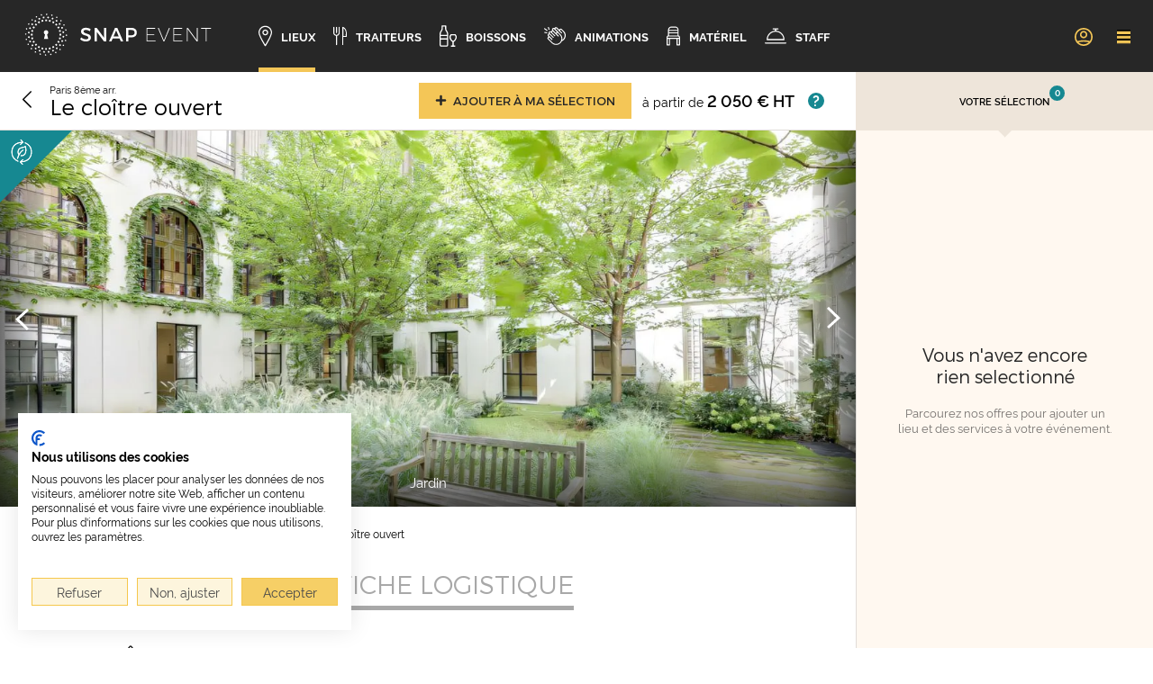

--- FILE ---
content_type: text/html; charset=UTF-8
request_url: https://www.snapevent.fr/location-de-salle/paris/cloitre-ouvert-964
body_size: 19401
content:
<!DOCTYPE html>
<html lang="fr">
<head>
    <meta charset="utf-8" />
    <meta name="viewport" content="width=device-width, initial-scale=1" />
    <meta http-equiv="x-ua-compatible" content="IE=edge">
    <title>Le cloître ouvert : dispo et tarif pour événement pro</title>
    <meta name="description" content="Organisez votre événement d&#039;entreprise à Le cloître ouvert avec SnapEvent. Sélection personnalisée ✅ Organisation de A à Z ✅" />
    <meta name="keywords" content="organiser un événement, événements d&#039;entreprise" />
    <meta property="og:locale" content="fr_FR" />
    <meta property="og:type" content="website" />
    <meta property="og:title" content="Le cloître ouvert : dispo et tarif pour événement pro" />
    <meta property="og:description" content="Organisez votre événement d&#039;entreprise à Le cloître ouvert avec SnapEvent. Sélection personnalisée ✅ Organisation de A à Z ✅" />
    <meta property="og:url" content="https://www.snapevent.fr/location-de-salle/paris/cloitre-ouvert-964" />
    <meta property="og:site_name" content="SnapEvent" />
    <meta property="og:image" content="https://www.snapevent.fr/media/cache/meta_image/upload/user/menu/002/771/SnapEvent-Lieu-Le-cloitre-ouvert-277180.jpeg" />
    <meta property="og:image:secure_url" content="https://www.snapevent.fr/media/cache/meta_image/upload/user/menu/002/771/SnapEvent-Lieu-Le-cloitre-ouvert-277180.jpeg" />
    <meta name="twitter:card" content="summary_large_image" />
    <meta name="twitter:description" content="Organisez votre événement d&#039;entreprise à Le cloître ouvert avec SnapEvent. Sélection personnalisée ✅ Organisation de A à Z ✅" />
    <meta name="twitter:title" content="Le cloître ouvert : dispo et tarif pour événement pro" />
    <meta name="twitter:site" content="@Snapevent_fr" />
    <meta name="twitter:image" content="https://www.snapevent.fr/media/cache/meta_image/upload/user/menu/002/771/SnapEvent-Lieu-Le-cloitre-ouvert-277180.jpeg" />
    <meta name="twitter:creator" content="@Snapevent_fr" />
    <link rel="publisher" href="https://plus.google.com/117124783174041141074"/>
    <link rel="canonical" href="https://www.snapevent.fr/location-de-salle/paris/cloitre-ouvert-964" />
    <link rel="apple-touch-icon" sizes="180x180" href="/medias/img/favicon/apple-touch-icon.png" />
    <link rel="icon" type="image/png" sizes="32x32" href="/medias/img/favicon/favicon-32x32.png" />
    <link rel="icon" type="image/png" sizes="16x16" href="/medias/img/favicon/favicon-16x16.png" />
    <link rel="manifest" href="/manifest.json" crossorigin="use-credentials" />
    <link rel="mask-icon" href="/medias/img/favicon/safari-pinned-tab.svg" color="#5bbad5" />
    <link rel="shortcut icon" href="/medias/img/favicon/favicon.ico" />
    <meta name="msapplication-TileColor" content="#ffc40d" />
    <meta name="msapplication-config" content="/medias/img/favicon/browserconfig.xml" />
    <meta name="theme-color" content="#f4c657" />
    <style>svg.icon { width: 1em; height: 1em; }</style>
                <link rel="stylesheet" href="/build/front/518.de21a9e2.css"><link rel="stylesheet" href="/build/front/desktop.713ca597.css">
    
    <link rel="stylesheet" href="/build/front/place.show.desktop.b5841a82.css">
        <script>
        window.dataLayer = window.dataLayer || [];
        window.dataLayer.push({'page_context': 'show' });
        var appDataLayer = [];
        for (var i = 0; i < appDataLayer.length; i++) {
          window.dataLayer.push(appDataLayer[i]);
        }
    </script>
                <script>
      window.dataLayer = window.dataLayer || [];
      function gtag(){window.dataLayer.push(arguments);}
      var gtmLoaded = false;
      function loadGTM() {
        if (gtmLoaded) return;
        gtmLoaded = true;
        (function(w,d,s,l,i){w[l]=w[l]||[];w[l].push({'gtm.start':
              new Date().getTime(),event:'gtm.js'});var f=d.getElementsByTagName(s)[0],
            j=d.createElement(s),dl=l!='dataLayer'?'&l='+l:'';j.async=true;j.src=
            'https://www.googletagmanager.com/gtm.js?id='+i+dl;f.parentNode.insertBefore(j,f);
        })(window,document,'script','dataLayer','GTM-TPG8FL8');
      }
      if ('requestIdleCallback' in window) {
        requestIdleCallback(loadGTM, { timeout: 2000 });
      } else {
        setTimeout(loadGTM, 2000);
      }
      window.addEventListener('scroll', loadGTM, { once: true, passive: true });
      window.addEventListener('click', loadGTM, { once: true, passive: true });
      window.addEventListener('mousemove', loadGTM, { once: true, passive: true });
      window.addEventListener('touchstart', loadGTM, { once: true, passive: true });
    </script>

    </head>
<body data-current-route-name="snp_app_place_show" class="">
                <!-- Google Tag Manager (noscript) -->
    <noscript><iframe src="https://www.googletagmanager.com/ns.html?id=GTM-TPG8FL8"
                      height="0" width="0" style="display:none;visibility:hidden"></iframe></noscript>
    <!-- End Google Tag Manager (noscript) -->

        <div style="display: none;"><svg xmlns="http://www.w3.org/2000/svg"><symbol style="enable-background:new 0 0 275.3 62.6" id="svg-home_logose" viewBox="0 0 275.3 62.6"><path d="M86.7 26.4c0-1.3 1.3-2.1 3.3-2.1 1.5 0 3.7.5 5.9 1.9l1.4-3c-1.9-1.2-4.4-2.1-7-2.1-4.4 0-7.3 2.1-7.3 5.6 0 7.1 10.8 4.6 10.8 9.1 0 1.5-1.4 2.4-3.7 2.4-2.1 0-4.7-1-6.8-2.9l-1.5 2.9c2.1 1.9 5 3.2 8.2 3.2 4.4 0 7.6-2.2 7.6-5.8-.1-7.1-10.9-4.8-10.9-9.2zm30.2 9.3-10.7-14.4h-3.3v20h3.3V27l10.7 14.3h3.3v-20h-3.3zm16.3-14.4-8.8 20h3.5l1.9-4.5h10.1l1.9 4.5h3.6l-8.8-20h-3.4zm-2.1 12.5 3.8-8.9 3.8 8.9h-7.6zm26.4-12.5h-8v20h3.4v-6h4.6c5 0 7.9-2.6 7.9-7.2 0-4.3-2.9-6.8-7.9-6.8zm-.1 11h-4.5v-7.9h4.5c3.1 0 4.8 1.3 4.8 3.9 0 2.7-1.8 4-4.8 4zm23.6-.6h10.4v-1.2H181v-8h11.7v-1.2h-12.9v20h13.3v-1.1H181zm24.5 8.2-7.6-18.6h-1.3l8.3 20h1.2l8.3-20h-1.3zm15.2-8.2h10.4v-1.2h-10.4v-8h11.7v-1.2h-12.9v20h13.3v-1.1h-12.1zm33.5 7.8-13.3-18.2h-1.4v20h1.2V23.2L254 41.3h1.4v-20h-1.2zm6.4-18.2v1.2h6.8v18.8h1.2V22.5h6.7v-1.2zM30.1 8.9h2.5v2.5h-2.5zm-3.78-2.057.467-2.252 2.252.466-.467 2.252zm-3.137-4.397.83-1.597 1.598.83-.83 1.597zM30 51.2h2.5v2.5H30zm3.652 6.435.467-2.252 2.252.467-.467 2.252zm3.455 3.302.83-1.597 1.597.83-.83 1.597zM24.316 9.977l2.414-.647.647 2.415-2.414.647zm-4.281-3.311 2.296-.132.132 2.296-2.296.132zm-4.059-1.063.389-1.758 1.757.389-.388 1.757zM35.21 50.867l2.415-.647.647 2.415-2.414.647zm5.027 2.997 2.296-.132.132 2.296-2.296.132zm4.325 4.593.389-1.757 1.757.388-.388 1.757zM19.037 12.51l2.165-1.25 1.25 2.165-2.165 1.25zm-5.042-2.087 2.184-.722.722 2.184-2.184.722zM9.762 8.64l1.798-.08.08 1.798-1.798.08zm30.37 40.56 2.165-1.25 1.25 2.164-2.165 1.25zm5.56 1.531 2.184-.722.722 2.184-2.184.722zm5.37 1.607 1.798-.08.08 1.798-1.798.08zM14.614 16.37l1.766-1.77 1.768 1.768-1.768 1.768zm-5.369-.785 1.922-1.263 1.263 1.923-1.923 1.262zm-4.662-.565 1.717-.542.542 1.716-1.716.543zm39.921 31.322 1.768-1.768 1.768 1.768-1.768 1.767zm5.789.075 1.923-1.262 1.262 1.923-1.922 1.262zm5.486.097 1.716-.543.542 1.717-1.716.542zM11.284 21.102l1.25-2.165 2.165 1.25-1.25 2.165zm-5.329.788 1.53-1.717 1.718 1.53-1.53 1.718zm-4.706.551 1.517-.968.968 1.518-1.517.968zm46.686 19.942 1.25-2.165 2.165 1.25-1.25 2.165zm5.588-1.453 1.53-1.718 1.718 1.53-1.53 1.717zm5.327-1.293 1.517-.968.969 1.517-1.518.969zM9.303 26.707l.647-2.415 2.415.647-.647 2.415zm-5.024 2.071 1.033-2.055 2.055 1.034-1.034 2.054zM.046 30.532l1.215-1.328L2.59 30.42l-1.215 1.328zm50.177 7.198.647-2.415 2.415.647-.647 2.415zm5.039-2.917 1.034-2.055 2.054 1.034-1.033 2.054zm4.878-2.597 1.215-1.328 1.328 1.215-1.215 1.329zM8.9 30h2.5v2.5H8.9zm-4.349 5.846.467-2.252 2.252.467-.467 2.252zM.9 38.653l.83-1.597 1.597.83-.83 1.597zM51.2 30.1h2.5v2.5h-2.5zm4.144-1.586.466-2.252 2.253.466-.467 2.252zm4.046-3.784.83-1.597 1.598.83-.83 1.597zM9.318 35.87l2.415-.647.647 2.414-2.415.647zm-2.781 4.496 2.296-.132.132 2.296-2.296.132zM3.81 46.265l.387-1.758 1.758.388-.388 1.758zm46.398-21.291 2.415-.647.647 2.414-2.415.647zm3.527-4.81 2.296-.132.132 2.296-2.296.132zm2.922-2.486.389-1.758 1.757.389-.388 1.757zM11.24 41.402l2.164-1.25 1.25 2.165-2.165 1.25zm-1.55 5.024 2.183-.722.722 2.184-2.184.722zm-1.127 4.713 1.798-.08.08 1.798-1.799.08zM47.93 20.307l2.164-1.25 1.25 2.165-2.165 1.25zm2.068-5.578 2.183-.722.722 2.184-2.183.722zm2.262-4.89 1.8-.08.079 1.798-1.798.08zM14.573 46.23l1.768-1.768 1.767 1.768-1.767 1.768zm-.22 5.295 1.922-1.262 1.263 1.922-1.923 1.263zm.114 4.777 1.716-.543.543 1.717-1.717.542zM44.545 16.34l1.768-1.768 1.767 1.767-1.767 1.768zm.64-5.863 1.923-1.263 1.262 1.923-1.922 1.262zm.775-5.37 1.717-.543.542 1.717-1.716.542zM18.987 50.136l1.25-2.165 2.165 1.25-1.25 2.165zm1.233 5.058 1.53-1.718 1.717 1.53-1.53 1.718zm1.231 4.646 1.518-.968.968 1.517-1.517.969zm18.817-46.354 1.25-2.165 2.165 1.25-1.25 2.165zm-1.009-5.86 1.53-1.717 1.717 1.53-1.53 1.717zm-.612-5.388 1.517-.968.969 1.517-1.518.969zm-14.395 50.44.647-2.414 2.415.646-.647 2.415zm2.523 4.676L27.81 55.3l2.054 1.034-1.033 2.055zm2.476 4.067 1.215-1.328 1.328 1.215-1.215 1.328zm6.023-49.663.647-2.415 2.415.647-.647 2.415zM32.81 6.37l1.034-2.054 2.054 1.034-1.033 2.054zm-1.874-5.042L32.15 0l1.328 1.215-1.215 1.328zM34.6 28c0-1.8-1.5-3.3-3.3-3.3-1.8 0-3.3 1.5-3.3 3.3 0 1.3.7 2.4 1.8 3l-1.6 6.6h6.2L32.8 31c1.1-.6 1.8-1.7 1.8-3z"/></symbol><symbol style="height:63px" id="svg-home_logosgp" viewBox="44.95 41.23 283.5 159.45"><path fill="#fff" d="m317.973 117.576-4.51-.888c-1.503-.274-2.665-1.094-2.665-2.529 0-1.777 1.709-2.938 3.69-2.938 3.144 0 4.579 1.913 4.852 4.168l8.61-1.572c-.341-3.963-3.758-10.113-13.598-10.113-5.842 0-10.423 3-12.223 7.218V89.216h-10.25v18.178c-.82-1.299-3.35-3.485-9.158-3.485-8.107 0-14.23 5.37-15.968 13.097-.124-7.281-3.961-13.166-12.363-13.166-3.485 0-7.654 1.572-9.5 4.784v-3.895h-10.045v2.646c-2.44-2.215-5.845-3.671-10.286-3.671-6.282 0-10.394 2.546-12.683 5.643v-4.618c-.683-.205-1.709-.342-2.733-.342-2.734 0-7.039 1.093-8.816 4.92v-4.578h-10.046v8.064h-22.393v9.362h15.923c-1.162 5.125-6.493 7.518-11.618 7.518-7.858 0-14.282-5.264-14.282-15.172 0-10.798 7.312-15.172 14.009-15.172 5.57 0 8.74 2.521 10.443 5.058l9.694-5.113c-2.168-3.375-5.57-6.535-10.424-8.383 5.231-1.658 8.578-5.529 9.808-9.938l-8.679-2.46c-.956 2.665-3.075 4.442-6.833 4.442-4.032 0-7.518-2.734-7.722-6.56h23.644c.069-.206.205-1.777.205-3.213 0-4.326-1.02-7.954-2.9-10.763h5.064v18.007c0 6.766 4.306 10.934 11.344 10.934 3.28 0 4.989-.751 5.399-.957v-6.219c3.247 4.887 8.771 7.586 14.712 7.586 8.61 0 14.009-4.92 15.649-10.797l-8.679-2.46c-.957 2.665-3.075 4.442-6.834 4.442-4.032 0-7.517-2.734-7.722-6.56h23.645c.068-.206.205-1.777.205-3.213 0-10.933-6.492-17.425-17.016-17.425a16.73 16.73 0 0 0-11.88 4.956V53.31h-8.572V42.758h-9.294v5.017c0 3.144-1.708 5.535-5.262 5.535h-2.31v7.157c-2.943-3.063-7.236-4.73-12.565-4.73-7.511 0-14.523 5.063-16.434 13.325v-8.694H148.22V65.9c-2.025-5.427-7.314-10.163-15.819-10.163-7.698 0-14.172 4.437-16.73 11.328-2.538-6.878-9.016-11.328-16.884-11.328-8.869 0-16.055 5.728-17.69 14.234-2.103-3.928-6.274-6.946-12.418-8.084l-6.492-1.23c-3.349-.615-4.784-2.324-4.784-4.647 0-2.665 2.597-5.194 6.629-5.194 5.877 0 7.722 3.827 8.063 6.082l9.704-2.733c-1.025-5.672-5.603-12.916-17.699-12.916-9.294 0-17.358 6.424-17.358 15.58 0 7.176 4.99 12.643 13.19 14.215l6.628 1.23c3.212.615 5.194 2.392 5.194 4.852 0 3.007-2.597 5.057-6.834 5.057-6.629 0-9.635-3.895-10.045-8.337l-9.91 2.392c.684 6.833 6.425 15.512 19.818 15.512 2.252 0 4.303-.296 6.151-.825v16.469c-.82-1.299-3.349-3.485-9.157-3.485-9.636 0-16.47 7.585-16.47 17.699 0 7.929 4.168 14.086 10.354 16.6h-7.21v48.451h10.797v-16.742h9.773c7.459 0 13.147-3.869 15.466-9.728v26.47h10.387V171.83c0-6.765 3.759-9.225 7.927-9.225.471 0 .958.017 1.457.06-.833 2.11-1.293 4.454-1.293 6.978 0 10.524 7.927 18.041 18.041 18.041 8.746 0 15.772-5.548 17.582-13.782v14.124c0 2.118-1.093 3.485-3.485 3.485-1.572 0-2.597-.273-3.075-.41v8.61c.478.206 2.118.957 5.74.957 6.902 0 11.208-4.715 11.208-11.549v-15.022c1.89 8.636 9.173 13.587 17.22 13.587 8.61 0 14.01-4.92 15.65-10.797l-8.68-2.46c-.956 2.665-3.075 4.442-6.833 4.442-4.032 0-7.517-2.734-7.722-6.56h23.644c.069-.205.205-1.777.205-3.212 0-4.327-1.02-7.955-2.9-10.764h4.989v18.007c0 6.766 4.305 10.934 11.344 10.934 3.28 0 4.988-.751 5.398-.956v-5.067c1.836 3.23 5.734 6.433 12.997 6.433 9.089 0 13.53-5.672 13.53-11.48 0-4.989-3.417-9.226-10.455-10.66l-4.51-.89c-1.504-.273-2.666-1.093-2.666-2.528 0-1.777 1.709-2.938 3.69-2.938 3.144 0 4.58 1.913 4.853 4.168l8.61-1.571c-.342-3.964-3.759-10.114-13.6-10.114-4.377 0-8.046 1.686-10.369 4.306v-6.733h-8.572v-10.552h5.87v-14.829c0-6.765 3.76-9.226 7.928-9.226.357 0 .725.014 1.1.036-.013.103-.026.205-.034.306l9.02 1.845c.205-2.528 2.187-4.988 5.809-4.988 3.28 0 4.988 1.708 4.988 3.69 0 1.162-.615 2.05-2.46 2.323l-7.995 1.23c-5.604.82-10.046 4.237-10.046 10.251 0 5.399 4.305 10.319 11.754 10.319 4.51 0 7.79-1.914 9.568-4.784l.926 3.827h14.007v-19.476c0-3.417 2.187-5.945 5.603-5.945 3.759 0 5.536 2.528 5.536 5.877v19.544h10.387v-12.448c1.801 7.935 8.224 13.2 16.304 13.2 4.92 0 8.169-2.282 9.576-4.656l1.156 3.904h8.607c-.06-.661-.226-2.487-.265-5.011 1.925 3.09 5.797 6.036 12.761 6.036 9.09 0 13.531-5.672 13.531-11.48 0-4.989-3.417-9.226-10.456-10.661zM225.06 63.937c4.92 0 6.697 3.143 6.833 5.74h-13.599c.205-2.528 2.392-5.74 6.766-5.74zm-20.589-1.538h7.094c-2.221 2.943-3.59 6.759-3.59 11.242 0 3.163.643 5.962 1.768 8.358-.462.066-.98.116-1.513.116-2.256 0-3.759-.752-3.759-3.554V62.4zm-29.294 1.538c4.92 0 6.697 3.143 6.834 5.74h-13.6c.206-2.528 2.392-5.74 6.766-5.74zm-42.572 1.367c4.032 0 6.082 2.46 6.834 5.057l8.78-2.647v11.994l-8.438-2.582c-.752 2.529-3.007 5.057-7.04 5.057-4.304 0-7.926-3.007-7.926-8.405 0-5.467 3.485-8.474 7.79-8.474zm-33.82 0c3.964 0 7.655 2.665 7.655 8.405 0 5.74-3.69 8.474-7.654 8.474-3.895 0-7.654-2.802-7.654-8.474 0-5.74 3.759-8.405 7.654-8.405zm-35.37 47.967c4.033 0 7.655 2.733 7.655 8.405 0 5.604-3.622 8.474-7.654 8.474s-7.654-2.87-7.654-8.474c0-5.672 3.622-8.405 7.654-8.405zm8.279 21.517 1.12 3.782a19.766 19.766 0 0 0-3.794-.362h-1.674c1.99-.94 3.572-2.264 4.348-3.42zm-3.767 25.835h-8.612V147.57h8.612c4.1 0 6.902 2.631 6.902 6.527 0 3.758-2.802 6.526-6.902 6.526zm53.078 17.494c-3.895 0-7.654-2.802-7.654-8.474 0-5.74 3.759-8.405 7.654-8.405 3.963 0 7.654 2.665 7.654 8.405 0 5.74-3.69 8.474-7.654 8.474zm37.81-12.506c.205-2.528 2.392-5.74 6.765-5.74 4.92 0 6.697 3.144 6.834 5.74h-13.6zm42.96-7.278a10.299 10.299 0 0 0-1.088 4.613c0 4.784 2.87 8.884 10.114 10.456l3.896.888c2.528.547 3.348 1.572 3.348 2.802 0 1.503-1.298 2.939-3.963 2.939-3.554 0-5.194-2.256-5.33-4.579l-8.816 1.572c.02.286.062.593.121.911a10.76 10.76 0 0 1-1.5.114c-2.255 0-3.759-.752-3.759-3.554v-16.162h6.976zm-16.27-19.64v5.016c0 3.144-1.71 5.535-5.262 5.535h-2.311v7.076c-2.94-3.013-7.206-4.65-12.489-4.65-7.56 0-14.61 5.13-16.468 13.485v-8.853h-10.388v9.086c-1.81-8.22-8.836-13.717-17.582-13.717-6.274 0-11.704 2.867-14.925 7.556v-6.531c-.683-.205-1.708-.342-2.733-.342-2.734 0-7.039 1.093-8.816 4.92v-4.578h-8.96c-.528-6.971-5.194-12.402-12.164-14.004h8.05a65.739 65.739 0 0 1-.273-6.082v-7.98c1.334 9.563 8.99 15.087 17.492 15.087 7.117 0 12.037-3.362 14.457-7.846 1.442 3.635 5.349 7.846 13.677 7.846 9.089 0 13.53-5.672 13.53-11.48 0-4.989-3.416-9.226-10.455-10.661l-4.51-.888c-1.504-.274-2.666-1.094-2.666-2.529 0-1.777 1.709-2.938 3.69-2.938 3.144 0 4.58 1.913 4.853 4.168l8.61-1.572c-.342-3.963-3.759-10.113-13.6-10.113-6.727 0-11.786 3.98-12.843 9.219-2.501-5.895-7.965-9.22-15.494-9.22-7.994 0-15.425 5.732-16.741 14.952V89.216H75c3.567-2.056 5.949-5.16 7.026-8.55 2.632 6.724 9.06 11.084 16.76 11.084 7.865 0 14.34-4.487 16.881-11.379 2.598 6.907 9.24 11.38 17.075 11.38 7.998 0 13.296-4.552 15.477-9.696v8.67h10.387V78.322c1.197 5.255 4.4 9.126 8.555 11.327-11.5 2.106-20.32 11.777-20.32 24.852 0 14.9 11.07 25.216 25.352 25.216 7.985 0 14.136-3.704 18.088-8.931v7.906h-4.777zm-70.77-14.352c.07-.205.252-2.298.196-3.711 1.567 2.194 4.27 3.91 8.393 4.805l3.896.888c2.528.547 3.348 1.572 3.348 2.802 0 1.503-1.298 2.939-3.963 2.939-3.554 0-5.194-2.256-5.33-4.58L113.9 128.8l-8.254-2.34c-.957 2.665-3.075 4.442-6.834 4.442-4.032 0-7.517-2.734-7.722-6.56h23.645zm-23.439-6.697c.205-2.528 2.392-5.74 6.765-5.74 4.92 0 6.698 3.144 6.834 5.74H91.296zm138.183 7.722c0 5.262-3.143 6.766-6.219 6.766-2.87 0-4.031-1.709-4.031-3.485 0-2.392 1.64-3.417 3.827-3.759l6.423-1.025v1.503zm54.882 4.784c-4.032 0-7.654-2.87-7.654-8.474 0-5.672 3.622-8.405 7.654-8.405s7.654 2.733 7.654 8.405c0 5.604-3.622 8.474-7.654 8.474zm30.332 1.914c-3.553 0-5.193-2.256-5.33-4.58l-7.234 1.29v-9.707c1.304 2.937 4.225 5.27 9.284 6.368l3.895.888c2.529.547 3.349 1.572 3.349 2.802 0 1.503-1.299 2.939-3.964 2.939zM158.606 56.86H148.22v-8.41h10.387v8.409zm26.826-7.074-20.423 4.062V46.29l20.423-4.062v7.557zm49.883 0-20.423 4.062V46.29l20.423-4.062v7.557zm-96.728 94.6h10.388v8.408h-10.388v-8.409z"/></symbol><symbol overflow="hidden" id="svg-seminaire_picto_activite" viewBox="0 0 52 52"><defs><clipPath id="a"><path d="M89 346h52v52H89z"/></clipPath><clipPath id="b"><path d="M90 347h51v51H90z"/></clipPath><clipPath id="c"><path d="M90 347h51v51H90z"/></clipPath><clipPath id="d"><path d="M90 347h51v51H90z"/></clipPath></defs><g clip-path="url(#a)" transform="translate(-89 -346)"><g clip-path="url(#b)"><g clip-path="url(#c)"><g clip-path="url(#d)" fill="#F4C757"><path d="M104.676 389.609a4.437 4.437 0 0 1-2.767.953h-.396a4.438 4.438 0 0 1-2.768-.953c-.351-.524-3.433-5.251-3.433-11.075 0-2.921 1.095-5.461 2.154-7.918.352-.819.697-1.62.99-2.412h6.51c.293.792.638 1.594.99 2.412a32.994 32.994 0 0 1 1.655 4.434c.212-.531.43-1.041.637-1.528-.397-1.169-.868-2.281-1.319-3.327-.884-2.054-1.72-3.993-1.72-5.837.001-1.688.229-3.368.679-4.994.31-1.071.481-2.177.509-3.291.003-3.698-2.253-5.354-4.488-5.354h-.396c-2.236 0-4.492 1.656-4.492 5.355.028 1.116.2 2.223.51 3.294a18.77 18.77 0 0 1 .679 4.994c0 1.844-.836 3.783-1.72 5.837-1.05 2.433-2.24 5.195-2.24 8.335a22.204 22.204 0 0 0 3.661 11.737l.068.078a5.384 5.384 0 0 0 3.534 1.276h.396a5.385 5.385 0 0 0 3.533-1.275l.068-.078c.484-.717.918-1.468 1.298-2.246a23.072 23.072 0 0 1-.405-1.684 20.893 20.893 0 0 1-1.727 3.267Zm-5.867-22.467c.27-.853.424-1.738.456-2.632h4.892c.032.894.185 1.779.456 2.632Zm-.725-11.068c0-3.169 1.847-4.293 3.429-4.293h.396c1.581 0 3.428 1.124 3.428 4.293a11.96 11.96 0 0 1-.478 3.036 20.226 20.226 0 0 0-.691 4.338h-4.916a20.163 20.163 0 0 0-.69-4.338 11.977 11.977 0 0 1-.478-3.036Zm35.411 14.121c-.885-2.053-1.721-3.992-1.721-5.837.001-1.687.229-3.367.679-4.994.31-1.07.481-2.176.509-3.291 0-3.698-2.255-5.354-4.49-5.354h-.397c-2.235 0-4.49 1.656-4.49 5.355.027 1.115.198 2.223.508 3.294a18.73 18.73 0 0 1 .679 4.994c0 1.844-.835 3.783-1.72 5.837-.435 1.01-.89 2.08-1.278 3.206.207.482.425.988.637 1.514a34.19 34.19 0 0 1 1.617-4.3c.353-.818.697-1.619.99-2.411h6.511c.293.792.637 1.594.99 2.411 1.058 2.457 2.152 4.998 2.152 7.919 0 5.829-3.084 10.559-3.434 11.076a4.37 4.37 0 0 1-2.765.948h-.397a4.433 4.433 0 0 1-2.767-.953 20.795 20.795 0 0 1-1.664-3.121 22.83 22.83 0 0 1-.41 1.658c.365.736.779 1.446 1.24 2.125l.068.077a5.38 5.38 0 0 0 3.533 1.277h.397a5.387 5.387 0 0 0 3.533-1.275l.067-.078a22.195 22.195 0 0 0 3.662-11.736c0-3.142-1.19-5.904-2.239-8.341Zm-8.848-14.121c0-3.169 1.847-4.293 3.428-4.293h.397c1.581 0 3.428 1.124 3.428 4.293a12.004 12.004 0 0 1-.478 3.036 20.226 20.226 0 0 0-.691 4.338h-4.917a20.163 20.163 0 0 0-.69-4.338 11.959 11.959 0 0 1-.477-3.036Zm.724 11.068a9.854 9.854 0 0 0 .456-2.632h4.892c.032.894.186 1.779.457 2.632Z"/><path d="M118.539 368.077c.001-1.687.23-3.367.68-4.993.31-1.071.481-2.177.509-3.291-.001-3.7-2.257-5.355-4.494-5.355h-.395c-2.236 0-4.491 1.655-4.491 5.355.027 1.115.198 2.222.509 3.294.45 1.626.678 3.306.679 4.994 0 1.844-.836 3.783-1.72 5.837-1.05 2.437-2.24 5.199-2.24 8.341a22.197 22.197 0 0 0 3.661 11.736l.068.078a5.389 5.389 0 0 0 3.535 1.271h.394a5.386 5.386 0 0 0 3.534-1.275l.068-.078a22.2 22.2 0 0 0 3.661-11.737c0-3.14-1.189-5.902-2.24-8.34-.883-2.052-1.718-3.993-1.718-5.837Zm-5.947.152h4.892c.032.894.186 1.779.456 2.632h-5.804a9.854 9.854 0 0 0 .456-2.632Zm-1.18-8.436c0-3.169 1.847-4.293 3.428-4.293h.394c1.582 0 3.429 1.124 3.429 4.293a11.967 11.967 0 0 1-.478 3.036 20.217 20.217 0 0 0-.691 4.337h-4.916a20.137 20.137 0 0 0-.691-4.335 12.023 12.023 0 0 1-.475-3.038Zm6.59 33.536a4.372 4.372 0 0 1-2.768.952h-.395a4.435 4.435 0 0 1-2.767-.953c-.355-.524-3.434-5.251-3.434-11.075 0-2.922 1.095-5.462 2.154-7.919.352-.818.698-1.622.989-2.411h6.513c.293.792.637 1.594.99 2.411 1.058 2.457 2.152 4.998 2.152 7.919 0 5.829-3.084 10.559-3.434 11.076Z"/></g></g></g></g></symbol><symbol overflow="hidden" id="svg-seminaire_picto_maison" viewBox="0 0 96 97"><defs><clipPath id="a"><path d="M432 221h96v97h-96z"/></clipPath><clipPath id="b"><path d="M432 222h96v96h-96z"/></clipPath><clipPath id="c"><path d="M432 222h96v96h-96z"/></clipPath><clipPath id="d"><path d="M432 222h96v96h-96z"/></clipPath></defs><g clip-path="url(#a)" transform="translate(-432 -221)"><g clip-path="url(#b)"><g clip-path="url(#c)"><g clip-path="url(#d)"><path d="m438.567 273.958 6.489 6.488 4.944-4.682v32.212l25 .01v-24.969h10v24.973l25 .01v-32.278l4.969 4.7 6.464-6.463L480 234.6ZM508 306l-21-.009v-24.974h-14v24.968l-21-.008V273.87l28-26.516 28 26.477Zm-62.906-28.344L441.433 274 480 237.356 518.567 274l-3.637 3.632L480 244.6Z" fill="#F4C757"/></g></g></g></g></symbol><symbol overflow="hidden" id="svg-seminaire_picto_meeting" viewBox="0 0 48 46"><defs><clipPath id="a"><path d="M92 224h48v46H92z"/></clipPath><clipPath id="b"><path d="M92 224h47v46H92z"/></clipPath><clipPath id="c"><path d="M92 224h47v46H92z"/></clipPath><clipPath id="d"><path d="M92 224h47v46H92z"/></clipPath></defs><g clip-path="url(#a)" transform="translate(-92 -224)"><g clip-path="url(#b)"><g clip-path="url(#c)"><g clip-path="url(#d)" fill="#F4C757"><path d="M123.774 246a1.357 1.357 0 0 1 .392-1.006 4.65 4.65 0 0 1 .983-.521 10.154 10.154 0 0 1 8.218.048c.28.106.544.25.783.428.278.283.436.659.444 1.051v4.813c.34.248.667.512.979.793V246a2.365 2.365 0 0 0-.731-1.729 3.989 3.989 0 0 0-1.067-.623 10.997 10.997 0 0 0-9.008-.06 5.378 5.378 0 0 0-1.218.66 2.283 2.283 0 0 0-.754 1.752v.577c.33.05.657.104.979.16Zm5.412-3.834c1.893 0 3.427-1.502 3.427-3.355 0-1.852-1.534-3.354-3.427-3.354s-3.427 1.502-3.427 3.355c-.012 1.84 1.504 3.342 3.386 3.354h.04Zm0-5.75c1.351.002 2.446 1.073 2.448 2.395 0 1.324-1.096 2.396-2.448 2.396-1.352 0-2.448-1.072-2.448-2.395 0-1.324 1.096-2.396 2.448-2.396ZM96.406 246c.003-.208.047-.414.131-.605.114-.266.315-.487.571-.628.201-.112.41-.21.625-.295a10.156 10.156 0 0 1 8.218.048c.28.107.544.25.783.429.278.283.436.659.443 1.051v.746c.323-.057.65-.11.98-.161V246a2.503 2.503 0 0 0-.731-1.728 3.79 3.79 0 0 0-1.068-.623 10.997 10.997 0 0 0-9.008-.06 5.42 5.42 0 0 0-1.189.638l-.077.071a2.37 2.37 0 0 0-.657 1.702v5.606c.312-.28.64-.545.98-.793Zm19.094-5.752c1.893 0 3.427-1.502 3.427-3.354 0-1.853-1.534-3.354-3.427-3.354s-3.427 1.501-3.427 3.354c-.011 1.841 1.504 3.343 3.386 3.354h.041Zm0-5.75c1.351.002 2.446 1.073 2.448 2.396 0 1.323-1.096 2.396-2.448 2.396-1.352 0-2.448-1.073-2.448-2.396s1.096-2.396 2.448-2.396Zm-13.708 7.668c1.892 0 3.427-1.502 3.427-3.355 0-1.852-1.535-3.354-3.427-3.354-1.893 0-3.427 1.502-3.427 3.355-.012 1.84 1.504 3.342 3.385 3.354h.042Zm0-5.75c1.35.002 2.446 1.073 2.448 2.395 0 1.324-1.096 2.396-2.448 2.396-1.352 0-2.448-1.072-2.448-2.395 0-1.324 1.096-2.396 2.448-2.396Zm8.274 7.667a1.359 1.359 0 0 1 .391-1.006c.305-.213.635-.387.983-.521a10.153 10.153 0 0 1 8.219.048c.28.106.544.25.783.427.278.284.436.66.443 1.052v2.246c.33.036.656.075.98.117v-2.363a2.502 2.502 0 0 0-.73-1.73 3.773 3.773 0 0 0-1.067-.624 10.996 10.996 0 0 0-9.008-.06 5.397 5.397 0 0 0-1.22.66 2.285 2.285 0 0 0-.754 1.754v2.37c.324-.043.65-.083.98-.119Z"/><path d="M115.5 247c-12.08 0-21.542 4.104-21.542 9.344 0 5.24 9.462 9.344 21.542 9.344 12.08 0 21.542-4.105 21.542-9.344 0-5.24-9.462-9.344-21.542-9.344Zm0 17.73c-11.146 0-20.562-3.84-20.562-8.386 0-4.546 9.416-8.386 20.562-8.386s20.563 3.84 20.563 8.386c0 4.545-9.417 8.385-20.563 8.385Z"/></g></g></g></g></symbol><symbol overflow="hidden" id="svg-seminaire_picto_restauration" viewBox="0 0 48 48"><defs><clipPath id="a"><path d="M92 281h48v48H92z"/></clipPath><clipPath id="b"><path d="M92 282h47v47H92z"/></clipPath><clipPath id="c"><path d="M92 282h47v47H92z"/></clipPath><clipPath id="d"><path d="M92 282h47v47H92z"/></clipPath></defs><g clip-path="url(#a)" transform="translate(-92 -281)"><g clip-path="url(#b)"><g clip-path="url(#c)"><g clip-path="url(#d)"><path d="M134.104 315.292v-.98a18.63 18.63 0 0 0-15.097-18.267c.006-.082.012-.163.012-.245a3.518 3.518 0 1 0-7.038 0c0 .082.008.162.014.245a18.633 18.633 0 0 0-15.1 18.267v.98h-1.468v1.958a1.964 1.964 0 0 0 1.958 1.958h36.23a1.964 1.964 0 0 0 1.958-1.958v-1.958ZM112.96 295.8a2.54 2.54 0 0 1 5.08 0c0 .029-.007.057-.008.085a18.22 18.22 0 0 0-5.067 0c-.001-.03-.005-.056-.005-.085Zm-15.085 18.512c0-9.734 7.891-17.624 17.625-17.624s17.625 7.89 17.625 17.624v.98h-35.25Zm36.719 2.938a.98.98 0 0 1-.979.979h-36.23a.979.979 0 0 1-.979-.979v-.979h38.188Z" fill="#F4C757"/></g></g></g></g></symbol><symbol overflow="hidden" id="svg-seminaire_picto_soiree" viewBox="0 0 48 48"><defs><clipPath id="a"><path d="M92 420h48v48H92z"/></clipPath><clipPath id="b"><path d="M92 421h47v47H92z"/></clipPath><clipPath id="c"><path d="M92 421h47v47H92z"/></clipPath><clipPath id="d"><path d="M92 421h47v47H92z"/></clipPath></defs><g clip-path="url(#a)" transform="translate(-92 -420)"><g clip-path="url(#b)"><g clip-path="url(#c)"><g clip-path="url(#d)" fill="#F4C757"><path d="m117.196 453.987-.778-9.532-.349-6.476c0-.003.002-.005.005-.005h.003l3.972 2.169a2.39 2.39 0 0 0 2.433-.084l5.103-3.265a2.394 2.394 0 0 0 .741-3.299 2.391 2.391 0 0 0-3.306-.73l-3.916 2.502-5.016-2.713a2.406 2.406 0 0 0-1.847-.185l-6.178 1.899a2.392 2.392 0 0 0-1.359 1.072l-2.665 4.572-4.318-1.126a2.39 2.39 0 0 0-2.844 1.827v.002a2.405 2.405 0 0 0 1.664 2.805l6.048 1.573c.198.045.4.071.603.078a2.395 2.395 0 0 0 2.061-1.195l1.352-2.332c.001-.002.004-.002.007-.001l.002.004.202 3.675-3.761 9.274a2.386 2.386 0 0 0 0 1.74l2.93 7.762a2.38 2.38 0 0 0 2.205 1.554h.01a2.395 2.395 0 0 0 2.228-3.234l-2.598-6.89 2.23-5.483c.001-.003.004-.004.007-.003.001.001.002.001.002.003l.416 5.091c.035.43.186.843.437 1.194l4.753 6.659a2.392 2.392 0 0 0 3.891-2.785Zm3.249 8.659a1.414 1.414 0 0 1-1.972-.326l-4.754-6.657a1.423 1.423 0 0 1-.258-.707l-.584-7.158a.49.49 0 0 0-.942-.147l-3.085 7.584a.489.489 0 0 0-.004.357l2.666 7.072a1.414 1.414 0 0 1-1.311 1.909 1.404 1.404 0 0 1-1.3-.919l-2.935-7.77a1.416 1.416 0 0 1 0-1.025l3.801-9.371a.492.492 0 0 0 .035-.211l-.196-3.582-.095-2.623a.489.489 0 1 0-.979.035l.021.578-2.145 3.702a1.413 1.413 0 0 1-1.217.706 1.32 1.32 0 0 1-.348-.046l-6.038-1.57a1.42 1.42 0 0 1-.974-1.654 1.413 1.413 0 0 1 1.661-1.083l4.657 1.212a.488.488 0 0 0 .547-.227l2.853-4.891c.179-.303.466-.528.803-.63l6.179-1.902a1.42 1.42 0 0 1 1.091.11l5.272 2.853a.492.492 0 0 0 .496-.018l4.161-2.66a1.41 1.41 0 0 1 1.509 2.382l-5.105 3.266a1.413 1.413 0 0 1-1.437.048l-4.508-2.462-.02-.399a.49.49 0 1 0-.98.049l.033.64c0 .01-.003.02 0 .031l.086 1.578.004.083.31 5.715.789 9.679a.484.484 0 0 0 .09.245l4.449 6.229c.455.635.31 1.519-.326 1.975Zm-9.434-31.362a3.916 3.916 0 1 0 0-7.833 3.916 3.916 0 1 0 0 7.833Zm0-6.854a2.938 2.938 0 1 1-2.937 2.938 2.942 2.942 0 0 1 2.937-2.941Z"/><path d="m133.411 448.417-1.469-8.316-8.168 3.475 1.2 6.809a2.536 2.536 0 0 0-1.439.362c-.998.577-1.457 1.587-1.047 2.301.267.411.735.646 1.224.615.455-.01.9-.138 1.29-.371.949-.548 1.402-1.484 1.092-2.189l-1.224-6.925 6.316-2.708 1.094 6.16a2.526 2.526 0 0 0-1.459.362c-.998.576-1.458 1.587-1.047 2.301.267.412.735.646 1.224.614a2.62 2.62 0 0 0 1.29-.37c.921-.532 1.376-1.427 1.123-2.12Zm-8.897 4.026c-.578.334-1.091.264-1.177.115-.087-.15.109-.629.688-.963.242-.148.519-.231.803-.241.195 0 .333.053.374.125.086.151-.109.63-.688.964Zm7.289-2.753c-.578.333-1.091.263-1.177.114-.086-.149.109-.628.688-.963.242-.147.518-.229.802-.238.196 0 .334.053.375.124.085.147-.111.626-.688.963Z"/></g></g></g></g></symbol><symbol overflow="hidden" id="svg-seminaire_picto_transport" viewBox="0 0 58 57"><defs><clipPath id="a"><path d="M86 156h58v57H86z"/></clipPath><clipPath id="b"><path d="M87 156h57v57H87z"/></clipPath><clipPath id="c"><path d="M87 156h57v57H87z"/></clipPath><clipPath id="d"><path d="M87 156h57v57H87z"/></clipPath></defs><g clip-path="url(#a)" transform="translate(-86 -156)"><g clip-path="url(#b)"><g clip-path="url(#c)"><g clip-path="url(#d)" fill="#F4C757"><path d="M117.284 160.75h-3.562c-8.194.009-14.835 6.65-14.844 14.844v18.086c.01 8.194 6.65 14.835 14.844 14.844h3.562c8.194-.009 14.835-6.65 14.844-14.844v-18.086c-.009-8.194-6.65-14.835-14.844-14.844Zm-3.562 1.188h3.562a13.677 13.677 0 0 1 13.181 10.093h-29.928a13.679 13.679 0 0 1 13.185-10.093Zm-13.657 23.407a4.264 4.264 0 0 1 3.563-2.626 3.336 3.336 0 0 1 2.626 1.247l.356.446h.571c.119 0 .252-.011.384-.022.059-.006.115-.013.168-.013a2.29 2.29 0 0 1 2.245 1.875l.124.73.712.209a2.487 2.487 0 0 1 1.805 2.346 2.314 2.314 0 0 1-2.296 2.434h-10.258Zm29.459 14.381c-.17.344-.352.68-.55 1.007-.583.897-1.478 1.924-2.281 1.924h-10.149a2.248 2.248 0 0 1-2.229-2.363 2.416 2.416 0 0 1 1.754-2.278l.712-.209.124-.73a2.224 2.224 0 0 1 2.179-1.82c.051 0 .107.007.163.012.13.012.26.022.378.022h.571l.356-.445a3.25 3.25 0 0 1 2.558-1.212 3.337 3.337 0 0 1 3.188 2.419l.199.7.713.14a2.923 2.923 0 0 1 2.354 2.74l-.04.093Zm1.416-6.046a13.596 13.596 0 0 1-.673 4.23 3.921 3.921 0 0 0-2.83-2.185 4.506 4.506 0 0 0-4.33-3.281 4.433 4.433 0 0 0-3.484 1.658c-.169 0-.372-.034-.542-.034a3.412 3.412 0 0 0-3.348 2.808 3.59 3.59 0 0 0-2.605 3.418 3.438 3.438 0 0 0 3.324 3.55l.092.002h9.849a13.604 13.604 0 0 1-9.109 3.492h-3.562c-7.539-.008-13.648-6.118-13.657-13.656v-.525h10.257a3.507 3.507 0 0 0 3.486-3.527l-.002-.095a3.663 3.663 0 0 0-2.656-3.484 3.48 3.48 0 0 0-3.415-2.863c-.173 0-.379.034-.552.034a4.521 4.521 0 0 0-3.553-1.691 5.005 5.005 0 0 0-3.563 1.678v-7.615c.001-.797.072-1.591.211-2.375h30.451c.14.784.21 1.578.211 2.375Z"/><path d="M116.939 181.847a3.915 3.915 0 0 1-.026-.433c.001-.15.011-.299.027-.447l.018-.164h-2.731v1.209h2.731Zm.817-2.843c.184-.229.393-.437.624-.62l.132-.103-1.938-1.937-.854.853 1.934 1.934Zm3.465-1.433.166.02v-2.739h-1.208v2.734l.164-.017c.292-.033.586-.033.878.002Zm2.584 1.434.104.13 1.935-1.934-.854-.854-1.939 1.938.134.103c.231.18.439.387.62.617Zm-6.049 4.811-.103-.131-1.933 1.931.854.854 1.928-1.927-.128-.104a4.045 4.045 0 0 1-.618-.623Zm2.589 1.44-.166-.02v2.725h1.208v-2.725l-.166.02a3.667 3.667 0 0 1-.876 0Zm4.281-4.287c.017.148.026.296.027.445a3.915 3.915 0 0 1-.026.433l-.018.165h2.732v-1.209h-2.732Zm-.817 2.846c-.181.23-.388.439-.618.621l-.13.104 1.929 1.928.854-.854-1.932-1.932Zm-3.025-5.609a3.207 3.207 0 1 0 .002 6.414 3.207 3.207 0 0 0-.002-6.414Zm0 5.347a2.138 2.138 0 1 1 2.138-2.138 2.142 2.142 0 0 1-2.138 2.135Zm-10.219-13.897h9.896a.594.594 0 0 0 0-1.187h-9.896a.594.594 0 1 0 0 1.187Z"/></g></g></g></g></symbol></svg></div>        <div class="ct ct--navbar-search" data-component="navbar">
    <a href="/" class="logo" aria-label="Accueil">
                    <svg class="icon svg-home_logose" role="presentation"><use xlink:href="#svg-home_logose" /></svg>
            </a>
    <ul class="items">
        <li>
            <a class="nav-1 place active" href="/location-de-salle/paris/resultats-recherche">
                <svg class="icon svg-nav_picto_lieu" role="presentation"><use xlink:href="/build/front/spritemap.d52dfb66eda1f52503c5.svg#svg-nav_picto_lieu" /></svg>
                <span>Lieux</span>
            </a>
        </li>
        <li>
            <a class="nav-1 menu" href="/menu-traiteur/paris">
                <svg class="icon svg-nav_picto_traiteur" role="presentation"><use xlink:href="/build/front/spritemap.d52dfb66eda1f52503c5.svg#svg-nav_picto_traiteur" /></svg>
                <span>Traiteurs</span>
            </a>
        </li>
        <li>
            <a class="nav-1 drink" href="/boisson/paris">
                <svg class="icon svg-nav_picto_boissons" role="presentation"><use xlink:href="/build/front/spritemap.d52dfb66eda1f52503c5.svg#svg-nav_picto_boissons" /></svg>
                <span>Boissons</span>
            </a>
        </li>
        <li>
            <a class="nav-1 entertainment" href="/animation-evenementielle/paris">
                <svg class="icon svg-nav_picto_anim" role="presentation"><use xlink:href="/build/front/spritemap.d52dfb66eda1f52503c5.svg#svg-nav_picto_anim" /></svg>
                <span>Animations</span>
            </a>
        </li>
        <li>
            <a class="nav-1 furniture" href="/materiel/paris">
                <svg class="icon svg-nav_picto_matoss" role="presentation"><use xlink:href="/build/front/spritemap.d52dfb66eda1f52503c5.svg#svg-nav_picto_matoss" /></svg>
                <span>Matériel</span>
            </a>
        </li>
        <li>
            <a class="nav-1 staff" href="/staff/paris">
                <svg class="icon svg-nav_picto_staff" role="presentation"><use xlink:href="/build/front/spritemap.d52dfb66eda1f52503c5.svg#svg-nav_picto_staff" /></svg>
                <span>Staff</span>
            </a>
        </li>
    </ul>
    <ul class="sub-list-nav">
                
        
        <li class="menuburger-my-account">
                            <a data-href="/login" tabindex="0" role="link" title="Mon compte" class="account-sub-navbar">
                    <svg class="icon svg-home_top_account" role="presentation"><use xlink:href="/build/front/spritemap.d52dfb66eda1f52503c5.svg#svg-home_top_account" /></svg>
                </a>
                    </li>
        <li class="menuburger-icon js-open-menu">
            <svg class="icon svg-home_top_burger" role="presentation"><use xlink:href="/build/front/spritemap.d52dfb66eda1f52503c5.svg#svg-home_top_burger" /></svg>
        </li>
    </ul>

    <div class="m7 c5 menuburger js-menu">
    <div class="close-menuburger js-close-menu">
        <span class="close">
            <svg class="icon svg-connexion_croix" role="presentation"><use xlink:href="/build/front/spritemap.d52dfb66eda1f52503c5.svg#svg-connexion_croix" /></svg>
        </span>
    </div>
    <span class="menuburger-title title-2">
        Accès rapide
    </span>

    <div class="menuburger-content">
        <ul class="menuburger-list">
            <li class="menuburger-list-content hat-1">
                                    <a data-href="/login" tabindex="0" role="link" class="blue-link" title="Mon compte">
                        Mon compte
                    </a>
                            </li>
            <li class="menuburger-list-content hat-1">
                <a href="/publier-offre-evenementielle" title="" class="blue-link">
                    Louer mon bien
                </a>
            </li>
        </ul>
    </div>

    <div class="menuburger-content">
        <ul class="menuburger-list-content hat-1">
            <li class="menuburger-list-content hat-1">
                <a href="/transmettre-votre-brief" title="">Déposer votre brief</a>
            </li>
            <li class="menuburger-list-content hat-1">
                <a href="/contact">Devenir prestataire</a>
            </li>
            <li class="menuburger-list-content hat-1">
                <a href="/contact">Nous contacter</a>
            </li>
        </ul>
    </div>

    <div class="menuburger-content">
        <ul class="menuburger-list-content hat-1">
            <li class="menuburger-list-content hat-1">
                <a href="/qui-sommes-nous" title="">À propos</a>
            </li>
            <li class="menuburger-list-content hat-1">
                <a href="/evenements">Nos tendances</a>
            </li>
            <li class="menuburger-list-content hat-1">
                <a href="/#customers">Nos clients</a>
            </li>
        </ul>
    </div>

    <div class="menuburger-box">
        <div class="menuburger-advise">
            <div class="menuburger-advise-left">
                <div class="menuburger-phone">
                    <span class="phone">
                        <svg class="icon svg-home_top_phone" role="presentation"><use xlink:href="/build/front/spritemap.d52dfb66eda1f52503c5.svg#svg-home_top_phone" /></svg>
                    </span>
                    <p class="phone-number">
                        01 76 42 02 10
                    </p>
                </div>
            </div>

            <div class="menuburger-rs">
                <a href="https://www.facebook.com/snapeventpro" title="Facebook" aria-label="Facebook"
                   target="_blank" rel="noopener">
                    <span class="facebook">
                        <svg class="icon svg-footer_pictofb" role="presentation"><use xlink:href="/build/front/spritemap.d52dfb66eda1f52503c5.svg#svg-footer_pictofb" /></svg>
                    </span>
                </a>

                <a href="https://www.instagram.com/snapevent/" title="Instagram" aria-label="Instagram"
                   target="_blank" rel="noopener">
                    <span class="instagram">
                        <svg class="icon svg-footer_pictoinsta" role="presentation"><use xlink:href="/build/front/spritemap.d52dfb66eda1f52503c5.svg#svg-footer_pictoinsta" /></svg>
                    </span>
                </a>
            </div>

            
        </div>

    </div>
</div>

</div>


        <main class="search-main show" data-template="desktop">
        <div class="search-wrapper container">

                        <div class="search-result">
                    <div data-entity="place" data-page="show" class="page place-show show" data-type="place" data-id="964">
    <div class="ct ct--search-show-topbar topnav">
        <div class="col">
            <a class="back" href="javascript:history.back()" title="Retour">
                <svg class="icon svg-connexion_flecheretour" role="presentation"><use xlink:href="/build/front/spritemap.d52dfb66eda1f52503c5.svg#svg-connexion_flecheretour" /></svg>
            </a>
            <div class="title">
                <strong class="hat-4 town">
                    Paris 8ème arr.
                </strong>
                <h1 class="title-2 place-name">
                    Le cloître ouvert
                </h1>
            </div>
        </div>
        <div class="col">
                                                            <div class="selection-show-helper js-show-selection-widget-holder js-selection-helper"
         data-id="964"
         data-type="place"
         data-sub-type="place"
         data-context="show"
    >
        <div class="add-to-selection js-add-to-selection ">
            <svg class="icon svg-plus-solid" role="presentation"><use xlink:href="/build/front/spritemap.d52dfb66eda1f52503c5.svg#svg-plus-solid" /></svg>
            Ajouter à ma sélection
        </div>
        <div class="remove-from-selection js-remove-from-selection hidden">
            <svg class="icon svg-times-solid" role="presentation"><use xlink:href="/build/front/spritemap.d52dfb66eda1f52503c5.svg#svg-times-solid" /></svg>
            Retirer de ma sélection
        </div>
    </div>


                                    <div class="price-topnav">
                        <span class="price-sheet price">
                            <small>à partir de</small>
                                                                                        2 050 € HT
                                                    </span>
                    </div>
                    <div class="price-tooltip">
                        <a href="#prix" id="price-anchor-js" class="short-tooltip" aria-label="Afficher les prix"></a>
                    </div>
                                    </div>
    </div>
    <div class="pictures-slider-wrapper full">
        

<div class="ct ct--slider-item" data-component="gallery-slider">
                        <div class="badge-corner badge-rse" data-tooltip="Ce lieu met en place des mesures RSE"
                 data-tooltip-position="right" data-theme="transparent">
                <svg class="icon svg-surplus" role="presentation"><use xlink:href="/build/front/spritemap.d52dfb66eda1f52503c5.svg#svg-surplus" /></svg>
            </div>
                <div class="inner">
                                            <div class="slide js-gallery-item js-slider-slide "
                                                           style="background-image: url('https://www.snapevent.fr/media/cache/place_show/upload/user/menu/002/771/SnapEvent-Lieu-Le-cloitre-ouvert-277180.jpeg'); background-image: image-set(url('https://www.snapevent.fr/media/cache/place_show/upload/user/menu/002/771/SnapEvent-Lieu-Le-cloitre-ouvert-277180.jpeg') 1x, url('https://www.snapevent.fr/media/cache/place_show_2x/upload/user/menu/002/771/SnapEvent-Lieu-Le-cloitre-ouvert-277180.jpeg') 2x)"
                                  data-src="https://www.snapevent.fr/media/cache/place_full/upload/user/menu/002/771/SnapEvent-Lieu-Le-cloitre-ouvert-277180.jpeg" data-sub-html="Jardin">
                                    <div class="caption">Jardin</div>
                                            </div>
                                            <div class="slide js-gallery-item js-slider-slide lazyload-slider"
                                      data-bg="https://www.snapevent.fr/media/cache/place_show/upload/user/menu/002/771/SnapEvent-Lieu-Le-cloitre-ouvert-277181.jpeg"
                                  data-src="https://www.snapevent.fr/media/cache/place_full/upload/user/menu/002/771/SnapEvent-Lieu-Le-cloitre-ouvert-277181.jpeg" data-sub-html="Jardin">
                                    <div class="caption">Jardin</div>
                                            </div>
                                            <div class="slide js-gallery-item js-slider-slide lazyload-slider"
                                      data-bg="https://www.snapevent.fr/media/cache/place_show/upload/user/image/002/619/SnapEvent-Lieu-Le-cloitre-ouvert-261980.jpg"
                                  data-src="https://www.snapevent.fr/media/cache/place_full/upload/user/image/002/619/SnapEvent-Lieu-Le-cloitre-ouvert-261980.jpg" data-sub-html="Entrée Cour">
                                    <div class="caption">Entrée Cour</div>
                                            </div>
                                            <div class="slide js-gallery-item js-slider-slide lazyload-slider"
                                      data-bg="https://www.snapevent.fr/media/cache/place_show/upload/user/image/001/195/SnapEvent-Lieu-Le-cloitre-ouvert-260705.jpg"
                                  data-src="https://www.snapevent.fr/media/cache/place_full/upload/user/image/001/195/SnapEvent-Lieu-Le-cloitre-ouvert-260705.jpg" data-sub-html="Albert Le Grand">
                                    <div class="caption">Albert Le Grand</div>
                                            </div>
                                            <div class="slide js-gallery-item js-slider-slide lazyload-slider"
                                      data-bg="https://www.snapevent.fr/media/cache/place_show/upload/user/image/000/573/SnapEvent-Lieu-Le-cloitre-ouvert-260704.jpg"
                                  data-src="https://www.snapevent.fr/media/cache/place_full/upload/user/image/000/573/SnapEvent-Lieu-Le-cloitre-ouvert-260704.jpg" data-sub-html="Albert Le Grand">
                                    <div class="caption">Albert Le Grand</div>
                                            </div>
                                            <div class="slide js-gallery-item js-slider-slide lazyload-slider"
                                      data-bg="https://www.snapevent.fr/media/cache/place_show/upload/user/image/001/195/SnapEvent-Lieu-Le-cloitre-ouvert-260708.jpg"
                                  data-src="https://www.snapevent.fr/media/cache/place_full/upload/user/image/001/195/SnapEvent-Lieu-Le-cloitre-ouvert-260708.jpg" data-sub-html="Albert Le Grand">
                                    <div class="caption">Albert Le Grand</div>
                                            </div>
                                            <div class="slide js-gallery-item js-slider-slide lazyload-slider"
                                      data-bg="https://www.snapevent.fr/media/cache/place_show/upload/user/image/001/201/SnapEvent-Lieu-Le-cloitre-ouvert-260706.jpg"
                                  data-src="https://www.snapevent.fr/media/cache/place_full/upload/user/image/001/201/SnapEvent-Lieu-Le-cloitre-ouvert-260706.jpg" data-sub-html="Albert Le Grand">
                                    <div class="caption">Albert Le Grand</div>
                                            </div>
                                            <div class="slide js-gallery-item js-slider-slide lazyload-slider"
                                      data-bg="https://www.snapevent.fr/media/cache/place_show/upload/user/image/001/201/SnapEvent-Lieu-Le-cloitre-ouvert-260707.jpg"
                                  data-src="https://www.snapevent.fr/media/cache/place_full/upload/user/image/001/201/SnapEvent-Lieu-Le-cloitre-ouvert-260707.jpg" data-sub-html="Albert Le Grand">
                                    <div class="caption">Albert Le Grand</div>
                                            </div>
                                            <div class="slide js-gallery-item js-slider-slide lazyload-slider"
                                      data-bg="https://www.snapevent.fr/media/cache/place_show/upload/user/image/002/016/SnapEvent-Lieu-Le-cloitre-ouvert-260702.jpg"
                                  data-src="https://www.snapevent.fr/media/cache/place_full/upload/user/image/002/016/SnapEvent-Lieu-Le-cloitre-ouvert-260702.jpg" data-sub-html="Atrium">
                                    <div class="caption">Atrium</div>
                                            </div>
                                            <div class="slide js-gallery-item js-slider-slide lazyload-slider"
                                      data-bg="https://www.snapevent.fr/media/cache/place_show/upload/user/image/002/619/SnapEvent-Lieu-Le-cloitre-ouvert-261981.jpg"
                                  data-src="https://www.snapevent.fr/media/cache/place_full/upload/user/image/002/619/SnapEvent-Lieu-Le-cloitre-ouvert-261981.jpg" data-sub-html="Entrée escaliers">
                                    <div class="caption">Entrée escaliers</div>
                                            </div>
                                            <div class="slide js-gallery-item js-slider-slide lazyload-slider"
                                      data-bg="https://www.snapevent.fr/media/cache/place_show/upload/user/image/002/016/SnapEvent-Lieu-Le-cloitre-ouvert-260703.jpg"
                                  data-src="https://www.snapevent.fr/media/cache/place_full/upload/user/image/002/016/SnapEvent-Lieu-Le-cloitre-ouvert-260703.jpg" data-sub-html="Atrium">
                                    <div class="caption">Atrium</div>
                                            </div>
                                            <div class="slide js-gallery-item js-slider-slide lazyload-slider"
                                      data-bg="https://www.snapevent.fr/media/cache/place_show/upload/user/menu/002/771/SnapEvent-Lieu-Le-cloitre-ouvert-277182.jpeg"
                                  data-src="https://www.snapevent.fr/media/cache/place_full/upload/user/menu/002/771/SnapEvent-Lieu-Le-cloitre-ouvert-277182.jpeg" data-sub-html="Foyer salons">
                                    <div class="caption">Foyer salons</div>
                                            </div>
                                            <div class="slide js-gallery-item js-slider-slide lazyload-slider"
                                      data-bg="https://www.snapevent.fr/media/cache/place_show/upload/user/menu/002/771/SnapEvent-Lieu-Le-cloitre-ouvert-277183.jpeg"
                                  data-src="https://www.snapevent.fr/media/cache/place_full/upload/user/menu/002/771/SnapEvent-Lieu-Le-cloitre-ouvert-277183.jpeg" data-sub-html="Foyer salons">
                                    <div class="caption">Foyer salons</div>
                                            </div>
                                            <div class="slide js-gallery-item js-slider-slide lazyload-slider"
                                      data-bg="https://www.snapevent.fr/media/cache/place_show/upload/user/image/002/016/SnapEvent-Lieu-Le-cloitre-ouvert-260709.jpg"
                                  data-src="https://www.snapevent.fr/media/cache/place_full/upload/user/image/002/016/SnapEvent-Lieu-Le-cloitre-ouvert-260709.jpg" data-sub-html="Galerie">
                                    <div class="caption">Galerie</div>
                                            </div>
                                            <div class="slide js-gallery-item js-slider-slide lazyload-slider"
                                      data-bg="https://www.snapevent.fr/media/cache/place_show/upload/user/image/002/619/SnapEvent-Lieu-Le-cloitre-ouvert-261985.jpg"
                                  data-src="https://www.snapevent.fr/media/cache/place_full/upload/user/image/002/619/SnapEvent-Lieu-Le-cloitre-ouvert-261985.jpg" data-sub-html="Foyer vide">
                                    <div class="caption">Foyer vide</div>
                                            </div>
                                            <div class="slide js-gallery-item js-slider-slide lazyload-slider"
                                      data-bg="https://www.snapevent.fr/media/cache/place_show/upload/user/image/001/200/SnapEvent-Lieu-Le-cloitre-ouvert-260710.jpg"
                                  data-src="https://www.snapevent.fr/media/cache/place_full/upload/user/image/001/200/SnapEvent-Lieu-Le-cloitre-ouvert-260710.jpg" data-sub-html="Foyer">
                                    <div class="caption">Foyer</div>
                                            </div>
                                            <div class="slide js-gallery-item js-slider-slide lazyload-slider"
                                      data-bg="https://www.snapevent.fr/media/cache/place_show/upload/user/image/001/201/SnapEvent-Lieu-Le-cloitre-ouvert-260711.jpg"
                                  data-src="https://www.snapevent.fr/media/cache/place_full/upload/user/image/001/201/SnapEvent-Lieu-Le-cloitre-ouvert-260711.jpg" data-sub-html="Foyer">
                                    <div class="caption">Foyer</div>
                                            </div>
                                            <div class="slide js-gallery-item js-slider-slide lazyload-slider"
                                      data-bg="https://www.snapevent.fr/media/cache/place_show/upload/user/image/001/201/SnapEvent-Lieu-Le-cloitre-ouvert-260712.jpg"
                                  data-src="https://www.snapevent.fr/media/cache/place_full/upload/user/image/001/201/SnapEvent-Lieu-Le-cloitre-ouvert-260712.jpg" data-sub-html="Desobry">
                                    <div class="caption">Desobry</div>
                                            </div>
                                            <div class="slide js-gallery-item js-slider-slide lazyload-slider"
                                      data-bg="https://www.snapevent.fr/media/cache/place_show/upload/user/image/001/201/SnapEvent-Lieu-Le-cloitre-ouvert-260713.jpg"
                                  data-src="https://www.snapevent.fr/media/cache/place_full/upload/user/image/001/201/SnapEvent-Lieu-Le-cloitre-ouvert-260713.jpg" data-sub-html="Desobry">
                                    <div class="caption">Desobry</div>
                                            </div>
                                            <div class="slide js-gallery-item js-slider-slide lazyload-slider"
                                      data-bg="https://www.snapevent.fr/media/cache/place_show/upload/user/image/002/016/SnapEvent-Lieu-Le-cloitre-ouvert-260714.jpg"
                                  data-src="https://www.snapevent.fr/media/cache/place_full/upload/user/image/002/016/SnapEvent-Lieu-Le-cloitre-ouvert-260714.jpg" data-sub-html="Fra Angelico">
                                    <div class="caption">Fra Angelico</div>
                                            </div>
                                            <div class="slide js-gallery-item js-slider-slide lazyload-slider"
                                      data-bg="https://www.snapevent.fr/media/cache/place_show/upload/user/image/001/195/SnapEvent-Lieu-Le-cloitre-ouvert-260715.jpg"
                                  data-src="https://www.snapevent.fr/media/cache/place_full/upload/user/image/001/195/SnapEvent-Lieu-Le-cloitre-ouvert-260715.jpg" data-sub-html="Galerie">
                                    <div class="caption">Galerie</div>
                                            </div>
                                            <div class="slide js-gallery-item js-slider-slide lazyload-slider"
                                      data-bg="https://www.snapevent.fr/media/cache/place_show/upload/user/image/002/619/SnapEvent-Lieu-Le-cloitre-ouvert-261982.jpg"
                                  data-src="https://www.snapevent.fr/media/cache/place_full/upload/user/image/002/619/SnapEvent-Lieu-Le-cloitre-ouvert-261982.jpg" data-sub-html="Vestiaires">
                                    <div class="caption">Vestiaires</div>
                                            </div>
            </div>
            <ul class="bullets">
                            <li class="active js-slider-bullet"></li>
                            <li class=" js-slider-bullet"></li>
                            <li class=" js-slider-bullet"></li>
                            <li class=" js-slider-bullet"></li>
                            <li class=" js-slider-bullet"></li>
                            <li class=" js-slider-bullet"></li>
                            <li class=" js-slider-bullet"></li>
                            <li class=" js-slider-bullet"></li>
                            <li class=" js-slider-bullet"></li>
                            <li class=" js-slider-bullet"></li>
                            <li class=" js-slider-bullet"></li>
                            <li class=" js-slider-bullet"></li>
                            <li class=" js-slider-bullet"></li>
                            <li class=" js-slider-bullet"></li>
                            <li class=" js-slider-bullet"></li>
                            <li class=" js-slider-bullet"></li>
                            <li class=" js-slider-bullet"></li>
                            <li class=" js-slider-bullet"></li>
                            <li class=" js-slider-bullet"></li>
                            <li class=" js-slider-bullet"></li>
                            <li class=" js-slider-bullet"></li>
                            <li class=" js-slider-bullet"></li>
                    </ul>
        <button class="arrow left js-slider-arrow" data-way="left" aria-label="Image précédente">
            <svg class="icon svg-button_arrowright" role="presentation"><use xlink:href="/build/front/spritemap.d52dfb66eda1f52503c5.svg#svg-button_arrowright" /></svg>
        </button>
        <button class="arrow right js-slider-arrow" data-way="right" aria-label="Image suivante">
            <svg class="icon svg-button_arrowright" role="presentation"><use xlink:href="/build/front/spritemap.d52dfb66eda1f52503c5.svg#svg-button_arrowright" /></svg>
        </button>
                <div class="ui-slider-item">
                                </div>
    </div>

    </div>
        <div class="show-wrapper">
        <div class="headline">
                            <div class="ct ct--breadcrumb js-breadcrumb">
   <ol class="inner filter-2" itemscope itemtype="http://schema.org/BreadcrumbList"><li itemprop="itemListElement" itemscope itemtype="http://schema.org/ListItem"><a href="https://www.snapevent.fr/" itemtype="http://schema.org/Thing" itemprop="item"><span itemprop="name">Événement d&#039;entreprise</span><meta itemprop="position" content="1" /></a></li><li itemprop="itemListElement" itemscope itemtype="http://schema.org/ListItem"><a href="https://www.snapevent.fr/location-de-salle" itemtype="http://schema.org/Thing" itemprop="item"><span itemprop="name">Location de salle</span><meta itemprop="position" content="2" /></a></li><li itemprop="itemListElement" itemscope itemtype="http://schema.org/ListItem"><a href="https://www.snapevent.fr/location-de-salle/paris" itemtype="http://schema.org/Thing" itemprop="item"><span itemprop="name">Paris</span><meta itemprop="position" content="3" /></a></li><li><span>Le cloître ouvert</span></li></ol>
</div>

                


                    </div>

        <ul class="nav nav-tabs" role="tablist">
            <li class="nav-item" role="presentation">
                <button class="nav-link active" id="description-tab" data-bs-toggle="tab" data-bs-target="#description" type="button" role="tab" aria-controls="description" aria-selected="true">
                    Fiche descriptive
                </button>
            </li>
            <li class="nav-item" role="presentation">
                <button class="nav-link" id="logistics-tab" data-bs-toggle="tab" data-bs-target="#logistics" type="button" role="tab" aria-controls="logistics" aria-selected="false">
                    Fiche logistique
                </button>
            </li>
                    </ul>
                <div class="tab-content">
            <div class="tab-pane active" id="description" role="tabpanel" aria-labelledby="description-tab">
                                
<div class="row-fiche row-in-short">
    <h2 class="title-2 title-row-fiche">Le cloître ouvert en bref</h2>
    <div class="cols">
        <ul class="list-fiche c12">
            <li>
                Surface intérieure :
                <strong>500m2</strong>
            </li>
            <li>
                Surface extérieure :
                <strong>
                                            -
                                    </strong>
            </li>
            <li>
                Capacité cocktail :
                <strong>
                                            150 personnes
                                    </strong>
            </li>
                            <li>
                    Capacité convention :
                    <strong>150 personnes</strong>
                </li>
                                        <li>
                    Salles de sous-commissions :
                    <strong>3 salles</strong>
                </li>
                                                <li>
                Type :
                                    <strong>Jardin
                             / Lieu ouvert à l&#039;événementiel
                             / Lieu RSE
                             / Monument historique
                             / Showroom / Galerie
                            </strong>
                            </li>
            <li>
                Adapté pour :
                                    <strong>
                                                    Professionnels                                                                     </strong>
                            </li>
            <li>
                Volume sonore autorisé :
                                    <strong>Musique d&#039;ambiance (~65db)</strong>
                            </li>
        </ul>
            </div>
</div>

                
<div class="row-fiche cols cols-double collapsable-description hide-description fully-expanded" id="show-description-place-collapsable">
    <div class="col c12">
        <h2 class="title-2 title-row-fiche">
            Description pour Le cloître ouvert
        </h2>
        <p>
            Optez pour le Cloître ouvert pour offrir à vos invités un cadre élégant et lumineux au cœur du couvent des Dominicains de l’Annonciation. Cet espace patrimonial, agrémenté d’un jardin inspiré des jardins anglais, invite à la sérénité et à la contemplation, idéal pour des conférences, cocktails ou <a href="/seminaire-convention" target="_blank">séminaires</a>. Le Cloître ouvert accueille jusqu’à 150 personnes en configuration cocktail ou conférence et 50 personnes pour des séminaires, tout en proposant plusieurs salles de sous-commission pour des groupes de 8 à 25 participants.<br />
<br />
Avec ses 500 m², le Cloître ouvert dispose de trois espaces distincts : une salle de conférence, deux salles de réunions communicantes et un Foyer équipé d’un bar, parfait pour des cocktails ou des séances en petit groupe. La salle Albert Le Grand, associée au Foyer, forme un duo idéal pour des événements combinant travail et moments de détente.<br />
<br />
Ce lieu est équipé de technologies de pointe, incluant wifi sécurisé, vidéoprojecteur, visioconférence, sonorisation et options de streaming. Rénové en 2008 par les architectes Jean-Marie Duthilleul et Benoit Ferré, ce bâtiment du XIXe siècle fusionne l’Art Déco avec une architecture contemporaine, offrant des espaces lumineux aux hauts plafonds et aux grandes baies vitrées.<br />
<br />
Le plus : Profitez d’un lieu qui marie sobriété et modernité, où le charme du patrimoine rencontre la richesse d’un jardin apaisant pour des événements professionnels dans un cadre unique et inspirant.
        </p>
            </div>
</div>
<button
    class="ct ct--button cta cta-clear cta-yellow-hover row-fiche expandable-description-trigger collapsed"
    style="display: none" data-expands="#show-description-place-collapsable">
    En savoir plus
</button>


                
<div class="row-fiche">
    <h2 class="title-2 title-row-fiche">Localisation pour Le cloître ouvert</h2>
    <div class="card-show-wrapper" data-component="map-show">
    <div class="map-show" data-lat="48.877007808786" data-lng="2.3055028894164"></div>
</div>

</div>


<div class="row-fiche cols cols-double public-transports-wrapper">
    <div class="col c6 public-transports">
        <h2 class="title-2 title-row-fiche">Transports en commun</h2>
                            <ul class="subway-station-list">
                                    <li>
                        <svg class="icon svg-metro_logo" role="presentation"><use xlink:href="/build/front/spritemap.d52dfb66eda1f52503c5.svg#svg-metro_logo" /></svg>
                                                    <svg class="icon svg-metro_ligne_2" role="presentation"><use xlink:href="/build/front/spritemap.d52dfb66eda1f52503c5.svg#svg-metro_ligne_2" /></svg>
                                                <span>Courcelles</span>
                        <span class="duration">- 6 min à pied</span>
                    </li>
                                    <li>
                        <svg class="icon svg-metro_logo" role="presentation"><use xlink:href="/build/front/spritemap.d52dfb66eda1f52503c5.svg#svg-metro_logo" /></svg>
                                                    <svg class="icon svg-metro_ligne_2" role="presentation"><use xlink:href="/build/front/spritemap.d52dfb66eda1f52503c5.svg#svg-metro_ligne_2" /></svg>
                                                <span>Ternes</span>
                        <span class="duration">- 7 min à pied</span>
                    </li>
                                    <li>
                        <svg class="icon svg-metro_logo" role="presentation"><use xlink:href="/build/front/spritemap.d52dfb66eda1f52503c5.svg#svg-metro_logo" /></svg>
                                                    <svg class="icon svg-metro_ligne_1" role="presentation"><use xlink:href="/build/front/spritemap.d52dfb66eda1f52503c5.svg#svg-metro_ligne_1" /></svg>
                                                <span>George V</span>
                        <span class="duration">- 7 min à pied</span>
                    </li>
                                    <li>
                        <svg class="icon svg-metro_logo" role="presentation"><use xlink:href="/build/front/spritemap.d52dfb66eda1f52503c5.svg#svg-metro_logo" /></svg>
                                                    <svg class="icon svg-metro_ligne_9" role="presentation"><use xlink:href="/build/front/spritemap.d52dfb66eda1f52503c5.svg#svg-metro_ligne_9" /></svg>
                                                <span>Saint-Philippe du Roule</span>
                        <span class="duration">- 9 min à pied</span>
                    </li>
                            </ul>
                                                    <ul class="subway-station-list">
                                    <li>
                        <svg class="icon svg-train-solid" role="presentation"><use xlink:href="/build/front/spritemap.d52dfb66eda1f52503c5.svg#svg-train-solid" /></svg>
                        <span>Gare Paris Saint-Lazare</span>
                                                    <span class="duration">- 24 min à pied</span>
                                            </li>
                            </ul>
                            </div>
    <div class="col c6 points-of-interest">
                            <h2 class="title-2 title-row-fiche">Points d'intérêt à proximité</h2>
            <ul class="subway-station-list">
                                    <li>
                        <svg class="icon svg-poi-solid" role="presentation"><use xlink:href="/build/front/spritemap.d52dfb66eda1f52503c5.svg#svg-poi-solid" /></svg>
                        <span>Jardin de l&#039;Hôtel Salomon de Rothshild</span>
                                                    <span class="duration">- 1 min à pied</span>
                                            </li>
                                    <li>
                        <svg class="icon svg-poi-solid" role="presentation"><use xlink:href="/build/front/spritemap.d52dfb66eda1f52503c5.svg#svg-poi-solid" /></svg>
                        <span>Petite Forêt</span>
                                                    <span class="duration">- 2 min à pied</span>
                                            </li>
                                    <li>
                        <svg class="icon svg-poi-solid" role="presentation"><use xlink:href="/build/front/spritemap.d52dfb66eda1f52503c5.svg#svg-poi-solid" /></svg>
                        <span>CCIP Chambre de Commerce et d&#039;Industrie de Paris</span>
                                                    <span class="duration">- 4 min à pied</span>
                                            </li>
                                    <li>
                        <svg class="icon svg-poi-solid" role="presentation"><use xlink:href="/build/front/spritemap.d52dfb66eda1f52503c5.svg#svg-poi-solid" /></svg>
                        <span>Champs-Élysées</span>
                                                    <span class="duration">- 7 min à pied</span>
                                            </li>
                                    <li>
                        <svg class="icon svg-poi-solid" role="presentation"><use xlink:href="/build/front/spritemap.d52dfb66eda1f52503c5.svg#svg-poi-solid" /></svg>
                        <span>Tombe du Soldat inconnu</span>
                                                    <span class="duration">- 9 min à pied</span>
                                            </li>
                            </ul>
            </div>
</div>


                
<div class="row-fiche row-table" id="prix">
    <h2 class="title-2 title-row-fiche">Plage de réservation et prix de la location pour Le cloître ouvert</h2>
                    <p class="text-1" style="margin-bottom: 20px;">
            À noter que les horaires indiqués incluent 1h d'installation avant l'événement ainsi que 1h de ménage après l'événement.
        </p>
        <p class="text-1" style="margin-bottom: 20px;">
            <strong>Frais annexes à prévoir :</strong>
            <br />
            Frais de gestion
            <br />
            Ménage
            <br />
            Snapper (coordinateur d'événement)
        </p>

        <table class="table-config pattern-footer-right">
            <thead>
            <tr>
                <th class="title">Période</th>
                <th class="title">Plage horaire</th>
                <th class="title">À partir de</th>
                <th class="title">Plage horaire max.</th>
                <th class="title">Heure supp.</th>
            </tr>
            </thead>
            <tbody>
                                                                <tr>
                        <td>
                            Matinée
                        </td>
                        <td>
                            08h00 - 12h00
                        </td>
                        <td>
                                                            <span class="nowrap">
                                            2 050 € HT
                                        </span>
                                                    </td>
                        <td class="no">
                                                    </td>
                        <td class="no">
                                                    </td>
                    </tr>
                                                                                <tr>
                        <td>
                            Après-Midi
                        </td>
                        <td>
                            14h00 - 19h00
                        </td>
                        <td>
                                                            <span class="nowrap">
                                            2 050 € HT
                                        </span>
                                                    </td>
                        <td class="no">
                                                    </td>
                        <td class="no">
                                                    </td>
                    </tr>
                                                                                <tr>
                        <td>
                            Journée
                        </td>
                        <td>
                            08h00 - 19h00
                        </td>
                        <td>
                                                            <span class="nowrap">
                                            3 300 € HT
                                        </span>
                                                    </td>
                        <td class="no">
                                                    </td>
                        <td class="no">
                                                    </td>
                    </tr>
                                                                                <tr>
                        <td>
                            Soirée
                        </td>
                        <td>
                            18h00 - 00h00 
                        </td>
                        <td>
                                                            <span class="nowrap">
                                            2 550 € HT
                                        </span>
                                                    </td>
                        <td class="no">
                                                    </td>
                        <td class="no">
                                                    </td>
                    </tr>
                                                                                <tr>
                        <td>Journée + Soirée</td>
                        <td class="no"></td>
                        <td class="no"></td>
                        <td class="no"></td>
                        <td class="no"></td>
                    </tr>
                                        </tbody>
        </table>
        <p class="text-1" style="margin-top: 12px; text-align: right;">
            <img width="104" height="75" src="/build/front/img/core/mma-logo.06a1831a.png" alt="MMA">
        </p>
    </div>

            </div>
            <div class="tab-pane" id="logistics" role="tabpanel" aria-labelledby="logistics-tab">
                
<div class="row-fiche cols cols-double">
    <div class="col c12">
        <h2 class="title-2 title-row-fiche">Idéal pour</h2>
        <ul class="ideal">
                            <li>
                    <svg class="icon svg-event_category_soiree_privee" role="presentation"><use xlink:href="/build/front/spritemap.d52dfb66eda1f52503c5.svg#svg-event_category_soiree_privee" /></svg>
                    <span class="text-2">Soirée Privée</span>
                </li>
                            <li>
                    <svg class="icon svg-event_category_reunion" role="presentation"><use xlink:href="/build/front/spritemap.d52dfb66eda1f52503c5.svg#svg-event_category_reunion" /></svg>
                    <span class="text-2">Réunion</span>
                </li>
                            <li>
                    <svg class="icon svg-event_category_cocktail" role="presentation"><use xlink:href="/build/front/spritemap.d52dfb66eda1f52503c5.svg#svg-event_category_cocktail" /></svg>
                    <span class="text-2">Cocktail</span>
                </li>
                            <li>
                    <svg class="icon svg-event_category_shooting_photo_tournage" role="presentation"><use xlink:href="/build/front/spritemap.d52dfb66eda1f52503c5.svg#svg-event_category_shooting_photo_tournage" /></svg>
                    <span class="text-2">Shooting photo / tournage</span>
                </li>
                            <li>
                    <svg class="icon svg-event_category_evenement_presse" role="presentation"><use xlink:href="/build/front/spritemap.d52dfb66eda1f52503c5.svg#svg-event_category_evenement_presse" /></svg>
                    <span class="text-2">Événement presse</span>
                </li>
                            <li>
                    <svg class="icon svg-event_category_seminaire" role="presentation"><use xlink:href="/build/front/spritemap.d52dfb66eda1f52503c5.svg#svg-event_category_seminaire" /></svg>
                    <span class="text-2">Séminaire Journée</span>
                </li>
                            <li>
                    <svg class="icon svg-event_category_team_building" role="presentation"><use xlink:href="/build/front/spritemap.d52dfb66eda1f52503c5.svg#svg-event_category_team_building" /></svg>
                    <span class="text-2">Team building</span>
                </li>
                            <li>
                    <svg class="icon svg-event_category_atelier_workshop" role="presentation"><use xlink:href="/build/front/spritemap.d52dfb66eda1f52503c5.svg#svg-event_category_atelier_workshop" /></svg>
                    <span class="text-2">Atelier / workshop</span>
                </li>
                            <li>
                    <svg class="icon svg-event_category_petit_dejeuner" role="presentation"><use xlink:href="/build/front/spritemap.d52dfb66eda1f52503c5.svg#svg-event_category_petit_dejeuner" /></svg>
                    <span class="text-2">Petit déjeuner</span>
                </li>
                            <li>
                    <svg class="icon svg-event_category_dejeuner" role="presentation"><use xlink:href="/build/front/spritemap.d52dfb66eda1f52503c5.svg#svg-event_category_dejeuner" /></svg>
                    <span class="text-2">Déjeuner</span>
                </li>
                            <li>
                    <svg class="icon svg-event_category_soiree_entreprise" role="presentation"><use xlink:href="/build/front/spritemap.d52dfb66eda1f52503c5.svg#svg-event_category_soiree_entreprise" /></svg>
                    <span class="text-2">Soirée Entreprise</span>
                </li>
                            <li>
                    <svg class="icon svg-event_category_defile" role="presentation"><use xlink:href="/build/front/spritemap.d52dfb66eda1f52503c5.svg#svg-event_category_defile" /></svg>
                    <span class="text-2">Défilé</span>
                </li>
                            <li>
                    <svg class="icon svg-event_category_assemblee_generale" role="presentation"><use xlink:href="/build/front/spritemap.d52dfb66eda1f52503c5.svg#svg-event_category_assemblee_generale" /></svg>
                    <span class="text-2">Assemblée générale</span>
                </li>
                            <li>
                    <svg class="icon svg-event_category_convention_entreprise" role="presentation"><use xlink:href="/build/front/spritemap.d52dfb66eda1f52503c5.svg#svg-event_category_convention_entreprise" /></svg>
                    <span class="text-2">Convention d&#039;entreprise</span>
                </li>
                    </ul>
    </div>
</div>

                
<div class="row-fiche cols cols-double">
    <div class="col c12">
        <h2 class="title-2 title-row-fiche">
            Facilités d'accès
        </h2>
        <ul class="access">
                                        <li>
                    <svg class="icon svg-address_paid_parking" role="presentation"><use xlink:href="/build/front/spritemap.d52dfb66eda1f52503c5.svg#svg-address_paid_parking" /></svg>
                    <span class="text-2">Parking payant</span>
                </li>
                                        <li>
                    <svg class="icon svg-address_handicapped_access" role="presentation"><use xlink:href="/build/front/spritemap.d52dfb66eda1f52503c5.svg#svg-address_handicapped_access" /></svg>
                    <span class="text-2">Accès handicapé</span>
                </li>
                                        <li>
                    <svg class="icon svg-address_ground_floor" role="presentation"><use xlink:href="/build/front/spritemap.d52dfb66eda1f52503c5.svg#svg-address_ground_floor" /></svg>
                    <span class="text-2">Rez de chaussée</span>
                </li>
                                            </ul>
    </div>
</div>

                
<div class="row-fiche row-table">
    <h2 class="title-2 title-row-fiche">Configurations et capacités</h2>
    <div class="table-wrapper" data-component="table-config">
        <table class="table-config table-capacities pattern-footer-left">
            <tr>
                <td class="title">Disposition</td>
                <td><svg class="icon svg-capacity_u" role="presentation"><use xlink:href="/build/front/spritemap.d52dfb66eda1f52503c5.svg#svg-capacity_u" /></svg> <span>En U</span></td>
                <td><svg class="icon svg-capacity_meeting" role="presentation"><use xlink:href="/build/front/spritemap.d52dfb66eda1f52503c5.svg#svg-capacity_meeting" /></svg> <span>Réunion</span></td>
                <td><svg class="icon svg-capacity_convention" role="presentation"><use xlink:href="/build/front/spritemap.d52dfb66eda1f52503c5.svg#svg-capacity_convention" /></svg> <span>Conférence</span></td>
                <td><svg class="icon svg-capacity_cabaret" role="presentation"><use xlink:href="/build/front/spritemap.d52dfb66eda1f52503c5.svg#svg-capacity_cabaret" /></svg> <span>Cabaret</span></td>
                <td><svg class="icon svg-capacity_banquet" role="presentation"><use xlink:href="/build/front/spritemap.d52dfb66eda1f52503c5.svg#svg-capacity_banquet" /></svg> <span>Banquet</span></td>
                <td><svg class="icon svg-capacity_cocktail" role="presentation"><use xlink:href="/build/front/spritemap.d52dfb66eda1f52503c5.svg#svg-capacity_cocktail" /></svg> <span>Cocktail</span></td>
                <td><svg class="icon svg-capacity_daylight" role="presentation"><use xlink:href="/build/front/spritemap.d52dfb66eda1f52503c5.svg#svg-capacity_daylight" /></svg> <span>Lumière du jour</span></td>
            </tr>
            <tr class="room">
                <td class="title">
                    Capacité générale
                    <br />
                        <span class="surface">500 m&sup2;</span>
                                                        </td>
                                    <td>30 <svg class="icon svg-fiche_traiteur_quantite" role="presentation"><use xlink:href="/build/front/spritemap.d52dfb66eda1f52503c5.svg#svg-fiche_traiteur_quantite" /></svg></td>
                                                    <td>30 <svg class="icon svg-fiche_traiteur_quantite" role="presentation"><use xlink:href="/build/front/spritemap.d52dfb66eda1f52503c5.svg#svg-fiche_traiteur_quantite" /></svg></td>
                                                    <td>150 <svg class="icon svg-fiche_traiteur_quantite" role="presentation"><use xlink:href="/build/front/spritemap.d52dfb66eda1f52503c5.svg#svg-fiche_traiteur_quantite" /></svg></td>
                                                    <td class="no"></td>
                                                    <td class="no"></td>
                                                    <td>150 <svg class="icon svg-fiche_traiteur_quantite" role="presentation"><use xlink:href="/build/front/spritemap.d52dfb66eda1f52503c5.svg#svg-fiche_traiteur_quantite" /></svg></td>
                                                    <td>oui</td>
                            </tr>
                            <tr class="additional-room">
                    <td class="title">
                        Albert le grand
                                                    <span class="surface">173 m&sup2;</span>
                                                                                            </td>
                                            <td>30 <svg class="icon svg-fiche_traiteur_quantite" role="presentation"><use xlink:href="/build/front/spritemap.d52dfb66eda1f52503c5.svg#svg-fiche_traiteur_quantite" /></svg></td>
                                                                <td>30 <svg class="icon svg-fiche_traiteur_quantite" role="presentation"><use xlink:href="/build/front/spritemap.d52dfb66eda1f52503c5.svg#svg-fiche_traiteur_quantite" /></svg></td>
                                                                <td>150 <svg class="icon svg-fiche_traiteur_quantite" role="presentation"><use xlink:href="/build/front/spritemap.d52dfb66eda1f52503c5.svg#svg-fiche_traiteur_quantite" /></svg></td>
                                                                <td>50 <svg class="icon svg-fiche_traiteur_quantite" role="presentation"><use xlink:href="/build/front/spritemap.d52dfb66eda1f52503c5.svg#svg-fiche_traiteur_quantite" /></svg></td>
                                                                <td class="no"></td>
                                                                <td class="no"></td>
                                                                <td class="no"></td>
                                    </tr>
                            <tr class="additional-room">
                    <td class="title">
                        Foyer
                                                    <span class="surface">76 m&sup2;</span>
                                                                                            </td>
                                            <td>23 <svg class="icon svg-fiche_traiteur_quantite" role="presentation"><use xlink:href="/build/front/spritemap.d52dfb66eda1f52503c5.svg#svg-fiche_traiteur_quantite" /></svg></td>
                                                                <td>23 <svg class="icon svg-fiche_traiteur_quantite" role="presentation"><use xlink:href="/build/front/spritemap.d52dfb66eda1f52503c5.svg#svg-fiche_traiteur_quantite" /></svg></td>
                                                                <td>45 <svg class="icon svg-fiche_traiteur_quantite" role="presentation"><use xlink:href="/build/front/spritemap.d52dfb66eda1f52503c5.svg#svg-fiche_traiteur_quantite" /></svg></td>
                                                                <td class="no"></td>
                                                                <td class="no"></td>
                                                                <td>50 <svg class="icon svg-fiche_traiteur_quantite" role="presentation"><use xlink:href="/build/front/spritemap.d52dfb66eda1f52503c5.svg#svg-fiche_traiteur_quantite" /></svg></td>
                                                                <td class="no"></td>
                                    </tr>
                            <tr class="additional-room">
                    <td class="title">
                        Galerie Atrium
                                                    <span class="surface">144 m&sup2;</span>
                                                                                            </td>
                                            <td class="no"></td>
                                                                <td class="no"></td>
                                                                <td class="no"></td>
                                                                <td class="no"></td>
                                                                <td class="no"></td>
                                                                <td>100 <svg class="icon svg-fiche_traiteur_quantite" role="presentation"><use xlink:href="/build/front/spritemap.d52dfb66eda1f52503c5.svg#svg-fiche_traiteur_quantite" /></svg></td>
                                                                <td class="no"></td>
                                    </tr>
                            <tr class="additional-room">
                    <td class="title">
                        Desobry
                                                    <span class="surface">42 m&sup2;</span>
                                                                                            </td>
                                            <td>15 <svg class="icon svg-fiche_traiteur_quantite" role="presentation"><use xlink:href="/build/front/spritemap.d52dfb66eda1f52503c5.svg#svg-fiche_traiteur_quantite" /></svg></td>
                                                                <td>15 <svg class="icon svg-fiche_traiteur_quantite" role="presentation"><use xlink:href="/build/front/spritemap.d52dfb66eda1f52503c5.svg#svg-fiche_traiteur_quantite" /></svg></td>
                                                                <td>35 <svg class="icon svg-fiche_traiteur_quantite" role="presentation"><use xlink:href="/build/front/spritemap.d52dfb66eda1f52503c5.svg#svg-fiche_traiteur_quantite" /></svg></td>
                                                                <td class="no"></td>
                                                                <td class="no"></td>
                                                                <td class="no"></td>
                                                                <td class="no"></td>
                                    </tr>
                            <tr class="additional-room">
                    <td class="title">
                        Fra Angelico
                                                    <span class="surface">26 m&sup2;</span>
                                                                                            </td>
                                            <td>10 <svg class="icon svg-fiche_traiteur_quantite" role="presentation"><use xlink:href="/build/front/spritemap.d52dfb66eda1f52503c5.svg#svg-fiche_traiteur_quantite" /></svg></td>
                                                                <td>10 <svg class="icon svg-fiche_traiteur_quantite" role="presentation"><use xlink:href="/build/front/spritemap.d52dfb66eda1f52503c5.svg#svg-fiche_traiteur_quantite" /></svg></td>
                                                                <td>20 <svg class="icon svg-fiche_traiteur_quantite" role="presentation"><use xlink:href="/build/front/spritemap.d52dfb66eda1f52503c5.svg#svg-fiche_traiteur_quantite" /></svg></td>
                                                                <td class="no"></td>
                                                                <td class="no"></td>
                                                                <td class="no"></td>
                                                                <td class="no"></td>
                                    </tr>
                    </table>
    </div>
</div>

                
<div class="row-fiche row-equipment">
    <h2 class="title-2 title-row-fiche">
        Équipements disponibles
    </h2>
    <section>
        <h3>Cuisine et espace traiteur</h3>
        <section class="subsection">
                                    <ul>
                <li class="title">Cuisine équipée</li>
                <li>
                    Cuisine séparée :
                    <strong>non</strong>
                </li>
                <li>
                    Surface de la cuisine :
                    <strong>-</strong>
                </li>
                <li>
                    Plaques de cuissons :
                    <strong>-</strong>
                </li>
                <li>
                    Four :
                    <strong>oui</strong>
                </li>
                <li>
                    Lave-vaisselle :
                    <strong>oui</strong>
                </li>
                <li>
                    Sol de la cuisine fragile (parquet, etc) :
                    <strong>non</strong>
                </li>
                <li>
                    Surface de l'espace de travail pour le traiteur :
                    <strong>25 m²</strong>
                </li>
                <li>
                    Sol de l'espace de travail pour le traiteur fragile (parquet etc.) :
                    <strong>non</strong>
                </li>
            </ul>
                                                <ul>
                <li class="title">Éléctroménager</li>
                <li>
                    Réfrigérateur :
                    <strong>oui</strong>
                </li>
                <li>
                    Four micro-ondes :
                    <strong>non</strong>
                </li>
                <li>
                    Congélateur :
                    <strong>-</strong>
                </li>
                <li>
                    Bouilloires :
                    <strong>1</strong>
                </li>
                <li>
                    Machines à café :
                    <strong>4</strong>
                </li>
            </ul>
                    </section>
    </section>
    <section>
        <h3>Mobilier utilisable</h3>
        <section class="subsection">
                                    <ul>
                <li class="title">Assises utilisables</li>
                <li>
                    Nombre d'assises :
                    <strong>150</strong>
                </li>
                <li>
                    Sofa :
                    <strong>-</strong>
                </li>
                <li>
                    Chaise :
                    <strong>150</strong>
                </li>
            </ul>
                                                <ul>
                <li class="title">Tables utilisables</li>
                <li>
                    Table console :
                    <strong>1</strong>
                </li>
                <li>
                    Buffet :
                    <strong>2</strong>
                </li>
                <li>
                    Table à manger :
                    <strong>11</strong>
                </li>
                <li>
                    Grande table à manger :
                    <strong>-</strong>
                </li>
            </ul>
                                    <ul>
                <li class="title">Matériels utilisables</li>
                <li>
                    Climatisation :
                    <strong>oui</strong>
                </li>
                <li>
                    Chauffage :
                    <strong>oui</strong>
                </li>
                                <li>
                    Matériel de sonorisation :
                    <strong>Puissant</strong>
                </li>
                                <li>
                    Vidéoprojecteur :
                    <strong>1</strong>
                </li>
                <li>
                    Télévision :
                    <strong>1</strong>
                </li>
                <li>
                    Paperboards :
                    <strong>6</strong>
                </li>
                <li>
                    Vaisselle utilisable (assiette + couverts) :
                    <strong>50</strong>
                </li>
                <li>
                    Billard :
                    <strong>non</strong>
                </li>
                <li>
                    Babyfoot :
                    <strong>non</strong>
                </li>
            </ul>
        </section>
    </section>
    <section>
        <h3>Équipements</h3>
        <section class="subsection">
                        <ul>
                <li class="title">Espaces fonctionnels</li>
                <li>
                    Vestiaire :
                    <strong>oui</strong>
                </li>
                <li>
                    Terrasse :
                    <strong>oui</strong>
                </li>
                <li>
                    Espace de stockage :
                    <strong>non</strong>
                </li>
            </ul>
                        <ul>
                <li class="title">Sanitaires, ordures, ménage</li>
                <li>
                    Sanitaires :
                    <strong>5</strong>
                </li>
                <li>
                    Local à ordures :
                    <strong>oui</strong>
                </li>
                <li>
                    Tri des ordures :
                    <strong>oui</strong>
                </li>
            </ul>
            <ul>
                <li class="title">Wifi</li>
                <li>Wifi disponible :
                    <strong>oui</strong>
                </li>
            </ul>
        </section>
    </section>
    <section>
        <h3>Adresse et accès</h3>
        <section class="subsection">
            <ul>
                <li class="title">Accès clients</li>
                <li>
                    Parking privé :
                    <strong>non</strong>
                </li>
                                <li>
                    Parking payant :
                    <strong>oui</strong>
                </li>
                                <li>
                    Accès handicapés :
                    <strong>oui</strong>
                </li>
                <li>
                    Ascenseur :
                    <strong>non</strong>
                </li>
                            </ul>
            <ul>
                <li class="title">Accès livraison</li>
                <li>
                    Toutes les portes d'accès sont doubles :
                    <strong>non</strong>
                </li>
                <li>
                    Garage accessible :
                    <strong>non</strong>
                </li>
                <li>
                    Accès à l'entrée en camion :
                    <strong>non</strong>
                </li>
                <li>
                    Place de livraison disponible :
                    <strong>non</strong>
                </li>
                <li>
                    État du chemin d'accès à la porte :
                    <strong>goudron</strong>
                </li>
                <li>
                    Monte-charge :
                    <strong>non</strong>
                </li>
            </ul>
            <ul>
                <li class="title">Adresse</li>
                <li>Communiquée ultérieurement par nos équipes de production.</li>
            </ul>
        </section>
    </section>
</div>

            </div>
        </div>

        


        

    <div class="row-fiche row-place-similar">
        <h2 class="title-2 title-row-fiche">Ces lieux pourraient également vous intéresser</h2>
        <div class="row-place-similar-content">
                                            
    <a href="/location-de-salle/paris/waldorf-astoria-versailles-trianon-palace-2892" class="ct ct--item-result  place " data-type="place" data-id="2892"  target="_blank">
        <div class="pictures" data-component="generic-slider">
                                                  <div class="picture js-slider-slide" style="background-image:url(https://www.snapevent.fr/media/cache/place_result/upload/user/menu/002/813/SnapEvent-Lieu-Waldorf-astoria-versailles-trianon-palace-281315.jpg)"></div>
                                                </div>
        <div class="about">
            <div class="headline hat-4">
                <span class="leading">Dép. 78</span>
                <span class="quantity">180 <svg class="icon svg-listes_encart_people" role="presentation"><use xlink:href="/build/front/spritemap.d52dfb66eda1f52503c5.svg#svg-listes_encart_people" /></svg></span>
            </div>
            <span class="title-item-result title-2">
                Waldorf Astoria Versailles - Trianon Palace
            </span>
            <p class="more text-1">
                à partir de 750 € HT
            </p>
        </div>
    </a>


    
                                            
    <a href="/location-de-salle/paris/ferme-gally-3717" class="ct ct--item-result  place " data-type="place" data-id="3717"  target="_blank">
        <div class="pictures" data-component="generic-slider">
                                                  <div class="picture js-slider-slide" style="background-image:url(https://www.snapevent.fr/media/cache/place_result/upload/user/image/002/693/SnapEvent-Lieu-Ferme-de-gally-269326.jpg)"></div>
                                                </div>
        <div class="about">
            <div class="headline hat-4">
                <span class="leading">Dép. 93</span>
                <span class="quantity">200 <svg class="icon svg-listes_encart_people" role="presentation"><use xlink:href="/build/front/spritemap.d52dfb66eda1f52503c5.svg#svg-listes_encart_people" /></svg></span>
            </div>
            <span class="title-item-result title-2">
                Ferme de Gally
            </span>
            <p class="more text-1">
                à partir de 1 400 € HT
            </p>
        </div>
    </a>


    
                                            
    <a href="/location-de-salle/paris/maison-boulogne-nord-3908" class="ct ct--item-result  place " data-type="place" data-id="3908"  target="_blank">
        <div class="pictures" data-component="generic-slider">
                                                  <div class="picture js-slider-slide" style="background-image:url(https://www.snapevent.fr/media/cache/place_result/upload/user/image/002/829/SnapEvent-Lieu-Maison-boulogne-nord-282927.jpg)"></div>
                                                </div>
        <div class="about">
            <div class="headline hat-4">
                <span class="leading">Dép. 92</span>
                <span class="quantity">80 <svg class="icon svg-listes_encart_people" role="presentation"><use xlink:href="/build/front/spritemap.d52dfb66eda1f52503c5.svg#svg-listes_encart_people" /></svg></span>
            </div>
            <span class="title-item-result title-2">
                Maison Boulogne Nord
            </span>
            <p class="more text-1">
                à partir de 2 200 € HT
            </p>
        </div>
    </a>


    
                    </div>
    </div>

    </div>

    </div>
            </div>

                        <div class="search-sidebar fixed">

                                                                                                    <div class="headline" data-component="basketHeadline">
        <ul class="basket-3">
                    <li class="active your-demand js-item" data-name="Basket">
                <span class="label-1">
                    Votre sélection
                                            <strong class="quantity js-basket-counter" data-comp="selection-items-count">
                            0
                        </strong>
                                    </span>
                                    <span class="submenu-holder js-submenu-holder" style="position: initial !important;"></span>
                            </li>
            </ul>
</div>


                <div class="response-sidebar">
                                                                                    
                                        <div class="basket" data-component="basket"><div class="selection-sidebar-holder"></div></div>
                </div>

            </div>
        </div>
    </main>
        <div id="selection-modal"></div>
        <div id="generic-modal"></div>
    
<div class="ct ct--footer">
    <div class="footer">
        <div class="footer-wrapper">
            <div class="ui-lg logo-strat-footer">
                <svg class="icon svg-footer_logose" role="presentation"><use xlink:href="/build/front/spritemap.d52dfb66eda1f52503c5.svg#svg-footer_logose" /></svg>
            </div>
            <div class="ui-sm logo-strat-footer">
                <svg class="icon svg-home_logose" role="presentation"><use xlink:href="#svg-home_logose" /></svg>
            </div>

            <div class="doublelist-footer">
                <div class="list-footer">
                    <ul class="list-contact-1">
                        <li class="text-3 element-list-contact-1">
                            <a href="/publier-offre-evenementielle">Louer mon bien</a>
                        </li>
                        <li class="text-3 element-list-contact-1">
                            <a href="/contact">Devenir prestataire</a>
                        </li>
                        <li class="text-3 element-list-contact-1">
                            <a href="/evenements">Tendances</a>
                        </li>
                        <li class="text-3 element-list-contact-1">
                            <a href="https://blog.snapevent.fr" title="Le SnapMag" target="_blank" rel="noopener">SnapEvent Mag</a>
                        </li>
                        <li class="text-3 element-list-contact-1">
                            <a href="/equipe" title="Rejoindre l'équipe">
                                Rejoindre l'équipe
                            </a>
                        </li>
                        <li class="text-3 element-list-contact-1">
                            <a href="/faq">FAQ</a>
                        </li>
                        <li class="text-3 element-list-contact-1">
                            <a href="/transmettre-votre-brief">Déposer votre brief</a>
                        </li>
                        <li class="text-3 element-list-contact-1">
                            <a href="/location-de-salle/paris" title="Organiser un événement à Paris">Événement Paris</a>
                        </li>
                        <li class="text-3 element-list-contact-1">
                            <a href="/location-de-salle/lyon" title="Organiser un événement à Lyon">Événement Lyon</a>
                        </li>
                        <li class="text-3 element-list-contact-1">
                            <a href="/organiser-evenement-entreprise" title="Organiser un événement">
                                Organiser un événement
                            </a>
                        </li>
                        <li class="text-3 element-list-contact-1">
                            <a href="/location-de-salle/paris/lieu-atypique" title="Location d’un lieu atypique à Paris">
                                Lieu atypique
                            </a>
                        </li>
                        <li class="text-3 element-list-contact-1">
                            <a href="/evenement/presse" title="Organiser un lancement de produit">
                                Lancement de produit
                            </a>
                        </li>
                        <li class="text-3 element-list-contact-1">
                            <a href="/evenement/soiree-entreprise" title="Organiser un cocktail d’entreprise">
                                Soirée d’entreprise
                            </a>
                        </li>
                        <li class="text-3 element-list-contact-1">
                            <a href="/team-building" title="Organiser un team building à Paris">
                                Team building
                            </a>
                        </li>
                        <li class="text-3 element-list-contact-1">
                            <a href="/location-de-salle/paris/seminaire" title="Organisation de séminaire d’entreprise à Paris">
                                Séminaire d'entreprise
                            </a>
                        </li>
                    </ul>
                </div>
            </div>

            <div class="newsletter-strat-footer">
                <div class="social-strat-footer">
                    <ul class="list-rs">
                        <li class="text-3 element-list-rs">
                            <a href="https://www.facebook.com/snapeventpro" aria-label="Facebook" target="_blank" rel="noopener">
                                <svg class="icon svg-footer_pictofb" role="presentation"><use xlink:href="/build/front/spritemap.d52dfb66eda1f52503c5.svg#svg-footer_pictofb" /></svg>
                            </a>
                        </li>

                        <li class="text-3 element-list-rs">
                            <a href="https://www.instagram.com/snapevent/" aria-label="Instagram" target="_blank" rel="noopener">
                                <svg class="icon svg-footer_pictoinsta" role="presentation"><use xlink:href="/build/front/spritemap.d52dfb66eda1f52503c5.svg#svg-footer_pictoinsta" /></svg>
                            </a>
                        </li>

                        <li class="text-3 element-list-rs">
                            <a href="https://www.linkedin.com/company/cooknmeet/" aria-label="LinkedIn" target="_blank" rel="noopener">
                                <svg class="icon svg-footer_pictolinkedin" role="presentation"><use xlink:href="/build/front/spritemap.d52dfb66eda1f52503c5.svg#svg-footer_pictolinkedin" /></svg>
                            </a>
                        </li>
                    </ul>
                </div>
                <a href="/contact" class="contact-link">Nous contacter</a>
            </div>
        </div>
        <div class="final-strat-footer">
                        <ul class="list-contact-2">
                <li class="filter-2 element-list-contact-2">2026 SNAPEVENT</li>
                <li class="filter-2 element-list-contact-2"><a href="/qui-sommes-nous">Qui sommes-nous ?</a></li>
                <li class="filter-2 element-list-contact-2"><a href="/conditions-generales-vente">Conditions générales de ventes</a></li>
                <li class="filter-2 element-list-contact-2"><a href="/charte-de-confidentialite">Politique de confidentialité et mentions légales</a></li>
                <li class="filter-2 element-list-contact-2"><a href="/charte-qualite">Charte qualité</a></li>
                <li class="filter-2 element-list-contact-2"><a href="/assurance-securite-snapevent">Assurance</a></li>
                <li class="filter-2 element-list-contact-2"><a href="#" onclick="cookiefirst_show_settings();return false;">Préférences cookies</a></li>
                                    <li class="filter-2 element-list-contact-2">
                        SnapEvent : 4,8/5 - Calculé sur 233 avis
                    </li>
                            </ul>
        </div>
    </div>
</div>

    <div class="notification-center js-notification-center"></div>
<div class="toaster-center js-toaster-manager"></div>

     

             <script>
            window.App = {};
            window.App.IconsPath = '/build/front/spritemap.d52dfb66eda1f52503c5.svg';
            window.App.Selection = null;
            window.App.Mapbox = {};
            window.App.Mapbox.token = 'pk.eyJ1Ijoic25hcGV2ZW50IiwiYSI6ImNrMzl6NnM4bjA3YmQzY2t4emQ3M2prdWEifQ.uOo4IMoo1uqn62SOJ_Ed4Q';
            window.App.Mapbox.style = 'mapbox://styles/snapevent/clvmitwq5002o01pf9fy5dtvb';
        </script>
        <script type="text/javascript">
          window.SnApp = {"SENTRY_BROWSER_DSN":"https:\/\/f4e08f692823454b83bbb2fa18b79741@sentry.io\/1328041","SENTRY_ALLOWED_URLS":["https:\/\/www.snapevent.fr\/"],"SENTRY_USER_USERNAME":null};
        </script>
        <script type="text/javascript">
        var ENV = {
            'baseUrl' : '',
            'payloadUrl' : '/location-de-salle/recherche',
            'device': 'desktop'
        };
        if ('serviceWorker' in navigator) {
          window.addEventListener('load', function () {
            navigator.serviceWorker.register('/service-worker.js')
            .then(function () {
              // ...
            })
            .catch(function () {
              // ...
            });
          });
        }
    </script>
        <script src="/build/front/runtime.cc7fb0df.js"></script><script src="/build/front/529.9046ab0f.js"></script><script src="/build/front/338.285bc858.js"></script><script src="/build/front/616.ee1ab55d.js"></script><script src="/build/front/739.243065df.js"></script><script src="/build/front/place.show.desktop.f41f1254.js"></script>
        
                                <script type="application/ld+json">
            {
                "@context": "https://schema.org",
                "@type": "Organization",
                "url": "https://www.snapevent.fr",
                "logo": "https://www.snapevent.fr/static/snapevent.png"
            }
        </script>
                    </body>
</html>


--- FILE ---
content_type: image/svg+xml
request_url: https://www.snapevent.fr/build/front/spritemap.d52dfb66eda1f52503c5.svg
body_size: 92273
content:
<svg xmlns="http://www.w3.org/2000/svg" xmlns:xlink="http://www.w3.org/1999/xlink"><symbol id="svg-address_elevator" viewBox="0 0 100 93"><defs><style>.cls-1{stroke:#272727;stroke-miterlimit:10;stroke-width:1.38px}.st0{fill-rule:evenodd;clip-rule:evenodd}.cls-1{fill:#010101}.fil0,.fil1{fill:#424242}.fil0{fill-rule:nonzero}.st0{fill:#020203}</style></defs><path class="cls-1" d="M86.25 8.11h-70.8a.94.94 0 0 0-1 1v75a.94.94 0 0 0 1 1h70.9a.94.94 0 0 0 1-1v-75a1.09 1.09 0 0 0-1.1-1Zm-54.7 75v-56h18.3v56Zm20.3 0v-56h18.3v56Zm33.4 0h-13.1v-57a.94.94 0 0 0-1-1h-40.6a.94.94 0 0 0-1 1v57h-13.1v-73h68.9v73Z"/><path class="cls-1" d="M77.35 55.51h4.5a.94.94 0 0 0 1-1 .75.75 0 0 0-.1-.5l-2.3-3.9a1.11 1.11 0 0 0-1.4-.4.78.78 0 0 0-.4.4L76.35 54a1 1 0 0 0 .4 1.4c.2 0 .4.1.6.1Zm2.3-2.9.5.9h-1.1Zm-.9 9.39a1.11 1.11 0 0 0 1.4.4.78.78 0 0 0 .4-.4l2.3-3.9a1 1 0 0 0-.4-1.4 1.49 1.49 0 0 0-.6-.1h-4.5a.94.94 0 0 0-1 1 .75.75 0 0 0 .1.5Zm1.4-3.4-.5.9-.6-.9Z"/></symbol><symbol id="svg-address_ground_floor" viewBox="0 0 100 93"><circle cx="49.61" cy="47" r="35.51" style="stroke-width:2.45px;fill:#fcfcfc;stroke:#272727;stroke-miterlimit:10"/><circle cx="49.65" cy="46.93" r="31" style="stroke-width:.54px;fill:#fcfcfc;stroke:#272727;stroke-miterlimit:10"/><path d="M41.87 56.38h-2.63l-5.31-8.45H31.6v8.45h-2.1v-18.6h5.11a6.1 6.1 0 0 1 4.08 1.28 4.49 4.49 0 0 1 1.49 3.58 4.62 4.62 0 0 1-1.09 3 5.52 5.52 0 0 1-3 1.8ZM31.6 46h2.65a3.9 3.9 0 0 0 2.75-.89 3 3 0 0 0 1-2.34q0-3.1-3.69-3.11H31.6Zm13.66-8.22h3.57a7.17 7.17 0 0 1 5.69 2.48 10.1 10.1 0 0 1 2.14 6.82q0 4.44-2.17 6.87a7.14 7.14 0 0 1-5.57 2.43h-3.66Zm2.1 16.71h1.49a4.85 4.85 0 0 0 4.08-2 8.78 8.78 0 0 0 1.5-5.45 8.74 8.74 0 0 0-1.51-5.43 4.82 4.82 0 0 0-4.07-2h-1.49Zm24.72.73a8.29 8.29 0 0 1-4.94 1.52 6.23 6.23 0 0 1-5.34-2.48Q60 51.77 60 47.08A12.36 12.36 0 0 1 61.74 40a6.13 6.13 0 0 1 5.4-2.56 10.29 10.29 0 0 1 2.59.34 6.44 6.44 0 0 1 2.07.91l-.69 1.7a7.78 7.78 0 0 0-4-1 4.16 4.16 0 0 0-3.72 1.86q-1.22 1.88-1.21 5.9 0 7.76 4.93 7.76a8.29 8.29 0 0 0 4.29-1.32Z" style="fill:#272727"/></symbol><symbol id="svg-address_handicapped_access" viewBox="0 0 100 93"><path class="cls-1" d="M40.07 78.35a17.55 17.55 0 0 0 4.28-.54 17.26 17.26 0 0 0 10.07-7.14.43.43 0 0 0-.72-.48A16.39 16.39 0 1 1 31.2 47.3a.45.45 0 0 0 .13-.61.44.44 0 0 0-.6-.13 17.27 17.27 0 0 0 9.34 31.79Zm2.14-52.94a6.76 6.76 0 1 0-6.77-6.76 6.76 6.76 0 0 0 6.77 6.76Zm0-12.65a5.89 5.89 0 1 1-5.9 5.89 5.89 5.89 0 0 1 5.9-5.89Z"/><path class="cls-1" d="M85.33 81.19h-6.89A3.79 3.79 0 0 0 76 74.48h-4.69l-6.87-16A3.8 3.8 0 0 0 61 56.15H46.42V40.62l8.66 8.29A3.79 3.79 0 0 0 57.69 50a3.77 3.77 0 0 0 2.6-6.5L45.5 29.31a3.79 3.79 0 0 0-6.66 2.47v28.16a3.79 3.79 0 0 0 3.78 3.79h15.85l6.78 15.8a3.75 3.75 0 0 0 1.15 1.66H17.3a.44.44 0 0 0-.44.44.43.43 0 0 0 .44.43h68a.43.43 0 0 0 .44-.43.44.44 0 0 0-.41-.44Zm-9.3 0h-7.21a2.92 2.92 0 0 1-2.76-2l-6.9-16.07a.44.44 0 0 0-.4-.27H42.62a2.91 2.91 0 0 1-2.91-2.91V31.78a2.92 2.92 0 0 1 5.14-1.89l14.84 14.2a2.89 2.89 0 0 1 .09 4.1 2.84 2.84 0 0 1-2.09.89 2.9 2.9 0 0 1-2-.8l-9.4-9a.43.43 0 0 0-.47-.09.45.45 0 0 0-.27.4v17A.44.44 0 0 0 46 57h15a2.94 2.94 0 0 1 2.68 1.78l7 16.29a.45.45 0 0 0 .4.27h5a2.92 2.92 0 0 1 0 5.83Z"/></symbol><symbol id="svg-address_paid_parking" viewBox="0 0 100 93"><path d="M49.26 48.1a9.85 9.85 0 0 1-9.84-9.84 16.64 16.64 0 0 1 .2-2 3.71 3.71 0 0 0-.13-2 4.49 4.49 0 0 0-1.25-1.93l-.33-.36a15.28 15.28 0 1 1 22.7 0l-.32.36A4.57 4.57 0 0 0 59 34.22a3.81 3.81 0 0 0-.12 2 14.77 14.77 0 0 1 .21 2 9.85 9.85 0 0 1-9.83 9.88Zm0-40.84a14.43 14.43 0 0 0-10.72 24.08l.32.35A5.42 5.42 0 0 1 40.32 34a4.65 4.65 0 0 1 .15 2.41 14.47 14.47 0 0 0-.2 1.88 9 9 0 0 0 18 0 14.47 14.47 0 0 0-.2-1.88A4.63 4.63 0 0 1 58.2 34a5.34 5.34 0 0 1 1.46-2.31l.32-.35A14.42 14.42 0 0 0 49.26 7.26Z" style="stroke-width:.73px;stroke:#272727;stroke-miterlimit:10;fill:#272727"/><path d="M49.14 45.3a7.39 7.39 0 1 1 7.38-7.38 7.39 7.39 0 0 1-7.38 7.38Zm0-14.16a6.78 6.78 0 1 0 6.77 6.78 6.79 6.79 0 0 0-6.77-6.78Z" style="stroke-width:.25px;stroke:#272727;stroke-miterlimit:10;fill:#272727"/><path d="M62.4 22.09h-8.54v-.31a4.62 4.62 0 1 0-9.24 0v.31h-8.54v-.31a13.16 13.16 0 1 1 26.32 0Zm-7.93-.62h7.31a12.54 12.54 0 0 0-25.08 0H44a5.24 5.24 0 0 1 10.46 0Z" style="fill:#272727"/><path d="M50.49 84.62h-3.06V52h3.06Zm-2.37-.47h1.68V52.43h-1.68Z" style="stroke-width:.48px;stroke:#272727;stroke-miterlimit:10;fill:#272727"/><path d="M54.52 38.61H43.76a.32.32 0 0 1 0-.64h10.76a.32.32 0 0 1 0 .64Zm-1.75-1.94h-7.3a.32.32 0 0 1-.32-.32.32.32 0 0 1 .32-.32h7.3a.32.32 0 0 1 .32.32.32.32 0 0 1-.32.32Zm.02 3.95h-7.3a.32.32 0 1 1 0-.64h7.3a.32.32 0 1 1 0 .64Zm-.98-5.87h-5.34a.32.32 0 0 1-.32-.32.32.32 0 0 1 .32-.32h5.34a.33.33 0 0 1 .32.32.32.32 0 0 1-.32.32Zm0 7.72h-5.34a.32.32 0 0 1-.32-.32.32.32 0 0 1 .32-.32h5.34a.32.32 0 0 1 .32.32.33.33 0 0 1-.32.32Z" style="fill:#272727;stroke:#272727;stroke-miterlimit:10;stroke-width:.43px"/><path d="M51.33 47.75a1 1 0 0 1 0 .16v2.67A1.4 1.4 0 0 1 50 52h-2a1.39 1.39 0 0 1-1.38-1.39v-2.86c-.22-.07-.45-.15-.66-.24a1.75 1.75 0 0 0 0 .4v2.67A2.08 2.08 0 0 0 48 52.66h2a2.08 2.08 0 0 0 2-2.08v-2.67a2.58 2.58 0 0 0 0-.4c-.22.09-.44.17-.67.24Z" style="stroke-width:.59px;stroke:#272727;stroke-miterlimit:10;fill:#272727"/></symbol><symbol id="svg-address_private_parking" viewBox="0 0 100 93"><rect x="14.39" y="12.28" width="69.85" height="69.85" rx="6" ry="6" style="fill:#f7f8f9;stroke:#272727;stroke-miterlimit:10;stroke-width:2.74px"/><path d="M37.8 25.46h11.28q6.39 0 10.23 3.21a10.94 10.94 0 0 1 3.84 8.85 11.5 11.5 0 0 1-3.82 9.06A14.62 14.62 0 0 1 49.3 50H43v18.31h-5.2Zm5.17 20h5.6q9.1 0 9.1-7.62a7.22 7.22 0 0 0-2.47-5.7A9.29 9.29 0 0 0 48.83 30H43Z" style="fill:#272727"/></symbol><symbol id="svg-address_residential_place" viewBox="0 0 100 93"><path d="M86.7 49.3 72 34.2V17a.94.94 0 0 0-1-1H61a.94.94 0 0 0-1 1v4.8l-9.3-9.5a1 1 0 0 0-1.4 0l-36 37A1 1 0 0 0 14 51h10v28a.94.94 0 0 0 1 1h50a.94.94 0 0 0 1-1V51h10a1 1 0 0 0 .7-1.7ZM62 18h8v14.1l-8-8.2Zm-6 60H44V62h12Zm2 0V62c0-.6-.4-2-1-2H43a.94.94 0 0 0-1 1v17H26V50.4l24-25 24 25V78Zm17.4-29L50.7 23.3a1 1 0 0 0-1.4 0L24.6 49h-8.2L50 14.4 83.6 49Z" style="fill:#272727"/></symbol><symbol style="enable-background:new 0 0 128 128" id="svg-address_subway" viewBox="0 0 128 128"><path d="M92.4 32.8c-3.8-1.5-7.7-2.6-11.6-3.5l3.5-7.5-1.9-.8-3.5 7.5c-9.9-1.7-20.8-1.7-30.7 0L44.7 21l-1.8.8 3.7 7.9c-3.4.8-6.7 1.8-10 3.1-.3.2-.6.5-.6 1v44.6C36 84.8 41.2 90 47.6 90h33.8C87.8 90 93 84.8 93 78.4V33.8c0-.5-.3-.8-.6-1zm-43.6-1.5c10.4-2.2 20.9-2.2 31.3 0 3.7.8 7.3 1.8 10.8 3.2V41H38v-6.6c3.5-1.3 7.2-2.3 10.8-3.1zM91 58H65V43h26v15zM38 43h25v15H38V43zm43.4 45H47.6c-5.3 0-9.6-4.3-9.6-9.6V60h53v18.4c0 5.3-4.3 9.6-9.6 9.6z"/><path d="M48 73c-2.8 0-5 2.2-5 5s2.2 5 5 5 5-2.2 5-5-2.2-5-5-5zm0 8c-1.7 0-3-1.3-3-3s1.3-3 3-3 3 1.3 3 3-1.3 3-3 3zm32-8c-2.8 0-5 2.2-5 5s2.2 5 5 5 5-2.2 5-5-2.2-5-5-5zm0 8c-1.7 0-3-1.3-3-3s1.3-3 3-3 3 1.3 3 3-1.3 3-3 3zm-1.7 11.3c-.2-.2-.4-.3-.7-.3H51.7c-.3 0-.5.1-.7.3l-13.7 14c-.3.3-.4.7-.2 1.1s.5.6.9.6h53.3c.4 0 .8-.2.9-.6.2-.4.1-.8-.2-1.1l-13.7-14zM40.4 106l11.8-12h25L89 106H40.4z"/></symbol><symbol style="enable-background:new 0 0 172.3 172.3" id="svg-background_circle" viewBox="0 0 172.3 172.3"><path d="M82.8 24.5h6.9v6.9h-6.9zm-9.103-11.865 6.071 1.258-1.258 6.071-6.07-1.258zM65.95 2.315l4.436 2.305-2.305 4.437-4.437-2.306zM89.465 147.87h-6.9v-6.9h6.9zm9.182 11.814-6.07-1.258 1.257-6.071 6.071 1.258zm7.706 10.286-4.437-2.305 2.306-4.437 4.436 2.306zM67.01 27.405l6.665-1.786 1.786 6.665-6.665 1.786zM55.124 18.38l6.19-.355.356 6.189-6.19.356zm-10.119-7.955 4.882 1.079-1.078 4.882-4.883-1.078zM105.387 144.848l-6.665 1.786-1.786-6.665 6.665-1.786zm11.903 9.123-6.19.357-.356-6.19 6.19-.356zm10.014 7.909-4.882-1.078 1.078-4.883 4.883 1.079zM52.425 34.398l5.975-3.45 3.45 5.976-5.975 3.45zm-13.84-5.657 5.887-1.946 1.947 5.887-5.887 1.946zm-11.793-5.029 4.995-.222.222 4.995-4.995.222zM119.887 137.912l-5.976 3.45-3.45-5.976 5.976-3.45zm13.821 5.698-5.887 1.946-1.946-5.886 5.887-1.947zm11.792 4.996-4.994.222-.222-4.995 4.995-.222zM40.144 44.892l4.88-4.88 4.878 4.88-4.879 4.879zm-14.736-1.9 5.182-3.404 3.404 5.183-5.183 3.403zm-12.751-1.833 4.768-1.507 1.507 4.767-4.768 1.507zM132.096 127.415l-4.879 4.879-4.879-4.88 4.879-4.878zm14.933 1.905-5.183 3.402-3.403-5.182 5.183-3.403zm12.641 1.85-4.767 1.506-1.507-4.767 4.767-1.507zM31.074 58.258l3.45-5.975 5.975 3.45-3.45 5.975zm-14.871 1.946 4.125-4.629 4.629 4.125-4.125 4.629zM3.532 61.708l4.215-2.69 2.69 4.215-4.216 2.69zM141.253 114.167l-3.45 5.975-5.976-3.45 3.45-5.975zm14.769-2.037-4.125 4.629-4.628-4.125 4.124-4.629zm12.813-1.53-4.215 2.689-2.69-4.215 4.215-2.69zM25.712 73.412l1.786-6.665 6.664 1.786-1.785 6.665zm-13.779 5.761 2.786-5.539 5.539 2.787-2.787 5.538zM-.039 83.982l3.376-3.69 3.689 3.376-3.376 3.69zM146.611 98.903l-1.785 6.665-6.665-1.786 1.786-6.664zm13.825-5.771-2.787 5.539-5.538-2.787 2.786-5.538zm11.903-4.782-3.376 3.69-3.689-3.376 3.376-3.69zM24.51 89.475v-6.9h6.9v6.9zm-11.88 9.168 1.259-6.071 6.07 1.258-1.257 6.07zm-10.282 7.743 2.306-4.436 4.436 2.305-2.305 4.437zM147.88 82.81v6.9h-6.9v-6.9zm11.8-9.117-1.258 6.07-6.072-1.257 1.258-6.071zm10.324-7.71-2.306 4.437-4.436-2.306 2.305-4.436zM27.407 105.389l-1.785-6.665 6.664-1.785 1.786 6.664zm-9.082 11.845-.356-6.19 6.19-.356.356 6.19zm-7.842 10.15 1.079-4.883 4.882 1.079-1.078 4.882zM144.85 67.013l1.786 6.664-6.665 1.786-1.786-6.665zm9.066-11.944.356 6.19-6.19.355-.356-6.189zm7.947-10.104-1.079 4.883-4.882-1.079 1.078-4.882zM34.415 119.903l-3.45-5.975 5.975-3.45 3.45 5.975zm-5.669 13.81-1.946-5.887 5.887-1.946 1.946 5.887zm-5.012 11.809-.222-4.995 4.995-.221.222 4.995zM137.929 52.442l3.45 5.975-5.976 3.45-3.45-5.976zm5.686-13.852 1.946 5.887-5.886 1.946-1.947-5.886zm5.013-11.776.222 4.995-4.995.222-.222-4.995zM44.946 132.15l-4.88-4.88 4.88-4.878 4.879 4.879zm-2.001 14.833-3.403-5.183 5.183-3.403 3.403 5.182zm-1.724 12.719-1.507-4.767 4.768-1.507 1.507 4.767zM127.469 40.198l4.879 4.88-4.88 4.878-4.878-4.879zm1.804-14.837 3.403 5.183-5.183 3.403-3.403-5.182zm1.833-12.737 1.507 4.768-4.767 1.507-1.507-4.768zM58.21 141.204l-5.976-3.45 3.45-5.975 5.976 3.45zm2.042 14.866-4.63-4.125 4.126-4.629 4.629 4.125zm1.515 12.77-2.69-4.214 4.216-2.69 2.69 4.215zM114.118 31.025l5.976 3.45-3.45 5.975-5.976-3.45zm-1.94-14.775 4.629 4.126-4.125 4.628-4.63-4.124zM110.52 3.507l2.69 4.215-4.215 2.69-2.69-4.215zM73.42 146.62l-6.665-1.786 1.786-6.665 6.665 1.786zm5.744 13.806-5.539-2.786 2.786-5.538 5.539 2.786zm4.829 11.924-3.689-3.376 3.376-3.689 3.689 3.376zM98.911 25.72l6.665 1.786-1.786 6.665-6.664-1.786zm-5.788-13.796 5.538 2.786-2.786 5.539-5.538-2.787zM88.362-.027l3.689 3.375-3.376 3.69-3.689-3.376z"/></symbol><symbol id="svg-exclamation_solid" viewBox="0 0 128 512"><!--! Font Awesome Pro 6.3.0 by @fontawesome - https://fontawesome.com License - https://fontawesome.com/license (Commercial License) Copyright 2023 Fonticons, Inc.--><path d="M96 64c0-17.7-14.3-32-32-32S32 46.3 32 64v256c0 17.7 14.3 32 32 32s32-14.3 32-32zM64 480a40 40 0 1 0 0-80 40 40 0 1 0 0 80z"/></symbol><symbol id="svg-minus_solid" viewBox="0 0 448 512"><!--! Font Awesome Pro 6.3.0 by @fontawesome - https://fontawesome.com License - https://fontawesome.com/license (Commercial License) Copyright 2023 Fonticons, Inc.--><path d="M416 256c0 17.7-14.3 32-32 32H32c-17.7 0-32-14.3-32-32s14.3-32 32-32h352c17.7 0 32 14.3 32 32z"/></symbol><symbol style="enable-background:new 0 0 51.4 51.4" id="svg-turn_tablette" viewBox="0 0 51.4 51.4"><path d="M25.7 0C11.5 0 0 11.5 0 25.7s11.5 25.7 25.7 25.7 25.7-11.5 25.7-25.7S39.9 0 25.7 0zm0 49.9C12.4 49.9 1.5 39 1.5 25.7S12.4 1.5 25.7 1.5s24.2 10.9 24.2 24.2S39 49.9 25.7 49.9z"/><path d="m27.4 14.3 1.5-1.5c.3-.3.3-.8 0-1.1s-.8-.3-1.1 0l-2.7 2.7c-.1.1-.1.2-.2.2-.1.2-.1.4 0 .6 0 .1.1.2.2.2l2.7 2.7c.1.1.3.2.5.2s.4-.1.5-.2c.3-.3.3-.8 0-1.1l-1.2-1.2c4.6.9 8 5 8 9.8 0 .4.3.8.8.8s.8-.3.8-.8c0-5.7-4.3-10.5-9.8-11.3zm-3.7 19c-.3-.3-.8-.3-1.1 0s-.3.8 0 1.1l1.2 1.2c-4.7-.9-8.2-5-8.2-9.9 0-.4-.3-.8-.8-.8s-.8.3-.8.8c0 5.8 4.4 10.7 10 11.4l-1.5 1.5c-.3.3-.3.8 0 1.1.1.1.3.2.5.2s.4-.1.5-.2l2.7-2.7c.1-.1.2-.3.2-.5s-.1-.4-.2-.5l-2.5-2.7z"/></symbol><symbol id="svg-cloud-upload-alt-solid" viewBox="0 0 640 512"><!--!Font Awesome Free 5.15.4 by @fontawesome - https://fontawesome.com License - https://fontawesome.com/license/free Copyright 2025 Fonticons, Inc.--><path d="M537.6 226.6c4.1-10.7 6.4-22.4 6.4-34.6 0-53-43-96-96-96-19.7 0-38.1 6-53.3 16.2C367 64.2 315.3 32 256 32c-88.4 0-160 71.6-160 160 0 2.7.1 5.4.2 8.1C40.2 219.8 0 273.2 0 336c0 79.5 64.5 144 144 144h368c70.7 0 128-57.3 128-128 0-61.9-44-113.6-102.4-125.4zM393.4 288H328v112c0 8.8-7.2 16-16 16h-48c-8.8 0-16-7.2-16-16V288h-65.4c-14.3 0-21.4-17.2-11.3-27.3l105.4-105.4c6.2-6.2 16.4-6.2 22.6 0l105.4 105.4c10.1 10.1 2.9 27.3-11.3 27.3z"/></symbol><symbol id="svg-crosshairs-solid" viewBox="0 0 512 512"><!--!Font Awesome Free 5.15.4 by @fontawesome - https://fontawesome.com License - https://fontawesome.com/license/free Copyright 2025 Fonticons, Inc.--><path d="M500 224h-30.364C455.724 130.325 381.675 56.276 288 42.364V12c0-6.627-5.373-12-12-12h-40c-6.627 0-12 5.373-12 12v30.364C130.325 56.276 56.276 130.325 42.364 224H12c-6.627 0-12 5.373-12 12v40c0 6.627 5.373 12 12 12h30.364C56.276 381.675 130.325 455.724 224 469.636V500c0 6.627 5.373 12 12 12h40c6.627 0 12-5.373 12-12v-30.364C381.675 455.724 455.724 381.675 469.636 288H500c6.627 0 12-5.373 12-12v-40c0-6.627-5.373-12-12-12zM288 404.634V364c0-6.627-5.373-12-12-12h-40c-6.627 0-12 5.373-12 12v40.634C165.826 392.232 119.783 346.243 107.366 288H148c6.627 0 12-5.373 12-12v-40c0-6.627-5.373-12-12-12h-40.634C119.768 165.826 165.757 119.783 224 107.366V148c0 6.627 5.373 12 12 12h40c6.627 0 12-5.373 12-12v-40.634C346.174 119.768 392.217 165.757 404.634 224H364c-6.627 0-12 5.373-12 12v40c0 6.627 5.373 12 12 12h40.634C392.232 346.174 346.243 392.217 288 404.634zM288 256c0 17.673-14.327 32-32 32s-32-14.327-32-32c0-17.673 14.327-32 32-32s32 14.327 32 32z"/></symbol><symbol style="enable-background:new 0 0 50 22.5" id="svg-capacity_banquet" viewBox="0 0 50 22.5"><circle transform="rotate(-39.266 11.264 20.028)" cx="11.3" cy="20" r="2.5"/><circle transform="rotate(-39.266 11.264 2.5)" cx="11.3" cy="2.5" r="2.5"/><circle transform="rotate(-84.267 17.46 17.46)" cx="17.5" cy="17.5" r="2.5"/><circle transform="rotate(-84.267 5.067 5.067)" cx="5.1" cy="5.1" r="2.5"/><circle transform="rotate(-39.266 20.028 11.264)" cx="20" cy="11.3" r="2.5"/><circle transform="rotate(-39.266 2.5 11.264)" cx="2.5" cy="11.3" r="2.5"/><circle transform="rotate(-84.267 17.46 5.067)" cx="17.5" cy="5.1" r="2.5"/><circle transform="rotate(-84.267 5.067 17.46)" cx="5.1" cy="17.5" r="2.5"/><path d="M11.3 16.5c-2.9 0-5.2-2.4-5.2-5.2S8.4 6 11.3 6s5.3 2.4 5.3 5.2-2.4 5.3-5.3 5.3zm0-9c-2.1 0-3.7 1.7-3.7 3.8S9.2 15 11.3 15s3.8-1.7 3.8-3.8-1.8-3.7-3.8-3.7z"/><circle transform="rotate(-39.266 38.779 20.028)" cx="38.8" cy="20" r="2.5"/><circle transform="rotate(-39.266 38.779 2.5)" cx="38.8" cy="2.5" r="2.5"/><circle transform="rotate(-84.267 44.973 17.46)" cx="45" cy="17.5" r="2.5"/><circle transform="rotate(-84.267 32.58 5.067)" cx="32.6" cy="5.1" r="2.5"/><circle transform="rotate(-39.266 47.543 11.264)" cx="47.5" cy="11.3" r="2.5"/><circle transform="rotate(-39.266 30.015 11.264)" cx="30" cy="11.3" r="2.5"/><circle transform="rotate(-84.267 44.973 5.067)" cx="45" cy="5.1" r="2.5"/><circle transform="rotate(-84.267 32.58 17.46)" cx="32.6" cy="17.5" r="2.5"/><path d="M38.8 16.5c-2.9 0-5.2-2.4-5.2-5.2S35.9 6 38.8 6 44 8.4 44 11.3s-2.3 5.2-5.2 5.2zm0-9c-2.1 0-3.8 1.7-3.8 3.8s1.7 3.8 3.8 3.8 3.8-1.7 3.8-3.8-1.8-3.8-3.8-3.8z"/></symbol><symbol style="enable-background:new 0 0 50 31" id="svg-capacity_cabaret" viewBox="0 0 50 31"><path d="M33 9.1H17c-.2 0-.5-.1-.6-.3l-1.7-2.5c-.2-.3-.1-.8.2-1 .3-.2.8-.1 1 .2l1.4 2.1h15.2l1.4-2.1c.2-.3.7-.4 1-.2.3.2.4.7.2 1l-1.7 2.5c.1.1-.1.3-.4.3z"/><circle cx="28.6" cy="2.5" r="2.5"/><circle cx="21.5" cy="2.5" r="2.5"/><circle transform="rotate(-39.266 11.265 28.509)" cx="11.3" cy="28.5" r="2.5"/><circle transform="rotate(-84.267 17.46 25.94)" cx="17.5" cy="25.9" r="2.5"/><circle transform="rotate(-84.267 5.067 13.547)" cx="5.1" cy="13.5" r="2.5"/><circle transform="rotate(-39.266 20.028 19.744)" cx="20" cy="19.7" r="2.5"/><circle transform="rotate(-39.266 2.5 19.745)" cx="2.5" cy="19.7" r="2.5"/><circle transform="rotate(-84.267 5.067 25.94)" cx="5.1" cy="25.9" r="2.5"/><path d="M11.3 25C8.4 25 6 22.6 6 19.7s2.4-5.3 5.2-5.3 5.3 2.4 5.3 5.3-2.3 5.3-5.2 5.3zm0-9c-2.1 0-3.7 1.7-3.7 3.8 0 2.1 1.7 3.8 3.7 3.8s3.8-1.7 3.8-3.8c-.1-2.1-1.8-3.8-3.8-3.8z"/><circle transform="rotate(-39.266 38.779 28.508)" cx="38.8" cy="28.5" r="2.5"/><circle transform="rotate(-84.267 44.973 25.94)" cx="45" cy="25.9" r="2.5"/><circle transform="rotate(-39.266 47.543 19.744)" cx="47.5" cy="19.7" r="2.5"/><circle transform="rotate(-39.266 30.015 19.744)" cx="30" cy="19.7" r="2.5"/><circle transform="rotate(-84.267 44.973 13.547)" cx="45" cy="13.5" r="2.5"/><circle transform="rotate(-84.267 32.58 25.94)" cx="32.6" cy="25.9" r="2.5"/><path d="M38.8 25c-2.9 0-5.2-2.4-5.2-5.2 0-2.9 2.4-5.3 5.2-5.3s5.2 2.4 5.2 5.3c0 2.8-2.3 5.2-5.2 5.2zm0-9c-2.1 0-3.8 1.7-3.8 3.8 0 2.1 1.7 3.8 3.8 3.8s3.8-1.7 3.8-3.8c-.1-2.1-1.8-3.8-3.8-3.8z"/></symbol><symbol style="enable-background:new 0 0 26.5 31" id="svg-capacity_cocktail" viewBox="0 0 26.5 31"><path d="M26.3 8.2c.2-.2.2-.5.1-.8S26 7 25.7 7H10.9L7.7.4C7.6.2 7.3 0 7 0H.8C.3 0 0 .3 0 .8s.3.8.8.8h5.8L9.3 7H5.5c-.3 0-.5.1-.7.4s-.1.6.1.8l10 12.8v8.5h-2.8c-.4 0-.8.3-.8.8s.3.8.8.8h7.1c.4 0 .8-.3.8-.8s-.3-.8-.8-.8h-2.8V21l9.9-12.8zm-4.8 3.7-5.9 7.6-5.9-7.6h11.8zm2.7-3.4-1.5 2h-10l-1-2h12.5zM10 8.5l1 2H8.5L7 8.5h3z"/></symbol><symbol style="enable-background:new 0 0 26.2 30" id="svg-capacity_convention" viewBox="0 0 26.2 30"><path d="M17.5 9.1H8.7c-.2 0-.5-.1-.6-.3L6.5 6.3c-.2-.3-.1-.8.2-1 .3-.3.8-.2 1 .1l1.4 2.1h8l1.4-2.1c.2-.3.7-.4 1-.2.3.2.4.7.2 1L18 8.7c0 .2-.2.4-.5.4z"/><circle cx="13.1" cy="2.5" r="2.5"/><circle cx="23.8" cy="27.5" r="2.5"/><circle cx="16.7" cy="27.5" r="2.5"/><circle cx="9.6" cy="27.5" r="2.5"/><circle cx="2.5" cy="27.5" r="2.5"/><circle cx="23.8" cy="21.2" r="2.5"/><circle cx="16.7" cy="21.2" r="2.5"/><circle cx="9.6" cy="21.2" r="2.5"/><circle cx="2.5" cy="21.2" r="2.5"/><circle cx="23.8" cy="14.9" r="2.5"/><circle cx="16.7" cy="14.9" r="2.5"/><circle cx="9.6" cy="14.9" r="2.5"/><circle cx="2.5" cy="14.9" r="2.5"/></symbol><symbol id="svg-capacity_daylight" viewBox="0 0 50 50"><path d="M24.906 3.969c-.043.008-.086.02-.125.031A1.002 1.002 0 0 0 24 5v6c-.004.36.184.695.496.879.313.18.695.18 1.008 0 .312-.184.5-.52.496-.879V5a1 1 0 0 0-1.094-1.031Zm-14.25 5.875a.994.994 0 0 0-.781.703c-.105.367.004.758.281 1.015l4.25 4.25c.242.297.63.434 1.004.348.371-.086.664-.379.75-.75a1.004 1.004 0 0 0-.348-1.004l-4.25-4.25a1.004 1.004 0 0 0-.812-.312h-.094Zm28.375 0a1.005 1.005 0 0 0-.593.312l-4.25 4.25a1.004 1.004 0 0 0-.348 1.004c.086.371.379.664.75.75.375.086.762-.05 1.004-.348l4.25-4.25a1 1 0 0 0-.813-1.719ZM24.906 15a.88.88 0 0 0-.093.031 1.044 1.044 0 0 0-.188.031l-.031.032C19.289 15.32 15 19.64 15 25c0 5.504 4.496 10 10 10s10-4.496 10-10c0-5.34-4.254-9.645-9.531-9.906-.035 0-.059-.031-.094-.031a.967.967 0 0 0-.313-.063h-.156Zm.032 2h.156A8.001 8.001 0 0 1 33 25c0 4.422-3.578 8-8 8-4.418 0-8-3.578-8-8a8 8 0 0 1 7.938-8Zm-20.22 7c-.55.078-.937.59-.859 1.14.079.551.59.938 1.141.86h6c.36.004.695-.184.879-.496a1.01 1.01 0 0 0 0-1.008c-.184-.312-.52-.5-.879-.496H4.719Zm34 0c-.55.078-.937.59-.859 1.14.078.551.59.938 1.141.86h6c.36.004.695-.184.879-.496a1.01 1.01 0 0 0 0-1.008c-.184-.312-.52-.5-.879-.496h-6.281ZM15 33.875a1.005 1.005 0 0 0-.594.313l-4.25 4.25a1.004 1.004 0 0 0-.347 1.003c.086.371.379.664.75.75.375.086.761-.05 1.004-.347l4.25-4.25a1.002 1.002 0 0 0-.719-1.719H15Zm19.688 0a.994.994 0 0 0-.782.703c-.105.367.004.758.282 1.016l4.25 4.25a1.002 1.002 0 0 0 1.753-.403 1.004 1.004 0 0 0-.347-1.004l-4.25-4.25a1 1 0 0 0-.719-.312h-.187Zm-9.782 4.094c-.043.008-.086.02-.125.031A1.002 1.002 0 0 0 24 39v6c-.004.36.184.695.496.879.313.18.695.18 1.008 0 .312-.184.5-.52.496-.879v-6a1 1 0 0 0-1.094-1.031Z"/></symbol><symbol style="enable-background:new 0 0 45.7 30" id="svg-capacity_meeting" viewBox="0 0 45.7 30"><path d="M37 22.4H8.7c-.4 0-.8-.3-.8-.8V8.3c0-.4.3-.8.8-.8H37c.4 0 .8.3.8.8v13.3c-.1.5-.4.8-.8.8zM9.5 20.9h26.8V9.1H9.5v11.8z"/><circle cx="43.2" cy="18.5" r="2.5"/><circle cx="43.2" cy="11.4" r="2.5"/><circle cx="33.5" cy="2.5" r="2.5"/><circle cx="26.4" cy="2.5" r="2.5"/><circle cx="19.3" cy="2.5" r="2.5"/><circle cx="12.3" cy="2.5" r="2.5"/><circle cx="33.5" cy="27.5" r="2.5"/><circle cx="26.4" cy="27.5" r="2.5"/><circle cx="19.3" cy="27.5" r="2.5"/><circle cx="12.3" cy="27.5" r="2.5"/><circle cx="2.5" cy="18.5" r="2.5"/><circle cx="2.5" cy="11.4" r="2.5"/></symbol><symbol style="enable-background:new 0 0 37.7 30" id="svg-capacity_u" viewBox="0 0 37.7 30"><path d="M29 22.4H.8c-.4 0-.8-.3-.8-.8s.3-.8.8-.8h27.5V9.1H.8c-.5 0-.8-.4-.8-.8s.3-.8.8-.8H29c.4 0 .8.3.8.8v13.3c0 .5-.4.8-.8.8z"/><circle cx="35.2" cy="18.5" r="2.5"/><circle cx="35.2" cy="11.4" r="2.5"/><circle cx="25.5" cy="2.5" r="2.5"/><circle cx="18.5" cy="2.5" r="2.5"/><circle cx="11.4" cy="2.5" r="2.5"/><circle cx="4.3" cy="2.5" r="2.5"/><circle cx="25.5" cy="27.5" r="2.5"/><circle cx="18.5" cy="27.5" r="2.5"/><circle cx="11.4" cy="27.5" r="2.5"/><circle cx="4.3" cy="27.5" r="2.5"/></symbol><symbol style="enable-background:new 0 0 32.9 32.9" id="svg-dashboard_bigaccount" viewBox="0 0 32.9 32.9"><path d="M16.5 0C7.4 0 0 7.4 0 16.5S7.4 33 16.5 33 33 25.6 33 16.5 25.5 0 16.5 0zm0 1.5c8.2 0 15 6.7 15 15 0 3.3-1.1 6.4-2.9 8.9-3.3-1.2-7.5-1.8-12-1.8s-8.7.7-12 1.8c-1.8-2.5-2.9-5.5-2.9-8.9-.2-8.3 6.5-15 14.8-15zm0 29.9c-4.4 0-8.3-1.9-11-4.9 3.1-1 6.9-1.6 11-1.6s7.9.6 11 1.6c-2.8 3-6.7 4.9-11 4.9z"/><path d="M16.5 18.6c3.5 0 6.4-2.9 6.4-6.4S20 5.8 16.5 5.8 10 8.6 10 12.2s2.9 6.4 6.5 6.4zm0-11.3c2.7 0 4.9 2.2 4.9 4.9s-2.2 4.9-4.9 4.9-4.9-2.2-4.9-4.9 2.1-4.9 4.9-4.9z"/></symbol><symbol style="enable-background:new 0 0 12.3 14" id="svg-dashboard_edit" viewBox="0 0 12.3 14"><path d="M7 9 4.8 7.4 10 0l2.2 1.5L7 9zm-3.3 2.4L4.3 8l2.2 1.6-2.8 1.8z"/><path d="M6.9 1.8H.8c-.4 0-.8.3-.8.8v10.6c0 .4.4.8.8.8h10.6c.4 0 .8-.4.8-.8V4.1l-1.6 2.6v5.7h-9v-9h4.2l1.1-1.6z"/></symbol><symbol style="enable-background:new 0 0 19.3 11.3" id="svg-dashboard_eye" viewBox="0 0 19.3 11.3"><path d="M19.1 5.2C18.9 4.9 14.3 0 9.7 0S.4 4.9.2 5.2c-.3.3-.3.7 0 1 .2.2 4.8 5.2 9.5 5.2 4.6 0 9.3-4.9 9.5-5.2.2-.3.2-.8-.1-1zM9.7 2.6c1.2 0 2.1.9 2.1 2.1 0 1.2-.9 2.1-2.1 2.1-1.2 0-2.1-.9-2.1-2.1 0-1.2.9-2.1 2.1-2.1zm0 7.2c-3.2 0-6.6-3-7.9-4.2 1-.9 3.1-2.8 5.5-3.7-.7.7-1.2 1.7-1.2 2.8 0 2 1.6 3.6 3.6 3.6s3.6-1.6 3.6-3.6c0-1.1-.5-2.1-1.3-2.7 2.4.9 4.6 2.8 5.5 3.7-1.2 1.2-4.6 4.1-7.8 4.1z"/></symbol><symbol style="enable-background:new 0 0 19 18" id="svg-dashboard_logout" viewBox="0 0 19 18"><path d="M18.2 0h-8c-.4 0-.7.3-.7.8V5c0 .4.3.8.8.8s.7-.4.7-.8V1.5h6.5v15H11v-3.3c0-.4-.3-.8-.8-.8s-.8.3-.8.8v4.1c0 .4.3.8.8.8h8c.4 0 .8-.3.8-.8V.8c0-.5-.4-.8-.8-.8z"/><path d="M2.6 9.6h11.6c.4 0 .8-.3.8-.8 0-.4-.3-.8-.8-.8H2.7l3.1-2.9c.3-.3.3-.8 0-1.1-.3-.3-.8-.3-1.1 0L.2 8.3c0 .1-.1.1-.1.2v.4c-.1.1-.1.2 0 .3 0 .1.1.2.2.2l4.5 4.3c.1.1.3.2.5.2s.4-.1.5-.2c.3-.3.3-.8 0-1.1l-3.2-3z"/></symbol><symbol style="enable-background:new 0 0 36.3 24.9" id="svg-dashboard_newsletter" viewBox="0 0 36.3 24.9"><path d="M33.6 0H2.7C1.2 0 0 1.2 0 2.7v19.5c0 1.5 1.2 2.7 2.7 2.7h30.9c1.5 0 2.7-1.2 2.7-2.7V2.7c0-1.5-1.2-2.7-2.7-2.7zM2.7 1.5h30.9c.5 0 .8.3 1 .6L18.1 13.5 1.7 2.1c.2-.3.5-.6 1-.6zm30.9 21.9H2.7c-.7 0-1.2-.5-1.2-1.2V3.9l16.6 11.5L34.8 3.9v18.3c0 .6-.6 1.2-1.2 1.2z"/></symbol><symbol style="enable-background:new 0 0 15 16.6" id="svg-dashboard_share" viewBox="0 0 15 16.6"><path d="M12.5 11.1c-.9-.1-1.8.3-2.4 1L5.4 9c.2-.5.1-1.1 0-1.6l4.8-3c.9 1.2 2.7 1.4 3.8.4 1.2-.9 1.4-2.7.4-3.8-.9-1.2-2.7-1.4-3.8-.4-.8.6-1.1 1.5-1 2.4L4.5 6.2c-1.2-1-2.9-.8-3.8.3-1 1.2-.8 2.9.3 3.8.5.5 1.1.7 1.7.7.7 0 1.3-.2 1.8-.7l5 3.2c-.2 1.5.9 2.8 2.4 3s2.8-.9 3-2.4c.2-1.5-.9-2.8-2.4-3zm-.2-9.6c.7 0 1.2.5 1.2 1.2s-.5 1.2-1.2 1.2-1.2-.5-1.2-1.2c-.1-.7.5-1.2 1.2-1.2zm-9.6 8c-.6 0-1.2-.5-1.2-1.2S2 7.1 2.7 7.1 4 7.6 4 8.3s-.6 1.2-1.3 1.2zm9.6 5.6c-.7 0-1.2-.5-1.2-1.2s.5-1.2 1.2-1.2 1.2.5 1.2 1.2-.6 1.2-1.2 1.2z"/></symbol><symbol style="enable-background:new 0 0 25.4 29.1" id="svg-dish_cold" viewBox="0 0 25.4 29.1"><path d="m25 20.8-2-1.1 1.8-.5c.4-.1.6-.5.5-.9-.1-.4-.5-.6-.9-.5l-3.2.9-7-4.1 7-4.1 3.2.9h.2c.3 0 .6-.2.7-.6.1-.4-.1-.8-.5-.9L23 9.4l2-1.1c.4-.2.5-.7.3-1-.2-.4-.7-.5-1-.3l-2 1.1.5-1.8c.1-.4-.1-.8-.5-.9-.4-.1-.8.1-.9.5l-.9 3.2-7 4.1V5.1l2.3-2.3c.3-.3.3-.8 0-1.1s-.8-.3-1.1 0L13.4 3V.8c0-.4-.3-.8-.8-.8s-.8.3-.8.8V3l-1.3-1.3c-.3-.3-.8-.3-1.1 0s-.3.8 0 1.1l2.3 2.3v8.1l-7-4.1L4.1 6c-.2-.4-.6-.7-1-.5-.4.1-.6.5-.5.9l.5 1.8-2-1.2c-.4-.2-.8-.1-1 .3-.2.4-.1.8.3 1l2 1.1-1.8.5c-.4.1-.7.5-.6.9.1.3.4.6.7.6h.2l3.2-.9 7 4.1-7 4.1-3.1-1c-.4-.1-.8.1-.9.5-.1.4.1.8.5.9l1.8.5-2 1.1c-.4.2-.5.7-.3 1 .1.2.4.4.6.4.1 0 .3 0 .4-.1l2-1.1-.5 1.8c-.1.4.1.8.5.9h.2c.3 0 .6-.2.7-.6l.9-3.2 7-4.1v8.1l-2.3 2.3c-.3.3-.3.8 0 1.1.1.1.3.2.5.2s.4-.1.5-.2l1.3-1.3v2.3c0 .4.3.8.8.8s.8-.3.8-.8v-2.3l1.3 1.3c.1.1.3.2.5.2s.4-.1.5-.2c.3-.3.3-.8 0-1.1l-2.3-2.3v-8.1l7 4.1.9 3.2c.1.3.4.6.7.6h.2c.4-.1.6-.5.5-.9l-.5-1.7 2 1.1c.1.1.2.1.4.1.3 0 .5-.1.7-.4.1-.4 0-.8-.4-1z"/></symbol><symbol style="enable-background:new 0 0 28.8 28.8" id="svg-dish_gluten_free" viewBox="0 0 28.8 28.8"><path d="M14.4 0C6.5 0 0 6.5 0 14.4s6.5 14.4 14.4 14.4 14.4-6.5 14.4-14.4S22.3 0 14.4 0zm0 1.5c3.3 0 6.3 1.2 8.6 3.3l-7.8 7.8.8-2.7c.1-.4-.1-.8-.5-.9-.4-.1-.8.1-.9.5l-.9 3c-.1.4.1.8.5.9h.2l-.5.5v-.2c-.1-.4-.5-.6-.9-.5l-3 .9c-.4.1-.6.5-.5.9.1.3.4.5.7.5h.2l2.7-.9-8.3 8.3c-2-2.3-3.3-5.3-3.3-8.6 0-7 5.8-12.8 12.9-12.8zm0 25.8c-3.3 0-6.3-1.2-8.6-3.3l6.2-6.2c.1.1.3.2.5.2h.2l3-.9c.4-.1.6-.5.5-.9-.1-.4-.5-.6-.9-.5l-1.5.3 2.6-2.6-.4 1.4c-.1.4.1.8.5.9h.2c.3 0 .6-.2.7-.5l.9-3c.1-.2 0-.5-.1-.7L24 5.8c2 2.3 3.3 5.3 3.3 8.6 0 7.1-5.8 12.9-12.9 12.9z"/><path d="M7.7 13.2h.2l3-.9c.4-.1.6-.5.5-.9-.1-.4-.5-.6-.9-.5l-3 .9c-.4.1-.6.5-.5.9.1.2.4.5.7.5zm4-2.2h.2c.3 0 .6-.2.7-.5l.9-3c.1-.4-.1-.8-.5-.9-.4-.1-.8.1-.9.5l-.9 3c-.1.3.1.7.5.9zm7.8 7 1-3.5c.1-.4-.1-.8-.5-.9-.4-.1-.8.1-.9.5L18 17.6l-3.6 1.1c-.4.1-.6.5-.5.9.1.3.4.5.7.5h.2l3.5-1.1 2.1 2.1c.1.1.3.2.5.2s.4-.1.5-.2c.3-.3.3-.8 0-1.1l-1.9-2z"/></symbol><symbol style="enable-background:new 0 0 18.8 28.8" id="svg-dish_hot" viewBox="0 0 18.8 28.8"><path d="M6.6 20.4V3.5c0-.4-.3-.8-.8-.8s-.7.4-.7.8v16.8c-1.1.3-1.9 1.3-1.9 2.5 0 1.5 1.2 2.7 2.7 2.7s2.7-1.2 2.7-2.7c-.1-1.1-.9-2.1-2-2.4zm-.7 3.7c-.6 0-1.2-.5-1.2-1.2s.5-1.2 1.2-1.2 1.1.6 1.1 1.2-.5 1.2-1.1 1.2z"/><path d="M9.6 18.5V3.8C9.6 1.7 7.9 0 5.9 0S2.3 1.6 2.1 3.6H.8c-.4 0-.8.3-.8.8s.3.8.8.8H2v1.5H.8c-.4 0-.8.3-.8.8s.4.5.8.5H2v1.5H.8c-.4 0-.8.3-.8.8s.4.7.8.7H2v1.5H.8c-.4 0-.8.3-.8.8s.3.8.8.8H2v1.5H.8c-.4 0-.8.3-.8.8s.3.8.8.8H2v1.6c-1.3.8-2 2.4-2 4.1 0 3.2 2.6 5.9 5.9 5.9s5.9-2.6 5.9-5.9c-.1-1.7-.8-3.3-2.2-4.4zm-3.7 8.8c-2.4 0-4.4-2-4.4-4.4 0-1.4.6-2.7 1.8-3.5.2-.1.3-.4.3-.6v-15c0-1.3 1-2.3 2.3-2.3 1.3 0 2.3 1 2.3 2.3v15c0 .2.1.5.3.6 1.1.8 1.8 2.1 1.8 3.5-.1 2.4-2 4.4-4.4 4.4zM18 4.9h-1.8V3.1c0-.4-.3-.8-.8-.8s-.8.3-.8.8v1.8H13c-.4 0-.8.3-.8.8s.3.8.8.8h1.8v1.8c0 .4.3.8.8.8s.8-.3.8-.8V6.4H18c.4 0 .8-.3.8-.8s-.3-.7-.8-.7z"/></symbol><symbol style="enable-background:new 0 0 17.5 28.8" id="svg-dish_salty" viewBox="0 0 17.5 28.8"><path d="M16.3 7.7c.3-.7.5-1.6.5-2.3 0-1-.3-2.5-1.7-3.7C13.7.6 11.6 0 8.7 0s-5 .6-6.4 1.7C.9 2.9.6 4.4.6 5.4c0 .7.2 1.6.5 2.3-.7.9-1.1 2.5-1.1 4.2V28c0 .4.3.8.8.8h16c.4 0 .8-.3.8-.8V11.9c-.1-1.7-.5-3.3-1.3-4.2zm-14-3.5C2.7 3.2 3.6 2.5 5 2c.1.5.5.9 1 .9.6 0 1-.5 1-1.1v-.2c.5-.1 1.1-.1 1.7-.1.6 0 1.2 0 1.7.1v.2c0 .6.5 1.1 1.1 1.1.5 0 .9-.4 1-.9 1.3.4 2.2 1.2 2.6 2.2.5 1.2.1 2.4-.2 2.9H2.5c-.3-.5-.6-1.7-.2-2.9zM16 27.3h-4V12.6c0-.4-.3-.8-.8-.8s-.8.3-.8.8v14.7H7V12.6c0-.4-.3-.8-.8-.8s-.8.3-.8.8v14.7h-4V11.9c.1-1.8.6-2.9.9-3.2h13c.2.3.7 1.4.7 3.2v15.4z"/><circle cx="8.7" cy="4.4" r="1.1"/></symbol><symbol style="enable-background:new 0 0 20.5 28.6" id="svg-dish_spicy" viewBox="0 0 20.5 28.6"><path d="M13.4 28.6c-.1 0-.3 0-.4-.1-.2-.1-.4-.4-.4-.7 0-1.3-.3-4.5-2.4-6.1-2.1 1.5-2.3 5-2.4 6.1 0 .3-.2.5-.4.7s-.5.1-.8 0c-3.9-2.7-6.2-6-6.7-9.7-.5-4.1 1.4-8.6 5.5-13.2.2-.2.5-.3.8-.2.3.1.5.3.5.6.4 1.1.7 2 1.3 2.7-.2-3.4.9-6.1 3.4-8.5.3-.2.6-.2.8-.2.3.1.5.3.5.6.7 3.9 2 5.4 3.6 7.3l1.2 1.5c.4.5 3.8 5.1 2.8 10.6-.6 3.4-2.8 6.2-6.6 8.5 0 .1-.2.1-.3.1zm-3.1-8.5c.1 0 .3 0 .4.1 2.5 1.5 3.2 4.3 3.4 6.3 2.7-1.9 4.3-4.2 4.8-6.8.7-3.9-1.3-7.7-2.5-9.4-.4-.5-.8-1-1.2-1.4-1.4-1.7-2.8-3.3-3.6-6.6-1.9 2.3-2.4 4.8-1.7 8.2.1.3-.1.6-.3.8-.3.2-.6.1-.9-.1-1.4-1.1-2.3-2.1-2.9-3.6-3.2 3.9-4.6 7.5-4.2 10.9.4 3.5 2.7 6.2 4.9 7.9.2-2 1-4.8 3.4-6.2.1 0 .2-.1.4-.1z"/></symbol><symbol id="svg-dish_sugary" viewBox="0 0 512 512.001"><path d="M281.578 444.945V229.191c16.625-4.28 27.469-20.261 25.3-37.293-2.167-17.027-16.667-29.785-33.835-29.765H238.91v-17.067c0-14.136-11.46-25.597-25.597-25.597H187.71V42.668a8.546 8.546 0 0 0-3.797-7.102l-51.2-34.132a8.538 8.538 0 0 0-8.76-.426 8.537 8.537 0 0 0-4.509 7.527V119.47h-25.6c-14.137 0-25.602 11.46-25.602 25.597v17.067H34.11c-17.164-.02-31.668 12.738-33.832 29.765-2.168 17.032 8.676 33.012 25.301 37.293v215.754C8.953 449.227-1.89 465.207.278 482.238 2.44 499.266 16.944 512.023 34.108 512h238.934c17.168.023 31.668-12.734 33.836-29.762 2.168-17.031-8.676-33.011-25.3-37.293zm-17.066-129.757c-44.801 3.304-62.125-8.532-85.567-24.625a260.88 260.88 0 0 0-38.816-23.125 135.832 135.832 0 0 0-97.484-4.532v-32.504h221.867zm-221.867-34.25a121.418 121.418 0 0 1 90.246 1.96 243.38 243.38 0 0 1 36.398 21.743c21.836 14.941 41.07 28.16 81.285 28.16 4.356 0 9.055-.211 13.938-.535v111.468H42.645zm93.867-256.461 34.133 22.757v72.235h-34.133zm-51.2 120.59a8.532 8.532 0 0 1 8.532-8.532h119.468a8.533 8.533 0 0 1 8.532 8.531v17.067H85.312zM17.043 196.27c0-9.426 7.64-17.067 17.066-17.067h238.934c9.426 0 17.066 7.64 17.066 17.067s-7.64 17.066-17.066 17.066H34.109c-9.425 0-17.066-7.64-17.066-17.066zm256 298.664H34.109c-9.425 0-17.066-7.641-17.066-17.067s7.64-17.066 17.066-17.066h238.934c9.426 0 17.066 7.64 17.066 17.066 0 9.426-7.64 17.067-17.066 17.067zm0 0"/><path d="M74.3 321.793a8.438 8.438 0 0 0 1.794-9.3 9.867 9.867 0 0 0-1.793-2.817A8.531 8.531 0 0 0 65 307.883a8.043 8.043 0 0 0-2.816 1.793 9.94 9.94 0 0 0-1.79 2.816 8.04 8.04 0 0 0 0 6.485 9.94 9.94 0 0 0 1.79 2.816 8.652 8.652 0 0 0 12.117 0zm42.669-3.593a8.537 8.537 0 0 0-9.301-1.79c-1.055.39-2.016 1-2.816 1.79a9.922 9.922 0 0 0-1.793 2.816 8.05 8.05 0 0 0 0 6.488 10.02 10.02 0 0 0 1.793 2.812 8.53 8.53 0 0 0 10.765 1.047 8.532 8.532 0 0 0 3.145-10.347 9.922 9.922 0 0 0-1.793-2.817zm-43.434 23.816a8.008 8.008 0 0 0-2.816 1.793 9.867 9.867 0 0 0-1.793 2.816 8.04 8.04 0 0 0 0 6.484 10.04 10.04 0 0 0 1.793 2.817 8.529 8.529 0 0 0 10.765 1.047 8.532 8.532 0 0 0 3.145-10.348 9.867 9.867 0 0 0-1.793-2.816 8.533 8.533 0 0 0-9.3-1.793zm77.567 18.859a8.531 8.531 0 0 0-9.301-1.793 8.008 8.008 0 0 0-2.817 1.793 9.922 9.922 0 0 0-1.793 2.816 8.073 8.073 0 0 0 0 6.485 10.04 10.04 0 0 0 1.793 2.816 8.53 8.53 0 0 0 10.766 1.047 8.532 8.532 0 0 0 3.145-10.348 9.921 9.921 0 0 0-1.793-2.816zm-51.2 17.066a8.524 8.524 0 0 0-9.3-1.789 7.94 7.94 0 0 0-2.817 1.79 9.922 9.922 0 0 0-1.793 2.816 8.04 8.04 0 0 0 0 6.484 9.984 9.984 0 0 0 1.793 2.817 8.53 8.53 0 0 0 10.766 1.046 8.532 8.532 0 0 0 3.144-10.347 9.922 9.922 0 0 0-1.793-2.817zm-17.066 34.133a8.539 8.539 0 0 0-9.3-1.789c-1.056.39-2.016 1-2.817 1.79a9.922 9.922 0 0 0-1.793 2.816 8.05 8.05 0 0 0 0 6.488 10.02 10.02 0 0 0 1.793 2.812 8.529 8.529 0 0 0 10.765 1.047 8.532 8.532 0 0 0 3.145-10.347 9.922 9.922 0 0 0-1.793-2.817zm51.883-13.82a8.533 8.533 0 0 0-9.301-1.793 7.9 7.9 0 0 0-2.816 1.793 9.848 9.848 0 0 0-1.793 2.812 8.05 8.05 0 0 0 0 6.489 10.095 10.095 0 0 0 1.793 2.816 8.533 8.533 0 0 0 10.765 1.043 8.532 8.532 0 0 0 3.145-10.348 9.848 9.848 0 0 0-1.793-2.812zm50.515 13.812a8.523 8.523 0 0 0-9.3-1.789 7.975 7.975 0 0 0-2.817 1.79 9.91 9.91 0 0 0-1.789 2.816 8.04 8.04 0 0 0 0 6.484 9.94 9.94 0 0 0 1.79 2.817 8.53 8.53 0 0 0 10.765 1.046 8.532 8.532 0 0 0 3.144-10.347 9.922 9.922 0 0 0-1.793-2.817zm25.602-34.125a8.524 8.524 0 0 0-9.3-1.789 7.93 7.93 0 0 0-2.817 1.79 9.922 9.922 0 0 0-1.793 2.816 8.04 8.04 0 0 0 0 6.484 9.984 9.984 0 0 0 1.793 2.817 8.529 8.529 0 0 0 10.765 1.046 8.532 8.532 0 0 0 3.145-10.347 9.922 9.922 0 0 0-1.793-2.817zm-34.133-39.081a8.451 8.451 0 0 0 1.793-9.301 9.867 9.867 0 0 0-1.793-2.817 8.533 8.533 0 0 0-9.3-1.793 8.008 8.008 0 0 0-2.817 1.793 9.867 9.867 0 0 0-1.793 2.817 8.04 8.04 0 0 0 0 6.484 9.953 9.953 0 0 0 1.793 2.816 8.652 8.652 0 0 0 12.117 0zm68.266 73.214a8.537 8.537 0 0 0-9.301-1.789c-1.055.39-2.016 1-2.816 1.79a9.922 9.922 0 0 0-1.793 2.816 8.05 8.05 0 0 0 0 6.488 10.02 10.02 0 0 0 1.793 2.812 8.53 8.53 0 0 0 10.765 1.047 8.532 8.532 0 0 0 3.145-10.347 9.922 9.922 0 0 0-1.793-2.817zm0-59.73a8.531 8.531 0 0 0-9.301-1.793 7.953 7.953 0 0 0-2.816 1.793 9.814 9.814 0 0 0-1.793 2.816 8.04 8.04 0 0 0 0 6.485 10.095 10.095 0 0 0 1.793 2.816 8.534 8.534 0 0 0 13.91-9.3 9.814 9.814 0 0 0-1.793-2.817zm249.941-113.41h-25.598v-68.266c0-9.426-7.644-17.066-17.07-17.066h-68.265c-9.426 0-17.067 7.64-17.067 17.066v68.266h-25.597c-9.426 0-17.07 7.64-17.07 17.066v68.27c-9.423 0-17.067 7.64-17.067 17.066v68.266c0 9.425 7.644 17.066 17.066 17.066v68.266c0 9.425 7.645 17.066 17.07 17.066H494.91c9.426 0 17.067-7.64 17.067-17.066v-68.266c0-9.426-7.641-17.066-17.067-17.066v-68.266c9.426 0 17.067-7.64 17.067-17.066V256c0-9.426-7.641-17.066-17.067-17.066zm-110.933-68.266h68.265v68.266h-68.265zM341.312 256h68.266v68.27h-68.266zm-17.07 85.336h68.27v68.266h-68.27zm17.07 85.332h68.266v68.266h-68.266zm153.598 68.266h-68.265v-68.266h68.265zm-17.066-85.332h-68.266v-68.266h68.266zm8.535-85.332h-59.734V256h68.265v68.27zm0 0"/></symbol><symbol id="svg-dish_vegan" viewBox="0 0 463 463"><path d="M459.996 8.495a7.5 7.5 0 0 0-5.488-5.488C442.341.01 429.573-.751 416.552.752c-30.703 3.54-60.875 18.755-84.961 42.84-24.085 24.085-39.299 54.258-42.84 84.961-1.331 11.544-.877 22.889 1.332 33.794-.105.11-.22.206-.319.324-33.014 39.222-55.366 81.822-70.263 123.99-12.788-49.63-31.862-95.286-56.904-135.998C125.318 90.058 74.456 39.741 11.421 1.106a7.5 7.5 0 0 0-8.984 11.927C79 83.108 132.937 164.55 162.752 255.096c12.556 38.133 29.249 100.395 29.249 200.404a7.5 7.5 0 0 0 7.5 7.5h32a7.5 7.5 0 0 0 7.5-7.5c0-5.437-.029-11.003-.059-16.688-.392-74.703-.886-169.281 63.947-265.461a105.505 105.505 0 0 0 18.663 1.648c4.262-.001 8.567-.25 12.897-.75 30.703-3.54 60.875-18.755 84.96-42.84 24.085-24.085 39.3-54.259 42.841-84.961 1.503-13.017.744-25.787-2.254-37.953zM177 250.405C155.416 184.853 121.562 123.98 75.987 68.61c28.689 26.611 53.381 56.662 73.833 89.912 28.266 45.954 48.724 98.473 60.829 156.102-3.958 14.085-7.146 28.023-9.693 41.672-4.327-32.619-11.644-68.498-23.956-105.891zm46.942 188.486c.017 3.072.032 6.109.043 9.109h-16.934c.661-49.269 8.03-110.876 32.567-172.211-16.217 59.909-15.92 116.623-15.676 163.102zM447.35 44.73c-6.535 56.666-57.953 108.084-114.619 114.619-6.813.787-13.53.844-20.09.205 24.296-32.846 56.551-65.776 99.375-98.066a7.5 7.5 0 0 0-9.03-11.977c-40.411 30.47-73.538 62.817-99.801 97.534a95.777 95.777 0 0 1 .468-16.775c6.535-56.666 57.953-108.084 114.619-114.619 9.631-1.11 19.077-.795 28.144.936 1.729 9.067 2.045 18.512.934 28.143z"/></symbol><symbol style="enable-background:new 0 0 28.8 28.8" id="svg-dish_veggie" viewBox="0 0 28.8 28.8"><path d="M28.7 27.8c-.2-.6-5.2-15-12.8-22-1.2-1-3.1-.2-4.6.8.2-.6.2-1.3.1-2C11.1 2 8.7.2 8.6.1c-.3-.2-.8-.1-1 .2-.1.1-1.9 2.4-1.6 5 0 .3.1.6.2 1-.3-.1-.6-.2-.9-.2C2.7 5.8.4 7.6.3 7.7c-.3.2-.4.6-.2 1 .1.1 1.9 2.5 4.5 2.8h.6c.5 0 .9-.1 1.3-.2-1 1.5-1.8 3.4-.8 4.6 6.9 7.6 21.3 12.6 21.9 12.8h.2c.2 0 .4-.1.5-.2.4-.1.5-.4.4-.7zM8.3 1.9c.6.6 1.5 1.7 1.6 2.9.2 1.3-.4 2.5-.8 3.2-.6-.6-1.4-1.6-1.6-2.9s.4-2.5.8-3.2zM4.8 10c-1.3-.2-2.3-1-2.9-1.6.7-.4 2-1 3.2-.8 1.3.2 2.3 1 2.9 1.6-.7.4-1.9.9-3.2.8zm16.5 14.4 1.9-1.9c.3-.3.3-.8 0-1.1s-.8-.3-1.1 0l-2.2 2.2c-3-1.5-6.3-3.3-9.2-5.5l1.9-1.9c.3-.3.3-.8 0-1.1s-.8-.3-1.1 0l-2 2c-.9-.5-1.8-1.3-2.5-2.1s1.2-3.6 2.8-5.2c1.4-1.4 3.7-3 4.8-3 .2 0 .3 0 .4.1 1.7 1.6 3.3 3.6 4.8 5.8l-4.4 4.4c-.3.3-.3.8 0 1.1.1.1.3.2.5.2s.4-.1.5-.2l4.1-4.1c3 4.9 5.2 10.2 6.2 12.7-1.2-.5-3.2-1.3-5.4-2.4z"/></symbol><symbol id="svg-music_volume_average" viewBox="0 0 64 64"><path d="M60 49a1 1 0 0 0 1-1v-3h1a1 1 0 0 0 1-1V32a1 1 0 0 0-1-1h-1v-3a1 1 0 0 0-1-1h-1.434L47.563 8.661l2.958-1.808c.443-.271.605-.836.373-1.301l-2-4a1.005 1.005 0 0 0-1.421-.404L5.715 27H4a1 1 0 0 0-1 1v3H2a1 1 0 0 0-1 1v12a1 1 0 0 0 1 1h1v3a1 1 0 0 0 1 1h1.069l.857 12H1v2h62v-2h-4.926l.857-12zm-1-2h-6v-2h6zm-47 2a1 1 0 0 0 1-1v-3h16v10h-2v2h10v-2h-2V45h16v3a1 1 0 0 0 1 1h1.069l.857 12H10.074l.857-12zM3 39h2v4H3zm4 0h2v4H7zm48 4v-4h2v4zm-2 0h-2v-4h2zm-4 0h-2v-4h2zm-4 0h-2v-4h2zm-4 0h-2v-4h2zm-4 0h-2v-4h2zm-6 12V45h2v10zm2-12h-2v-4h2zm-4 0h-2v-4h2zm-4 0h-2v-4h2zm-4 0h-2v-4h2zm-4 0h-2v-4h2zm-4 0h-2v-4h2zm46 0v-4h2v4zm-2.766-16H17.555L45.856 9.704zM47.596 3.427l1.099 2.199L13.718 27H9.516zM5 29h54v2H5zm56 4v4H3v-4zM5 45h6v2H5zm2.074 4h1.853l-.858 12h-.138zm48.995 12h-.139l-.857-12h1.853zM4 22c1.654 0 3-1.346 3-3v-5h4v-2H6a1 1 0 0 0-1 1v3.184A2.966 2.966 0 0 0 4 16c-1.654 0-3 1.346-3 3s1.346 3 3 3zm0-4a1 1 0 1 1 0 2 1 1 0 0 1 0-2zm14-7c1.654 0 3-1.346 3-3V3h4V1h-5a1 1 0 0 0-1 1v3.184A2.966 2.966 0 0 0 18 5c-1.654 0-3 1.346-3 3s1.346 3 3 3zm0-4a1 1 0 1 1 0 2 1 1 0 0 1 0-2z"/></symbol><symbol id="svg-music_volume_calm" viewBox="0 -26 512 512"><path d="M256 100c-5.52 0-10 4.48-10 10s4.48 10 10 10 10-4.48 10-10-4.48-10-10-10zM90 280c5.52 0 10-4.48 10-10s-4.48-10-10-10-10 4.48-10 10 4.48 10 10 10zm0 0"/><path d="M336 0c-90.027 0-163.918 62.07-169.633 140.254C80.63 144.554 0 206.379 0 290c0 34.945 13.828 68.805 39 95.633 4.98 20.531-1.066 42.293-16.07 57.297A9.998 9.998 0 0 0 30 460c28.52 0 56.004-11.184 76.426-30.89C126.32 435.89 152.277 440 176 440c90.016 0 163.898-62.055 169.629-140.223 20.937-.93 42.715-4.797 59.945-10.668C425.996 308.816 453.48 320 482 320a9.998 9.998 0 0 0 7.07-17.07c-15.004-15.004-21.05-36.766-16.07-57.297 25.172-26.828 39-60.688 39-95.633C512 63.113 425.16 0 336 0zM176 420c-23.602 0-50.496-4.633-68.512-11.8a10 10 0 0 0-11.078 2.538c-12.074 13.2-27.773 22.403-44.879 26.633a80.872 80.872 0 0 0 6.098-59.52 9.98 9.98 0 0 0-2.445-4.226C32.496 350.258 20 320.559 20 290c0-70.469 71.438-130 156-130 79.852 0 150 55.527 150 130 0 71.684-67.29 130-150 130zm280.816-186.375a10.027 10.027 0 0 0-2.445 4.227 80.872 80.872 0 0 0 6.098 59.52c-17.106-4.227-32.805-13.435-44.88-26.634a10.007 10.007 0 0 0-11.077-2.539c-15.614 6.211-37.887 10.512-58.914 11.551-2.922-37.816-21.786-73.36-54.036-99.75H422c5.523 0 10-4.477 10-10s-4.477-10-10-10H260.84c-22.7-11.555-48.188-18.293-74.422-19.707C192.164 73.129 257.058 20 336 20c84.563 0 156 59.531 156 130 0 30.559-12.496 60.258-35.184 83.625zm0 0"/><path d="M256 260H130c-5.523 0-10 4.477-10 10s4.477 10 10 10h126c5.523 0 10-4.477 10-10s-4.477-10-10-10zm0 60H90c-5.523 0-10 4.477-10 10s4.477 10 10 10h166c5.523 0 10-4.477 10-10s-4.477-10-10-10zm166-220H296c-5.523 0-10 4.477-10 10s4.477 10 10 10h126c5.523 0 10-4.477 10-10s-4.477-10-10-10zm0 0"/></symbol><symbol id="svg-music_volume_loud" viewBox="0 -1 480 480"><path d="M78.879 87.941a7.722 7.722 0 0 0 5.601 2.32 7.974 7.974 0 0 0 3.122-.558 8.534 8.534 0 0 0 4.32-4.32c.39-.992.582-2.051.558-3.121a7.735 7.735 0 0 0-2.32-5.598 8.142 8.142 0 0 0-2.558-1.762 9.294 9.294 0 0 0-4.641-.48c-.48.16-1.04.32-1.52.48-.48.16-.96.48-1.363.723a11.15 11.15 0 0 0-2.238 2.238c-.238.399-.48.88-.719 1.36-.242.48-.32 1.039-.48 1.52a9.883 9.883 0 0 0-.082 1.519 7.964 7.964 0 0 0 .562 3.12 8.023 8.023 0 0 0 1.758 2.56zm-16.957 5.684a7.79 7.79 0 0 0-1.762 8.719 6.976 6.976 0 0 0 1.762 2.558 7.837 7.837 0 0 0 5.68 2.403 8.303 8.303 0 0 0 3.039-.64 6.976 6.976 0 0 0 2.558-1.763 8.142 8.142 0 0 0 1.762-2.558c1.168-3 .48-6.406-1.762-8.719a8.183 8.183 0 0 0-11.277 0zm-5.684 16.957a7.842 7.842 0 0 0-11.277 0 6.678 6.678 0 0 0-1.762 2.64 8.055 8.055 0 0 0-.64 3.04 8.125 8.125 0 0 0 2.402 5.68 8.29 8.29 0 0 0 5.598 2.32 8.245 8.245 0 0 0 5.68-2.32 8.047 8.047 0 0 0 2.32-5.68 7.869 7.869 0 0 0-.559-3.04 7.663 7.663 0 0 0-1.762-2.64zm28.242 13.68a8.406 8.406 0 0 0 3.122-.637 7.939 7.939 0 0 0 2.558-1.684 8.063 8.063 0 0 0 2.32-5.68 7.942 7.942 0 0 0-.558-3.038 7.719 7.719 0 0 0-1.762-2.641c-1.48-1.527-3.515-2.39-5.64-2.39s-4.16.863-5.641 2.39a7.653 7.653 0 0 0-1.758 2.64 7.98 7.98 0 0 0-.64 3.04 8.053 8.053 0 0 0 8 8zm-11.28 3.281a8.269 8.269 0 0 0-11.278 0 6.678 6.678 0 0 0-1.762 2.64 7.98 7.98 0 0 0-.64 3.04 7.998 7.998 0 0 0 13.68 5.68 8.047 8.047 0 0 0 2.32-5.68 7.929 7.929 0 0 0-.56-3.04 7.627 7.627 0 0 0-1.76-2.64zm28.32-54.238a7.86 7.86 0 0 0 3.039-.563 8.083 8.083 0 0 0 2.562-1.758 6.996 6.996 0 0 0 1.758-2.562 8.27 8.27 0 0 0 .64-3.04 7.862 7.862 0 0 0-2.398-5.679 7.053 7.053 0 0 0-2.562-1.762 8.172 8.172 0 0 0-8.72 1.762 7.79 7.79 0 0 0-2.32 5.68c0 2.113.848 4.14 2.348 5.629a7.931 7.931 0 0 0 5.653 2.293zm13.921-17.52c.965.383 2 .574 3.04.559a8.063 8.063 0 0 0 5.68-2.32 8.27 8.27 0 0 0 2.32-5.68 8.33 8.33 0 0 0-2.32-5.602 8.225 8.225 0 0 0-8.72-1.758 6.642 6.642 0 0 0-2.64 1.758 8.159 8.159 0 0 0-1.762 2.563c-.383.965-.574 2-.559 3.039a7.775 7.775 0 0 0 2.32 5.68 7.645 7.645 0 0 0 2.641 1.761zM56.238 42.664a8.131 8.131 0 0 0-8.718-1.68 7.197 7.197 0 0 0-4.32 4.32 8.04 8.04 0 0 0-.641 3.04 8.27 8.27 0 0 0 2.32 5.68 11.753 11.753 0 0 0 2.64 1.761c.97.383 2 .574 3.04.559a5.397 5.397 0 0 0 1.601-.16c.488-.098.973-.23 1.442-.399a13.33 13.33 0 0 0 1.437-.8c.422-.297.82-.618 1.2-.962.347-.378.667-.78.96-1.199.297-.465.567-.945.801-1.441.172-.469.305-.95.398-1.442.133-.52.188-1.058.16-1.597a7.856 7.856 0 0 0-.558-3.04 11.623 11.623 0 0 0-1.762-2.64zM73.2 25.703l-1.2-.96a8.682 8.682 0 0 0-2.879-1.2 7.693 7.693 0 0 0-4.64.48 7.823 7.823 0 0 0-2.56 1.68 8.315 8.315 0 0 0-2.401 5.68c.015.535.066 1.07.16 1.601l.48 1.438c.207.496.45.976.719 1.441.324.418.672.82 1.043 1.2a7.824 7.824 0 0 0 2.558 1.68 6.69 6.69 0 0 0 3.04.64 10.67 10.67 0 0 0 1.601-.16c1.024-.223 2-.63 2.879-1.2.418-.296.82-.617 1.2-.96.366-.36.69-.762.96-1.2.297-.46.563-.945.8-1.441a9.68 9.68 0 0 0 .4-1.438 5.397 5.397 0 0 0 .16-1.601 7.929 7.929 0 0 0-.56-3.04 9.605 9.605 0 0 0-1.76-2.64zm-33.919 34a14.522 14.522 0 0 0-1.203-1.039 12.06 12.06 0 0 0-1.437-.723l-1.442-.476a7.662 7.662 0 0 0-4.64.476 7.972 7.972 0 0 0-2.637 1.762 8.293 8.293 0 0 0-2.32 5.602c.011.535.066 1.07.16 1.597a8.69 8.69 0 0 0 1.199 2.883l.96 1.2a9.43 9.43 0 0 0 2.638 1.757c.968.387 2 .578 3.043.563a5.516 5.516 0 0 0 1.597-.16c.492-.098.973-.23 1.442-.403.496-.234.976-.5 1.437-.8.442-.27.844-.59 1.203-.958.344-.382.664-.78.957-1.199a8.629 8.629 0 0 0 1.203-2.883c.09-.527.145-1.062.16-1.597a6.707 6.707 0 0 0-.64-3.043 7.992 7.992 0 0 0-1.68-2.559zm33.919 0a14.468 14.468 0 0 0-1.2-1.039c-.438-.273-.89-.512-1.36-.723-.48-.156-1.038-.316-1.519-.476a7.721 7.721 0 0 0-4.64.476 8.534 8.534 0 0 0-4.32 4.32 8 8 0 0 0-.641 3.044c.015.535.066 1.07.16 1.597.16.48.32 1.04.48 1.52.207.473.45.926.719 1.363.324.418.672.817 1.043 1.2a8.023 8.023 0 0 0 2.558 1.757c.965.387 2 .578 3.04.563a5.529 5.529 0 0 0 1.601-.16c.516-.098 1.024-.23 1.52-.403.468-.234.925-.504 1.359-.8a6.94 6.94 0 0 0 2.16-2.157c.297-.437.563-.89.8-1.363.169-.496.306-1.004.4-1.52a5.384 5.384 0 0 0 .16-1.597 7.948 7.948 0 0 0-.56-3.043 8.142 8.142 0 0 0-1.76-2.559zm3.921-8.238c.238.476.48.879.719 1.36.324.417.672.82 1.039 1.198.344.387.75.711 1.2.961.425.313.882.582 1.362.801.496.168 1.004.3 1.52.399a4.866 4.866 0 0 0 1.52.16 7.929 7.929 0 0 0 5.68-2.32 7.79 7.79 0 0 0 2.32-5.68 4.866 4.866 0 0 0-.16-1.52 8.445 8.445 0 0 0-.4-1.52 9.547 9.547 0 0 0-1.76-2.64 7.865 7.865 0 0 0-2.56-1.68 7.752 7.752 0 0 0-4.64-.48 5.468 5.468 0 0 0-1.52.48 4.434 4.434 0 0 0-1.363.72c-.398.32-.879.64-1.2.96a8.063 8.063 0 0 0-2.32 5.68 10.9 10.9 0 0 0 .083 1.597c.16.48.32 1.043.48 1.524zM95.84 37.063c.344.386.75.71 1.2.96.437.297.89.563 1.358.801a10.7 10.7 0 0 0 1.524.399c.52.132 1.058.187 1.598.16a7.737 7.737 0 0 0 5.601-2.32 6.642 6.642 0 0 0 1.758-2.641c.41-.961.629-1.992.64-3.04a8.145 8.145 0 0 0-2.398-5.679 7.881 7.881 0 0 0-2.562-1.68 7.619 7.619 0 0 0-4.637-.48 8.668 8.668 0 0 0-2.883 1.2c-.398.32-.879.64-1.2.96a8.063 8.063 0 0 0-2.32 5.68 7.929 7.929 0 0 0 .56 3.039 7.645 7.645 0 0 0 1.76 2.64zM58 79.223a7.665 7.665 0 0 0-.8-1.36 4.467 4.467 0 0 0-.962-1.199 12.63 12.63 0 0 0-1.199-1.039c-.48-.242-.879-.48-1.36-.723-.48-.238-1.038-.32-1.519-.48a8.416 8.416 0 0 0-7.281 2.242c-.32.32-.64.8-.957 1.2a4.38 4.38 0 0 0-.723 1.359c-.23.48-.39.992-.48 1.52a10.5 10.5 0 0 0-.16 1.519 8.081 8.081 0 0 0 .64 3.12 7.89 7.89 0 0 0 1.68 2.56 9.519 9.519 0 0 0 2.64 1.761 8.53 8.53 0 0 0 1.52.399 4.866 4.866 0 0 0 1.52.16 7.767 7.767 0 0 0 5.68-2.32 7.897 7.897 0 0 0 2.32-5.68 4.866 4.866 0 0 0-.16-1.52 10.23 10.23 0 0 0-.399-1.52zM41.04 96.184a11.586 11.586 0 0 0-.802-1.36 4.38 4.38 0 0 0-.957-1.199 7.663 7.663 0 0 0-2.64-1.762 8.161 8.161 0 0 0-8.72 1.762c-.32.316-.64.797-.96 1.2a8.682 8.682 0 0 0-1.2 2.878 10.446 10.446 0 0 0-.16 1.602 8.29 8.29 0 0 0 2.32 5.597 8.125 8.125 0 0 0 5.68 2.403 8.055 8.055 0 0 0 3.04-.64 6.678 6.678 0 0 0 2.64-1.763 7.75 7.75 0 0 0 2.32-5.597 5.529 5.529 0 0 0-.16-1.602 10.746 10.746 0 0 0-.402-1.52zm60.48 11.121a8.04 8.04 0 0 0 3.039-.64 8.534 8.534 0 0 0 4.32-4.321 7.98 7.98 0 0 0 .64-3.04 7.849 7.849 0 0 0-2.398-5.679 7.99 7.99 0 0 0-7.2-2.16c-.519.094-1.026.226-1.523.398-.476.239-.878.48-1.359.719a11.17 11.17 0 0 0-2.238 2.242c-.242.48-.48.88-.723 1.36a11.32 11.32 0 0 0-.398 1.52 5.397 5.397 0 0 0-.16 1.6 7.735 7.735 0 0 0 2.32 5.598 7.85 7.85 0 0 0 5.68 2.403zm11.28-19.364a7.59 7.59 0 0 0 2.641 1.762c.965.387 2 .574 3.04.559a8.03 8.03 0 0 0 5.68-2.32 7.823 7.823 0 0 0 1.679-2.56c.41-.987.629-2.046.64-3.12a8.06 8.06 0 0 0-2.32-5.598 8.218 8.218 0 0 0-8.719-1.762 7.59 7.59 0 0 0-2.64 1.762 7.735 7.735 0 0 0-2.32 5.598 8.032 8.032 0 0 0 .558 3.12 8.098 8.098 0 0 0 1.762 2.56zm19.598-15.199c.97.387 2 .578 3.043.563a8.003 8.003 0 0 0 5.68-13.602 8.239 8.239 0 0 0-8.723-1.762 6.678 6.678 0 0 0-2.636 1.762 8.002 8.002 0 0 0 0 11.281 7.601 7.601 0 0 0 2.636 1.758zm0 0"/><path d="m474.91 461.977-36.652-18.145A39.758 39.758 0 0 1 416 407.984v-6.336a56.138 56.138 0 0 0-28.238-48.664l-43.242-24.687a24 24 0 0 0-5.442-25.41l-5.832-5.832c7.434-9.149 7.094-22.348-.797-31.102L197.375 116.527l11.594-11.593a8.003 8.003 0 0 0 0-11.317l-22.625-22.625a8.001 8.001 0 0 0-5.656-2.344 7.816 7.816 0 0 0-4.313 1.446C167.43 27.043 128.078-2.796 84.211.207c-43.867 3-78.79 37.918-81.79 81.79-3 43.866 26.84 83.218 69.892 92.163a7.84 7.84 0 0 0-1.45 4.313c0 2.12.844 4.156 2.344 5.656l22.625 22.621c1.5 1.504 3.535 2.348 5.66 2.348s4.16-.844 5.66-2.348l11.582-11.59L268.2 330.254c8.723 7.965 21.977 8.309 31.098.8l5.84 5.84a23.754 23.754 0 0 0 28.75 3.825l45.945 26.234A40.071 40.071 0 0 1 400 401.648v6.336a55.639 55.639 0 0 0 31.2 50.184l36.655 18.145a7.92 7.92 0 0 0 3.536.796 7.992 7.992 0 0 0 7.863-6.171 8.003 8.003 0 0 0-4.3-9.028zM39.266 37.047c20.074-20.078 50.078-26.48 76.601-16.348 26.524 10.13 44.617 34.903 46.195 63.254l-4 4a7.997 7.997 0 0 0 .989-10.09 8 8 0 0 0-9.692-2.96 9.605 9.605 0 0 0-2.64 1.761 8.094 8.094 0 0 0-2.32 5.598c.011.539.066 1.074.16 1.601.09.528.25 1.04.48 1.52.16.492.402.953.723 1.36.277.429.601.831.957 1.198a8.315 8.315 0 0 0 5.68 2.403 8.144 8.144 0 0 0 5.656-2.403l-16.926 16.93a8.079 8.079 0 0 0 2.312-5.601 8.713 8.713 0 0 0-.64-3.118 7.945 7.945 0 0 0-1.68-2.562 8.23 8.23 0 0 0-8.723-1.758 7.656 7.656 0 0 0-2.636 1.758 7.956 7.956 0 0 0-1.684 2.562 8.71 8.71 0 0 0-.637 3.118 8.07 8.07 0 0 0 2.32 5.601 6.678 6.678 0 0 0 2.637 1.762c.965.41 1.997.625 3.043.637a8.132 8.132 0 0 0 5.664-2.399l-16.8 16.8a8.35 8.35 0 0 0 2.16-5.425 7.98 7.98 0 0 0-.64-3.039 7.52 7.52 0 0 0-1.68-2.64 11.607 11.607 0 0 0-2.641-1.758 7.99 7.99 0 0 0-6.078 0 8.075 8.075 0 0 0-4.403 4.398 8.543 8.543 0 0 0 0 6.082 11.599 11.599 0 0 0 1.762 2.637 7.397 7.397 0 0 0 2.64 1.68c.962.41 1.993.628 3.04.64a8.328 8.328 0 0 0 5.422-2.16l-16.797 16.8a8.142 8.142 0 0 0 2.398-5.663 7.98 7.98 0 0 0-.64-3.04 6.71 6.71 0 0 0-1.758-2.64 8.097 8.097 0 0 0-11.281 0 7.682 7.682 0 0 0-1.762 2.64 7.94 7.94 0 0 0-.559 3.04 8.047 8.047 0 0 0 2.32 5.68 7.865 7.865 0 0 0 2.56 1.679c.991.406 2.05.621 3.12.64a8.044 8.044 0 0 0 5.602-2.312l-16.93 16.93a8.148 8.148 0 0 0 2.399-5.656 8.287 8.287 0 0 0-2.399-5.68c-.367-.36-.77-.68-1.2-.961a4.546 4.546 0 0 0-1.358-.719 5.535 5.535 0 0 0-1.524-.48 8.195 8.195 0 0 0-7.2 2.16 9.45 9.45 0 0 0-1.757 2.64 7.965 7.965 0 0 0-.64 3.04 8 8 0 0 0 13.656 5.695l-4 4C57.777 158.297 33 140.195 22.875 113.66s-3.707-56.543 16.39-76.613zm62.23 152.738-11.32-11.312 90.511-90.512L192 99.277l-11.313 11.305zM278.93 318.383 130.062 183.832l56-56 134.54 148.879a8.002 8.002 0 0 1-.282 11.023l-30.398 30.403a8.002 8.002 0 0 1-10.992.246zm37.52 7.199-5.657-5.656 11.32-11.32 5.649 5.656a8.005 8.005 0 0 1 .004 11.316 7.998 7.998 0 0 1-11.317.004zM476.672 31.297a7.997 7.997 0 0 0-7.2-1.106l-96 32A8.003 8.003 0 0 0 368 69.785v68.445a31.661 31.661 0 0 0-16-4.445c-17.672 0-32 14.324-32 32 0 17.672 14.328 32 32 32s32-14.328 32-32V75.551l80-26.672v57.351a31.661 31.661 0 0 0-16-4.445c-17.672 0-32 14.324-32 32 0 17.672 14.328 32 32 32s32-14.328 32-32v-96a7.994 7.994 0 0 0-3.328-6.488zM352 181.785c-8.836 0-16-7.164-16-16 0-8.84 7.164-16 16-16s16 7.16 16 16c0 8.836-7.164 16-16 16zm96-32c-8.836 0-16-7.164-16-16 0-8.84 7.164-16 16-16s16 7.16 16 16c0 8.836-7.164 16-16 16zM165.8 294.094l-112 32a8.003 8.003 0 0 0-5.8 7.691v84.445a31.661 31.661 0 0 0-16-4.445c-17.672 0-32 14.324-32 32 0 17.672 14.328 32 32 32s32-14.328 32-32v-73.953l96-27.25v41.648a31.661 31.661 0 0 0-16-4.445c-17.672 0-32 14.324-32 32 0 17.672 14.328 32 32 32s32-14.328 32-32v-112a8 8 0 0 0-10.2-7.691zM32 461.785c-8.836 0-16-7.164-16-16 0-8.84 7.164-16 16-16s16 7.16 16 16c0 8.836-7.164 16-16 16zM64 355.2v-15.383l96-27.425v15.57zm80 74.586c-8.836 0-16-7.164-16-16 0-8.84 7.164-16 16-16s16 7.16 16 16c0 8.836-7.164 16-16 16zm0 0"/></symbol><symbol id="svg-event_category_anniversaire" viewBox="-3 0 487 487.788"><path d="M480.398 343.79v-72c-.023-22.083-17.918-39.978-40-40h-32v-80a8 8 0 0 0-8-8h-48a8 8 0 0 0-8 8v80h-72v-96a8 8 0 0 0-8-8h-48a8 8 0 0 0-8 8v96h-72v-80a8 8 0 0 0-8-8h-48a8 8 0 0 0-8 8v80h-32c-22.078.023-39.972 17.917-40 40v72a46.404 46.404 0 0 0 24 41.374v86.625h-16a8 8 0 0 0 0 16h464a8 8 0 0 0 0-16h-16v-86.504a48.144 48.144 0 0 0 24-41.496zm-120-184h32v72h-32zm-136-16h32v88h-32zm-136 16h32v72h-32zm-72 112c0-13.259 10.747-24 24-24h400c13.258 0 24 10.741 24 24v72a32.193 32.193 0 0 1-19.144 29.358 32.725 32.725 0 0 1-35.484-6.664 32.128 32.128 0 0 1-9.372-22.695v-32a31.921 31.921 0 0 0-17.71-28.48l-.489-.266a30.57 30.57 0 0 0-3.953-1.543c-.797-.266-1.527-.527-2.32-.719a30.845 30.845 0 0 0-3.102-.547c-.703-.101-1.375-.312-2.09-.367-.382 0-.75.055-1.125.04-.379-.016-.793-.118-1.21-.118-.887 0-1.743.184-2.622.254-.882.074-1.816.113-2.715.266a31.97 31.97 0 0 0-4.085 1.046c-.723.223-1.457.383-2.16.657a30.661 30.661 0 0 0-4.313 2.16c-.504.289-1.04.496-1.535.8a32.156 32.156 0 0 0-5.184 4.184 31.79 31.79 0 0 0-9.387 22.633v16c0 17.672-14.324 32-32 32-17.671 0-32-14.328-32-32v-16a31.921 31.921 0 0 0-17.71-28.48l-.489-.266a30.57 30.57 0 0 0-3.953-1.543c-.797-.266-1.527-.527-2.32-.719a30.845 30.845 0 0 0-3.102-.547c-.703-.101-1.375-.312-2.09-.367-.382 0-.75.055-1.125.04-.379-.016-.793-.118-1.21-.118-.887 0-1.743.184-2.622.254-.882.074-1.816.113-2.714.266-1.38.257-2.743.609-4.079 1.046-.73.223-1.464.383-2.168.657a31.081 31.081 0 0 0-4.296 2.152c-.512.29-1.055.504-1.551.8a31.9 31.9 0 0 0-5.184 4.177 31.794 31.794 0 0 0-9.387 22.648v48c0 17.672-14.324 32-32 32-17.671 0-32-14.328-32-32v-48a31.921 31.921 0 0 0-17.71-28.48l-.489-.266a30.57 30.57 0 0 0-3.953-1.543c-.797-.266-1.527-.527-2.32-.719a30.845 30.845 0 0 0-3.102-.547c-.703-.101-1.375-.312-2.09-.367a31.565 31.565 0 0 0-2.336-.078c-17.671 0-32 14.324-32 32v32a32.052 32.052 0 0 1-9.304 22.629 33.015 33.015 0 0 1-29.895 8.48 31.904 31.904 0 0 1-5.597-1.734 32.929 32.929 0 0 1-9.832-6.68 32.128 32.128 0 0 1-9.372-22.695zm24 200v-80.665c.801.133 1.602.168 2.403.262l.613.066a48.17 48.17 0 0 0 20.723-2.402 48.764 48.764 0 0 0 5.933-2.543c.41-.2.801-.418 1.227-.64a49.046 49.046 0 0 0 4.512-2.778c.464-.317.933-.613 1.39-.95a46.654 46.654 0 0 0 19.2-38.35v-32a15.883 15.883 0 0 1 4.695-11.306c.8-.793 1.68-1.504 2.625-2.113.168-.101.351-.176.52-.27a15.85 15.85 0 0 1 2.456-1.226c.25-.094.504-.152.754-.23a15.282 15.282 0 0 1 2.399-.602c.382-.063.8-.078 1.175-.121a17.485 17.485 0 0 1 2.024-.07 13.81 13.81 0 0 1 1.504.152c.601.07 1.199.18 1.785.328.2.047.383.121.574.176a17.478 17.478 0 0 1 11.488 16.633v46.648c0 26.508 21.493 48 48 48 26.512 0 48-21.492 48-48v-48a15.954 15.954 0 0 1 7.336-13.426c.137-.086.297-.144.434-.23a15.981 15.981 0 0 1 2.55-1.266c.227-.086.458-.137.68-.207a16.958 16.958 0 0 1 2.403-.625c.383-.055.8-.078 1.152-.113.672-.067 1.352-.09 2.031-.07.504.023 1.004.074 1.504.152.602.07 1.196.18 1.785.328.2.047.383.121.575.176a17.479 17.479 0 0 1 11.55 16.633v14.648c0 26.508 21.493 48 48 48 26.512 0 48-21.492 48-48v-16a15.883 15.883 0 0 1 4.696-11.305c.8-.793 1.68-1.504 2.625-2.113.168-.101.351-.176.527-.281a16.421 16.421 0 0 1 2.45-1.215c.25-.094.511-.152.8-.23a14.93 14.93 0 0 1 2.36-.602c.382-.063.8-.078 1.175-.121a17.485 17.485 0 0 1 2.024-.07 13.81 13.81 0 0 1 1.504.152c.601.07 1.199.18 1.785.328.199.047.383.121.574.176a17.478 17.478 0 0 1 11.48 16.633v30.648a48.05 48.05 0 0 0 14.059 34.008 48.854 48.854 0 0 0 5.063 4.305c.52.375 1.054.71 1.601 1.07a48.843 48.843 0 0 0 4.117 2.543 48.974 48.974 0 0 0 6.64 3.008c.337.12.665.273 1.009.386a48.644 48.644 0 0 0 13.601 2.559h.055c2.23.09 4.465.023 6.687-.2l.801-.09c.801-.085 1.602-.12 2.403-.253v80.664zm200-360c22.082-.028 39.977-17.923 40-40 0-19.204-27.832-60.474-33.414-68.548a8.305 8.305 0 0 0-13.168 0c-5.586 8.074-33.418 49.344-33.418 68.547.028 22.078 17.922 39.973 40 40zm0-89.54c11.512 17.992 24 40.8 24 49.54 0 13.253-10.742 24-24 24-13.253 0-24-10.747-24-24 0-8.74 12.489-31.548 24-49.54zm136 105.54c22.082-.028 39.977-17.923 40-40 0-19.204-27.832-60.474-33.414-68.548a8.305 8.305 0 0 0-13.168 0c-5.586 8.074-33.418 49.344-33.418 68.547.028 22.078 17.922 39.973 40 40zm0-89.54c11.512 17.992 24 40.8 24 49.54 0 13.253-10.742 24-24 24-13.253 0-24-10.747-24-24 0-8.74 12.489-31.548 24-49.54zm-272 89.54c22.082-.028 39.977-17.923 40-40 0-19.204-27.832-60.474-33.414-68.548a8.305 8.305 0 0 0-13.168 0C92.23 27.316 64.398 68.586 64.398 87.79c.028 22.078 17.922 39.973 40 40zm0-89.54c11.512 17.992 24 40.8 24 49.54 0 13.253-10.742 24-24 24-13.253 0-24-10.747-24-24 0-8.74 12.489-31.548 24-49.54zm0 0"/></symbol><symbol id="svg-event_category_assemblee_generale" viewBox="0 0 640 512"><!--!Font Awesome Free 6.7.2 by @fontawesome - https://fontawesome.com License - https://fontawesome.com/license/free Copyright 2025 Fonticons, Inc.--><path d="M72 88a56 56 0 1 1 112 0 56 56 0 1 1-112 0zm-8 157.7c-10 11.2-16 26.1-16 42.3s6 31.1 16 42.3v-84.7zm144.4-49.3C178.7 222.7 160 261.2 160 304c0 34.3 12 65.8 32 90.5V416c0 17.7-14.3 32-32 32H96c-17.7 0-32-14.3-32-32v-26.8C26.2 371.2 0 332.7 0 288c0-61.9 50.1-112 112-112h32c24 0 46.2 7.5 64.4 20.3zM448 416v-21.5c20-24.7 32-56.2 32-90.5 0-42.8-18.7-81.3-48.4-107.7C449.8 183.5 472 176 496 176h32c61.9 0 112 50.1 112 112 0 44.7-26.2 83.2-64 101.2V416c0 17.7-14.3 32-32 32h-64c-17.7 0-32-14.3-32-32zm8-328a56 56 0 1 1 112 0 56 56 0 1 1-112 0zm120 157.7v84.7c10-11.3 16-26.1 16-42.3s-6-31.1-16-42.3zM320 32a64 64 0 1 1 0 128 64 64 0 1 1 0-128zm-80 272c0 16.2 6 31 16 42.3v-84.7c-10 11.3-16 26.1-16 42.3zm144-42.3v84.7c10-11.3 16-26.1 16-42.3s-6-31.1-16-42.3zm64 42.3c0 44.7-26.2 83.2-64 101.2V448c0 17.7-14.3 32-32 32h-64c-17.7 0-32-14.3-32-32v-42.8c-37.8-18-64-56.5-64-101.2 0-61.9 50.1-112 112-112h32c61.9 0 112 50.1 112 112z"/></symbol><symbol id="svg-event_category_atelier_workshop" viewBox="0 0 512 512"><path d="M472 280c-10.285 0-18.285 6.957-21.023 9.688L413.785 312H384a8 8 0 0 0-8 8v16h-17.223l-6.886-41.316a8 8 0 0 0-15.782 2.632L342.557 336h-23.62l-5.832-40.836a24 24 0 0 0-13.027-18.07l-24.5-12.25A8 8 0 0 0 272 264h-32a8 8 0 0 0-3.578.844l-24.5 12.25a24 24 0 0 0-13.022 18.074L193.063 336h-23.62l6.448-38.684a8 8 0 1 0-15.782-2.632L153.223 336H136v-16a8 8 0 0 0-8-8H98.215l-37.192-22.312C58.285 286.957 50.285 280 40 280a24.027 24.027 0 0 0-24 24v96a8 8 0 0 0 5.469 7.59l2.531.844V464h-8v16h480v-16h-8v-71.3l3.152-1.351A8 8 0 0 0 496 384v-80a24.027 24.027 0 0 0-24-24Zm-72 150.873L418.4 464H400ZM400 352h24a8 8 0 0 0 3.578-.844L448 340.945v14.621l-48 30Zm-185.27-54.562a8.014 8.014 0 0 1 4.348-6.032L241.887 280h28.226l22.813 11.406a8.018 8.018 0 0 1 4.344 6.028L302.777 336H288v-32a8 8 0 0 0-8-8h-48a8 8 0 0 0-8 8v32h-14.777ZM272 336h-32v-24h32Zm112 16v16H128v-16Zm-80 33.371V384h48v80h-70.938l6.536-52.285 9.371-9.371A23.841 23.841 0 0 0 304 385.371Zm-88.969 16.973 9.371 9.371L230.938 464H160v-80h48v1.371a23.841 23.841 0 0 0 7.031 16.973ZM112 417.49l-8.336-27.79a8.006 8.006 0 0 0-3.547-4.562L64 363.469v-22.524l20.422 10.211A8 8 0 0 0 88 352h24Zm-72-3.724 25.469 8.488L77.4 464H40ZM94.035 464l-14.344-50.2a8 8 0 0 0-5.16-5.391L32 394.234V304a8.011 8.011 0 0 1 8-8c4.188 0 8.793 3.98 10.039 5.336a7.912 7.912 0 0 0 1.844 1.523l40 24A8.014 8.014 0 0 0 96 328h24v8H89.887l-30.309-15.156A8 8 0 0 0 48 328v40a8 8 0 0 0 3.883 6.859l37.344 22.407L109.246 464ZM128 464v-80h16v80Zm119.062 0-7.125-56.992a7.98 7.98 0 0 0-2.281-4.664l-11.312-11.313a7.951 7.951 0 0 1-2.344-5.66V384h64v1.371a7.951 7.951 0 0 1-2.344 5.66l-11.312 11.313a7.987 7.987 0 0 0-2.282 4.664L264.937 464ZM368 464v-80h16v80Zm68.707 0-34.023-61.242 57.554-35.973A8.006 8.006 0 0 0 464 360v-32a8 8 0 0 0-11.578-7.156L422.113 336H392v-8h24a8.014 8.014 0 0 0 4.117-1.141l40-24a7.912 7.912 0 0 0 1.844-1.523C462.969 300.211 467.633 296 472 296a8.011 8.011 0 0 1 8 8v74.727l-51.152 21.921a8 8 0 0 0-4.61 9.293L437.754 464ZM472 464h-17.753l-12.833-51.332L472 399.56ZM280 134.629V160a8 8 0 0 0 12.437 6.656l27.963-18.645A23.986 23.986 0 0 0 344 168h29.578l45.984 30.656A8 8 0 0 0 432 192v-25.371A24.041 24.041 0 0 0 448 144V96a24.027 24.027 0 0 0-24-24h-32v-8a24.027 24.027 0 0 0-24-24h-80a24.027 24.027 0 0 0-24 24v48a24.04 24.04 0 0 0 16 22.629ZM424 88a8.011 8.011 0 0 1 8 8v48a8.011 8.011 0 0 1-8 8 8 8 0 0 0-8 8v17.051l-35.563-23.707A8.005 8.005 0 0 0 376 152h-32a8.011 8.011 0 0 1-8-8v-6.385l2.422-1.615H368a24.027 24.027 0 0 0 24-24V88Zm-88 32V96a8.011 8.011 0 0 1 8-8h32v24a8.011 8.011 0 0 1-8 8Zm-56-56a8.011 8.011 0 0 1 8-8h80a8.011 8.011 0 0 1 8 8v8h-32a24.027 24.027 0 0 0-24 24v33.052l-24 16V128a8 8 0 0 0-8-8 8.011 8.011 0 0 1-8-8ZM56 160v24a8 8 0 0 0 12.438 6.656L114.422 160H152a24.027 24.027 0 0 0 24-24V88a24.027 24.027 0 0 0-24-24H56a24.027 24.027 0 0 0-24 24v48a24.027 24.027 0 0 0 24 24Zm-8-72a8.011 8.011 0 0 1 8-8h96a8.011 8.011 0 0 1 8 8v48a8.011 8.011 0 0 1-8 8h-40a8.011 8.011 0 0 0-4.438 1.344L72 169.051V152a8 8 0 0 0-8-8h-8a8.011 8.011 0 0 1-8-8Z"/><path d="M64 104h16v16H64zm32 0h16v16H96zm32 0h16v16h-16zm128 152a32 32 0 1 0-32-32 32.036 32.036 0 0 0 32 32Zm0-48a16 16 0 1 1-16 16 16.016 16.016 0 0 1 16-16Zm176 32a32 32 0 1 0 32-32 32.036 32.036 0 0 0-32 32Zm32-16a16 16 0 1 1-16 16 16.016 16.016 0 0 1 16-16ZM48 272a32 32 0 1 0-32-32 32.036 32.036 0 0 0 32 32Zm0-48a16 16 0 1 1-16 16 16.016 16.016 0 0 1 16-16Z"/></symbol><symbol id="svg-event_category_cocktail" viewBox="0 0 512 512"><path d="M408 16a88.1 88.1 0 0 0-88 88v16h78.605l-13.714 16H127.109L113.4 120H296v-16H96a8 8 0 0 0-6.074 13.207L232 282.96V448h-40a40.045 40.045 0 0 0-40 40 8 8 0 0 0 8 8h192a8 8 0 0 0 8-8 40.045 40.045 0 0 0-40-40h-40V282.96L419.679 120H488a8 8 0 0 0 8-8v-8a88.1 88.1 0 0 0-88-88zM140.824 152h230.352L268.32 272h-24.64zm201.805 328H169.371A24.042 24.042 0 0 1 192 464h128a24.042 24.042 0 0 1 22.629 16zM248 448V288h16v160zM416 64.805a39.9 39.9 0 0 1 18.561 9.321L416 92.687zm-16 27.882-18.561-18.561A39.9 39.9 0 0 1 400 64.805zm-28.234-5.607L388.687 104H368a39.755 39.755 0 0 1 3.766-16.92zM427.313 104l16.921-16.92A39.755 39.755 0 0 1 448 104zM464 104a56 56 0 0 0-112 0h-16a72 72 0 0 1 144 0z"/><path d="m177.914 170.611 12.144-10.416 9.007 10.502-12.144 10.416zm18.493 21.575 12.144-10.416 31.66 36.914-12.144 10.416z"/></symbol><symbol id="svg-event_category_convention_entreprise" viewBox="0 0 640 512"><!--!Font Awesome Free 6.7.2 by @fontawesome - https://fontawesome.com License - https://fontawesome.com/license/free Copyright 2025 Fonticons, Inc.--><path d="M211.2 96a64 64 0 1 0-128 0 64 64 0 1 0 128 0zM32 256c0 17.7 14.3 32 32 32h85.6c10.1-39.4 38.6-71.5 75.8-86.6-9.7-6-21.2-9.4-33.4-9.4H96c-35.3 0-64 28.7-64 64zm461.6 32H576c17.7 0 32-14.3 32-32 0-35.3-28.7-64-64-64h-96c-11.7 0-22.7 3.1-32.1 8.6 38.1 14.8 67.4 47.3 77.7 87.4zm-102.4-61.6c-6.9-1.6-14.2-2.4-21.6-2.4h-96c-8.5 0-16.7 1.1-24.5 3.1-30.8 8.1-55.6 31.1-66.1 60.9-3.5 10-5.5 20.8-5.5 32 0 17.7 14.3 32 32 32h224c17.7 0 32-14.3 32-32 0-11.2-1.9-22-5.5-32-10.8-30.7-36.8-54.2-68.9-61.6zM563.2 96a64 64 0 1 0-128 0 64 64 0 1 0 128 0zm-241.6 96a80 80 0 1 0 0-160 80 80 0 1 0 0 160zM32 416c-17.7 0-32 14.3-32 32s14.3 32 32 32h576c17.7 0 32-14.3 32-32s-14.3-32-32-32H32z"/></symbol><symbol id="svg-event_category_defile" viewBox="0 0 300 300"><defs><clipPath id="a"><path d="M105.656 30H192v240h-86.344Zm0 0"/></clipPath></defs><g clip-path="url(#a)"><path d="M190.977 83.172a3.773 3.773 0 0 0-2.282-1.86l-26.629-7.765v-3.461a3.773 3.773 0 0 0-3.77-3.777h-21.6a3.773 3.773 0 0 0-3.77 3.777v3.523l-24.531 7.727a3.777 3.777 0 0 0-2.25 1.926 3.778 3.778 0 0 0-.165 2.957l18.211 50.508a3.77 3.77 0 0 0 3.543 2.492 3.774 3.774 0 0 0 3.543-5.059l-16.875-46.805 23.422-7.375a3.775 3.775 0 0 0 2.637-3.601v-2.516h14.066v2.516a3.772 3.772 0 0 0 2.715 3.625l25.61 7.469-15.262 46.797a3.777 3.777 0 0 0 2.41 4.761 3.762 3.762 0 0 0 4.75-2.414l16.477-50.508a3.79 3.79 0 0 0-.25-2.937ZM135.53 42.066c0-6.476 5.356-11.746 11.817-11.746 6.464 0 11.66 5.27 11.66 11.746 0 5.121-2.973 9.489-7.996 11.09v4.317a3.773 3.773 0 0 1-3.77 3.773 3.772 3.772 0 0 1-3.765-3.773V53.21c-4.524-1.55-7.946-5.961-7.946-11.145Zm7.696 0a4.19 4.19 0 0 0 4.183 4.192 4.194 4.194 0 0 0 0-8.387 4.191 4.191 0 0 0-4.183 4.195Zm9.796 183.317v21.691c10.375.711 18.68 4.168 22.946 6.324 11.226 5.665 12.441 10.227 12.441 11.922 0 .032-.004.059-.008.09.024.16.04.328.04.496a3.77 3.77 0 0 1-3.77 3.774h-70.836a3.77 3.77 0 0 1-3.738-4.239c0-.043-.004-.082-.004-.12 0-1.696 1.21-6.259 12.437-11.923 4.27-2.156 12.574-5.613 22.953-6.324v-21.691h-24.617a3.768 3.768 0 0 1-3.539-2.485c-7.613-20.93-8.64-38.824-3.047-53.183 4.34-11.133 11.239-15.844 11.528-16.04a3.764 3.764 0 0 1 5.226 1.044 3.782 3.782 0 0 1-1.039 5.238c-.031.02-5.48 3.867-8.894 13.027-4.399 11.805-3.555 27.266 2.433 44.848h52.05c6.013-17.621 7.017-33.227 2.892-45.266-3.204-9.347-8.438-13.363-8.489-13.402a3.774 3.774 0 0 1 4.45-6.098c1.054.77 25.703 19.41 7.355 69.832a3.768 3.768 0 0 1-3.54 2.485Zm-3.773 29.113c-11.543 0-21.27 4.168-26.84 7.633h53.68c-5.57-3.465-15.297-7.633-26.84-7.633Zm0 0"/></g></symbol><symbol style="enable-background:new 0 0 480 480" id="svg-event_category_dejeuner" viewBox="0 0 480 480"><path d="M240 80c-88.366 0-160 71.634-160 160s71.634 160 160 160 160-71.634 160-160c-.101-88.324-71.676-159.899-160-160zm0 304c-79.529 0-144-64.471-144-144S160.471 96 240 96s144 64.471 144 144c-.093 79.491-64.509 143.907-144 144zM467.864 49.52a19.585 19.585 0 0 0-21.408 4.256A103.344 103.344 0 0 0 416 127.32V232a24 24 0 0 0 16 22.528V408c0 13.255 10.745 24 24 24s24-10.745 24-24V67.672a19.584 19.584 0 0 0-12.136-18.152zM464 408a8 8 0 0 1-16 0V256h16v152zm0-168h-24a8 8 0 0 1-8-8V127.32a87.45 87.45 0 0 1 25.776-62.224A3.456 3.456 0 0 1 460.264 64a3.923 3.923 0 0 1 1.488.312A3.48 3.48 0 0 1 464 67.68V240z"/><path d="M176 184c-17.673 0-32 14.327-32 32s14.327 32 32 32 32-14.327 32-32-14.327-32-32-32zm0 48c-8.837 0-16-7.163-16-16s7.163-16 16-16 16 7.163 16 16-7.163 16-16 16z"/><path d="m240.688 189.376-14.064-14.064a8.9 8.9 0 0 1-2.624-6.344c-.018-13.782-11.186-24.95-24.968-24.968h-32a25.126 25.126 0 0 0-17.656 7.312l-30.064 30.064A24.8 24.8 0 0 0 112 199.032v33.936a24.8 24.8 0 0 0 7.312 17.656l14.064 14.064a8.9 8.9 0 0 1 2.624 6.344c.018 13.782 11.186 24.95 24.968 24.968h16a25.13 25.13 0 0 0 17.656-7.312l22.064-22.064a9.048 9.048 0 0 1 6.344-2.624c13.782-.018 24.95-11.186 24.968-24.968v-32a24.8 24.8 0 0 0-7.312-17.656zM232 239.032a8.976 8.976 0 0 1-8.968 8.968 25.126 25.126 0 0 0-17.656 7.312l-22.064 22.064a9.048 9.048 0 0 1-6.344 2.624h-16a8.976 8.976 0 0 1-8.968-8.968 24.8 24.8 0 0 0-7.312-17.656l-14.064-14.064a8.9 8.9 0 0 1-2.624-6.344v-33.936a8.905 8.905 0 0 1 2.624-6.344l30.064-30.064a9.048 9.048 0 0 1 6.344-2.624h32a8.976 8.976 0 0 1 8.968 8.968 24.8 24.8 0 0 0 7.312 17.656l14.064 14.064a8.9 8.9 0 0 1 2.624 6.344v32z"/><path d="m317.656 258.344-32-32A8 8 0 0 0 272 232v16a8 8 0 0 1-8 8c-13.255 0-24 10.745-24 24a8 8 0 0 1-8 8c-13.255 0-24 10.745-24 24a8 8 0 0 1-8 8h-16a8 8 0 0 0-5.656 13.656l32 32A8 8 0 0 0 216 368h16c13.255 0 24-10.745 24-24a8 8 0 0 1 8-8c13.255 0 24-10.745 24-24a8 8 0 0 1 8-8c13.255 0 24-10.745 24-24v-16a8 8 0 0 0-2.344-5.656zM304 280a8 8 0 0 1-8 8c-13.255 0-24 10.745-24 24a8 8 0 0 1-8 8c-13.255 0-24 10.745-24 24a8 8 0 0 1-8 8h-12.688l-16.2-16.2c11.951-1.563 20.889-11.747 20.888-23.8a8 8 0 0 1 8-8c13.255 0 24-10.745 24-24a8 8 0 0 1 8-8c12.053.001 22.237-8.937 23.8-20.888l16.2 16.2V280zM359.032 195.712l-1.376-1.368-40-40-33.376-33.368c-11.963-11.958-31.354-11.955-43.312.008-11.958 11.962-11.954 31.354.008 43.312l1.376 1.368 40 40 33.376 33.368c11.963 11.958 31.354 11.954 43.312-.008 11.958-11.963 11.955-31.354-.008-43.312zm-105.768-64.32a14.63 14.63 0 0 1 9.328-3.392h.032a14.754 14.754 0 0 1 10.344 4.28l19.72 19.72h-41.296c-5.174-6.208-4.336-15.434 1.872-20.608zM267.312 168h41.376l24 24h-41.376l-24-24zm79.424 60.608a14.63 14.63 0 0 1-9.328 3.392h-.032a14.737 14.737 0 0 1-10.344-4.288L307.312 208h41.296c5.174 6.208 4.336 15.434-1.872 20.608zM64 48v64H48V48H32v64H16V48H0v104a39.831 39.831 0 0 0 16 31.792V408c0 13.255 10.745 24 24 24s24-10.745 24-24V183.792A39.831 39.831 0 0 0 80 152V48H64zM48 408a8 8 0 0 1-16 0V192h16v216zm16-256c0 13.255-10.745 24-24 24s-24-10.745-24-24v-24h48v24z"/></symbol><symbol style="enable-background:new 0 0 512 512" id="svg-event_category_diner_assis" viewBox="0 0 512 512"><path d="M505.041 133.538a8.167 8.167 0 0 0-9.292 6.868l-23.467 156.445h-56.66l-1.184-27.234h2.36a8.17 8.17 0 0 0 8.163-8.526l-2.841-65.361a8.172 8.172 0 0 0-8.163-7.815h-68.085v-28.639c9.509-3.373 16.34-12.455 16.34-23.105v-27.234a8.17 8.17 0 0 0-8.17-8.17h-32.681a8.17 8.17 0 0 0-8.17 8.17v27.234c0 10.651 6.831 19.733 16.34 23.105v28.639h-43.574v-78.978c0-13.686-9.229-25.249-21.787-28.816V32.682a8.17 8.17 0 0 0-8.17-8.17 8.17 8.17 0 0 0-8.17 8.17v47.439c-12.558 3.567-21.787 15.13-21.787 28.816v78.978h-43.574v-28.639c9.509-3.373 16.34-12.455 16.34-23.105v-27.234a8.17 8.17 0 0 0-8.17-8.17h-32.681a8.17 8.17 0 0 0-8.17 8.17v27.234c0 10.651 6.831 19.733 16.34 23.105v28.639H98.043a8.171 8.171 0 0 0-8.163 7.815l-2.841 65.361a8.172 8.172 0 0 0 8.163 8.526h2.361l-1.184 27.234H39.718L16.251 140.406a8.166 8.166 0 0 0-9.292-6.868 8.17 8.17 0 0 0-6.867 9.291l24.42 162.801v173.687a8.17 8.17 0 0 0 8.17 8.17 8.17 8.17 0 0 0 8.17-8.17V345.871h53.395l-4.366 100.41a8.169 8.169 0 0 0 8.162 8.526c10.095 0 17.957-1.359 24.511-3.363v27.873a8.17 8.17 0 0 0 8.17 8.17 8.17 8.17 0 0 0 8.17-8.17v-35.004c.874-.475 1.738-.949 2.586-1.417 7.984-4.404 15.082-8.3 27.373-9.494v45.915a8.17 8.17 0 0 0 8.17 8.17 8.17 8.17 0 0 0 8.17-8.17v-45.915c12.292 1.194 19.389 5.089 27.373 9.495 10.119 5.582 21.588 11.91 43.437 11.91s33.317-6.328 43.436-11.911c7.982-4.403 15.079-8.299 27.366-9.493v45.914a8.17 8.17 0 0 0 8.17 8.17 8.17 8.17 0 0 0 8.17-8.17v-45.915c12.293 1.193 19.392 5.089 27.377 9.495.848.467 1.71.941 2.583 1.415v35.007a8.17 8.17 0 0 0 8.17 8.17 8.17 8.17 0 0 0 8.17-8.17v-27.875c6.554 2.004 14.415 3.364 24.511 3.364a8.17 8.17 0 0 0 8.163-8.526l-4.365-100.41h53.394v133.446a8.17 8.17 0 0 0 8.17 8.17 8.17 8.17 0 0 0 8.17-8.17V305.631l24.42-162.801c.669-4.462-2.405-8.624-6.867-9.292zM94.957 329.531H40.852v-16.34h54.815l-.71 16.34zm234.574-212.424h16.34v19.064c0 4.506-3.665 8.17-8.17 8.17s-8.17-3.665-8.17-8.17v-19.064zm-87.148-8.17c0-7.509 6.108-13.617 13.617-13.617 7.509 0 13.617 6.108 13.617 13.617v78.978h-27.234v-78.978zm-76.255 8.17h16.34v19.064c0 4.506-3.665 8.17-8.17 8.17s-8.17-3.665-8.17-8.17v-19.064zm207.069 152.511h24.886l7.324 168.441c-12.069-1.235-19.087-5.108-26.991-9.468-10.118-5.583-21.586-11.911-43.435-11.911-21.852.002-33.318 6.328-43.436 11.911-9.606 5.299-17.903 9.876-35.541 9.876-17.641 0-25.938-4.577-35.544-9.876-10.119-5.583-21.588-11.911-43.438-11.911-21.849 0-33.318 6.328-43.437 11.911-2.276 1.255-4.479 2.467-6.751 3.591-5.622 2.78-11.652 4.998-20.242 5.877l7.324-168.441h226.598a8.17 8.17 0 0 0 8.17-8.17 8.17 8.17 0 0 0-8.17-8.17H103.735l2.132-49.021h300.267l2.132 49.021h-35.069a8.17 8.17 0 0 0-8.17 8.17 8.17 8.17 0 0 0 8.17 8.17zm97.952 59.913h-54.105l-.71-16.34h54.815v16.34z"/></symbol><symbol style="enable-background:new 0 0 480 480" id="svg-event_category_evenement_presse" viewBox="0 0 480 480"><path d="M472.004 0H8a7.998 7.998 0 0 0-8 7.996V168h16V16h448v176H184v16h288a7.998 7.998 0 0 0 8-7.996V8a7.998 7.998 0 0 0-7.996-8z"/><path d="M264 40h160v16H264zM288 88h160v16H288zM256 136h160v16H256zM255.362 68.974c-5.477-13.165-20.589-19.397-33.753-13.92-.225.094-.449.19-.671.29l-64.868 33.65A39.559 39.559 0 0 0 160 72c0-22.091-17.909-40-40-40S80 49.909 80 72a39.604 39.604 0 0 0 8.205 24h-.333c-22.708.152-42.979 14.269-50.996 35.516L15.52 205.125c-5.084 13.206 1.5 28.034 14.707 33.118a25.626 25.626 0 0 0 18.692-.11 25.838 25.838 0 0 0 14.715-15.383L72 196.125v115.783a39.617 39.617 0 0 0-24-8.205c-22.058-.033-39.967 17.822-40 39.881a39.939 39.939 0 0 0 12.087 28.685A36.855 36.855 0 0 0 0 404.961V472a7.998 7.998 0 0 0 7.996 8H88a7.998 7.998 0 0 0 8-7.996v-67.043A36.77 36.77 0 0 0 81.724 376h60.553a36.764 36.764 0 0 0-14.276 28.961V472a7.998 7.998 0 0 0 7.996 8h80.004a7.998 7.998 0 0 0 8-7.996v-67.043a36.855 36.855 0 0 0-20.087-32.692c15.795-15.417 16.102-40.72.685-56.515a39.966 39.966 0 0 0-36.598-11.242V140.859l73.441-38.133c13.164-5.476 19.396-20.588 13.92-33.752zM120 48c13.255 0 24 10.745 24 24s-10.745 24-24 24c-13.249-.014-23.986-10.751-24-24 0-13.255 10.745-24 24-24zM48 319.703c13.255 0 24 10.745 24 24s-10.745 24-24 24-24-10.745-24-24c.014-13.249 10.751-23.985 24-24zM80 464H16v-59.039c.016-11.571 9.393-20.947 20.965-20.961h22.07c11.571.014 20.949 9.39 20.965 20.961V464zm128-59.039V464h-64v-59.039c.016-11.571 9.393-20.947 20.965-20.961h22.07c11.572.014 20.949 9.39 20.965 20.961zm-32-85.258c13.249.014 23.986 10.751 24 24 0 13.255-10.745 24-24 24s-24-10.745-24-24 10.745-24 24-24zM240.723 82.32a10.29 10.29 0 0 1-6.039 5.922l-78.367 40.656A8.002 8.002 0 0 0 152 136v175.908c-14.985 11.08-20.176 31.133-12.448 48.092H128V224h-16v136H84.448a39.63 39.63 0 0 0 3.522-16H88V144a8 8 0 0 0-15.632-2.398L48.48 217.617c-1.81 4.992-7.325 7.572-12.317 5.761a9.677 9.677 0 0 1-1.027-.441 9.82 9.82 0 0 1-4.468-12.703l21.355-73.609A38.65 38.65 0 0 1 87.871 112h56.645a7.968 7.968 0 0 0 3.684-.898l79.512-41.273a9.848 9.848 0 0 1 12.59 4.664 9.733 9.733 0 0 1 .421 7.827zM331.913 372.269c15.823-15.416 16.153-40.741.737-56.564-15.416-15.823-40.741-16.153-56.564-.737-15.823 15.416-16.153 40.741-.737 56.564.243.249.489.495.738.737A36.857 36.857 0 0 0 256 404.961V472a7.998 7.998 0 0 0 7.996 8H344a7.998 7.998 0 0 0 8-7.996v-67.043a36.855 36.855 0 0 0-20.087-32.692zM304 319.703c13.255 0 24 10.745 24 24s-10.745 24-24 24-24-10.745-24-24c.014-13.249 10.751-23.985 24-24zM336 464h-64v-59.039c.016-11.571 9.393-20.947 20.965-20.961h22.07c11.571.014 20.949 9.39 20.965 20.961V464zM459.913 372.269c15.823-15.416 16.153-40.741.737-56.564-15.416-15.823-40.741-16.153-56.564-.737-15.823 15.416-16.153 40.741-.737 56.564.243.249.489.495.738.737A36.857 36.857 0 0 0 384 404.961V472a7.998 7.998 0 0 0 7.996 8H472a7.998 7.998 0 0 0 8-7.996v-67.043a36.855 36.855 0 0 0-20.087-32.692zM432 319.703c13.255 0 24 10.745 24 24s-10.745 24-24 24-24-10.745-24-24c.014-13.249 10.751-23.985 24-24zM464 464h-64v-59.039c.016-11.571 9.393-20.947 20.965-20.961h22.07c11.571.014 20.949 9.39 20.965 20.961V464z"/></symbol><symbol style="enable-background:new 0 0 466 466" id="svg-event_category_mariage" viewBox="0 0 466 466"><path d="M291.771 16c42.264 0 81.999 16.459 111.884 46.344C433.541 92.23 450 131.965 450 174.229c0 42.264-16.459 81.999-46.345 111.885-29.885 29.885-69.62 46.344-111.884 46.344-42.265 0-82-16.459-111.885-46.344-21.798-21.798-36.652-49.191-42.956-79.218-.907-4.324-5.149-7.098-9.473-6.186a8 8 0 0 0-6.186 9.473c6.943 33.075 23.3 63.244 47.3 87.244 32.907 32.908 76.66 51.031 123.199 51.031 46.538 0 90.291-18.123 123.198-51.031 32.907-32.907 51.03-76.66 51.03-123.198 0-46.539-18.123-90.292-51.03-123.199C382.063 18.123 338.31 0 291.771 0s-90.292 18.123-123.199 51.03c-20.553 20.553-35.652 45.922-43.856 73.61-27.555 8.123-52.805 23.051-73.686 43.932C18.123 201.479 0 245.232 0 291.771s18.123 90.292 51.03 123.199C83.938 447.877 127.69 466 174.229 466s90.292-18.123 123.199-51.03c12.786-12.787 23.438-27.342 31.661-43.263a8 8 0 0 0-14.217-7.342c-7.464 14.453-17.14 27.672-28.759 39.291C256.229 433.541 216.493 450 174.229 450c-42.264 0-81.999-16.459-111.884-46.344C32.459 373.77 16 334.035 16 291.771c0-42.264 16.459-81.999 46.345-111.885 19.769-19.769 43.848-33.663 70.118-40.804a7.938 7.938 0 0 0 1.527-.407c12.976-3.387 26.474-5.133 40.238-5.133.749 0 1.493.005 2.239.016.26.017.52.02.775.013 41.137.763 79.696 17.142 108.87 46.316 27.899 27.899 44.162 64.579 46.141 103.797a115.86 115.86 0 0 1-25.402 6.225c-.498-34.387-14.375-67.468-38.833-91.926-25.052-25.052-58.36-38.849-93.79-38.849-35.429 0-68.737 13.797-93.789 38.849-51.715 51.715-51.715 135.862 0 187.578 25.052 25.052 58.36 38.849 93.789 38.849 35.43 0 68.738-13.797 93.79-38.849a134.272 134.272 0 0 0 10.031-11.225 7.999 7.999 0 0 0-1.27-11.242c-3.456-2.752-8.489-2.186-11.242 1.271a118.236 118.236 0 0 1-8.834 9.883c-22.029 22.03-51.32 34.162-82.476 34.162-31.154 0-60.445-12.132-82.475-34.162-45.478-45.478-45.478-119.474 0-164.951 22.029-22.03 51.32-34.163 82.475-34.163 31.155 0 60.446 12.133 82.476 34.163 21.681 21.68 33.905 51.067 34.157 81.568-30.814-.234-59.751-12.344-81.565-34.159-16.713-16.713-27.835-37.776-32.165-60.913-.813-4.342-4.988-7.209-9.335-6.392a8 8 0 0 0-6.392 9.335c4.926 26.321 17.573 50.278 36.577 69.283 25.052 25.052 58.36 38.849 93.79 38.849 35.429 0 68.737-13.797 93.789-38.849 51.715-51.715 51.715-135.862 0-187.578-25.052-25.052-58.36-38.849-93.789-38.849-35.43 0-68.738 13.797-93.79 38.849-10.889 10.889-19.675 23.355-26.171 37.118a176.04 176.04 0 0 0-28.837 2.762c7.858-21.683 20.461-41.524 36.913-57.976C209.771 32.459 249.507 16 291.771 16zm-82.475 75.753c22.029-22.03 51.32-34.162 82.476-34.162 31.154 0 60.445 12.132 82.475 34.162 45.478 45.478 45.478 119.474 0 164.951-7.951 7.952-16.852 14.615-26.441 19.883-3.521-40.812-21.149-78.788-50.377-108.016-29.296-29.296-67.191-46.875-107.992-50.38 5.292-9.662 11.944-18.522 19.859-26.438z"/></symbol><symbol id="svg-event_category_petit_dejeuner" viewBox="0 0 60 51"><path d="M57.65 43h-6.745a13.9 13.9 0 0 0 6.171-5.214 1.9 1.9 0 0 0 .109-1.748c-.066-.15-.148-.33-.24-.526a18.261 18.261 0 0 0 2.615-5.633c.46-2.182.565-4.423.312-6.638a2.441 2.441 0 0 0-1.629-2.041c-1.014-4.866-2.379-5.643-2.841-5.9a2.218 2.218 0 0 0-1.924-.136c-2.476.943-2.485 3.156-2.493 5.107 0 .467-.015.944-.045 1.42a2.839 2.839 0 0 0-2.048 1.867 6.865 6.865 0 0 1-.824 1.646c-.413-.22-.838-.415-1.273-.586a1.826 1.826 0 0 0-1.282.005l-5.135 1.962a1.86 1.86 0 0 0-.951.825c-.238.434-.452.88-.641 1.337a6.88 6.88 0 0 1-.786-.294V17a2 2 0 0 0-2-2H12a2 2 0 0 0-2 2v1.362A11.252 11.252 0 0 0 7.17 18C0 18 0 25.88 0 28.47 0 34.259 2.814 38 7.17 38a12.651 12.651 0 0 0 3.411-.488A10.926 10.926 0 0 0 14.663 43H6.35A2.172 2.172 0 0 0 4 45v2c0 2.243 2.218 4 5.05 4h45.9c2.832 0 5.05-1.757 5.05-4v-2a2.172 2.172 0 0 0-2.35-2zm-3.462-25.974a.228.228 0 0 1 .236.012c.171.095.992.726 1.747 4.037-.841.035-1.931.109-3.2.273.013-.373.016-.737.017-1.076.005-2.072.106-2.829 1.2-3.246zM50.8 24.164a.852.852 0 0 1 .67-.565c.185-.038.368-.065.571-.1a33.189 33.189 0 0 1 5.284-.463h.066a.468.468 0 0 1 .495.4 18.8 18.8 0 0 1-.266 5.967 15.057 15.057 0 0 1-1.737 4.047 22.9 22.9 0 0 0-6.11-7.2 8.857 8.857 0 0 0 1.027-2.086zm-9.65 4.261 5.013-1.915c5.353 2.105 8.6 8.972 9.2 10.26-.553.956-2.333 3.369-6.909 5.115-1.57.618-3.224.994-4.906 1.115h-1.319a7.913 7.913 0 0 1-2.054-.37 24.258 24.258 0 0 1-.211-.985c-.476-2.477-1.307-8.702 1.182-13.22zm-6.091 13.032c.986.478 2.011.87 3.065 1.172.03.14.058.259.083.371H33.3c.64-.45 1.229-.968 1.759-1.543zm2.673-1.057a13.352 13.352 0 0 1-3.752-1.945 17.23 17.23 0 0 1-3.753-4.41.6.6 0 0 1 .18-.73l.037-.036a35.527 35.527 0 0 1 4.391-3.231c.159-.1.318-.207.511-.319a.732.732 0 0 1 .771-.017 8 8 0 0 0 2.015.915 24.807 24.807 0 0 0-.4 9.773zm-8.656-13.672a.334.334 0 0 1 .218-.223c1.06-.4 1.545.078 2.78 1.661.212.271.439.561.683.852a38.153 38.153 0 0 0-2.665 1.955c-1.04-2.318-1.226-3.703-1.016-4.245zM10 31.373c-.89.4-1.854.613-2.83.627C6.41 32 6 30.181 6 28.47 6 24 6.676 24 7.17 24a4.264 4.264 0 0 1 2.83.925zm-8-2.9C2 24.527 2.588 20 7.17 20a9.012 9.012 0 0 1 2.83.441v2.149A6.681 6.681 0 0 0 7.17 22C4.242 22 4 25.061 4 28.47 4 31.933 5.185 34 7.17 34a8.769 8.769 0 0 0 2.83-.5v.5c.004.523.046 1.044.126 1.561-.96.284-1.955.431-2.956.439C3.933 36 2 33.185 2 28.47zm10.233 7.551A8.8 8.8 0 0 1 12 34V17h24v10.645a2.721 2.721 0 0 0-1.517.3c-.289-.33-.567-.67-.832-1.01-1.133-1.452-2.54-3.263-5.068-2.3A2.324 2.324 0 0 0 27.212 26c-.521 1.343-.067 3.459 1.359 6.431a2.519 2.519 0 0 0-.045 2.666 19.241 19.241 0 0 0 4.229 4.939c.175.135.356.258.537.382A8.925 8.925 0 0 1 27 43h-6a8.95 8.95 0 0 1-8.767-6.979zM58 47c0 1.084-1.4 2-3.05 2H9.05C7.4 49 6 48.084 6 47v-1.909A.638.638 0 0 1 6.35 45h51.3a.638.638 0 0 1 .35.091zM22 11a1 1 0 0 0 2 0 2.583 2.583 0 0 1 .781-1.875 4.615 4.615 0 0 0 0-6.25A2.583 2.583 0 0 1 24 1a1 1 0 0 0-2 0 4.527 4.527 0 0 0 1.219 3.125 2.641 2.641 0 0 1 0 3.75A4.527 4.527 0 0 0 22 11zm-6 0a1 1 0 0 0 2 0 2.583 2.583 0 0 1 .781-1.875 4.615 4.615 0 0 0 0-6.25A2.583 2.583 0 0 1 18 1a1 1 0 0 0-2 0 4.527 4.527 0 0 0 1.219 3.125 2.641 2.641 0 0 1 0 3.75A4.527 4.527 0 0 0 16 11zm12 0a1 1 0 0 0 2 0 2.583 2.583 0 0 1 .781-1.875 4.615 4.615 0 0 0 0-6.25A2.583 2.583 0 0 1 30 1a1 1 0 0 0-2 0 4.527 4.527 0 0 0 1.219 3.125 2.641 2.641 0 0 1 0 3.75A4.527 4.527 0 0 0 28 11z" fill="#000" fill-rule="nonzero"/></symbol><symbol id="svg-event_category_reunion" viewBox="0 0 496 496.013"><path d="M496.008 192.012h-16v-23.016a39.953 39.953 0 0 0-30.305-38.809L416 121.767v-3.84c14.91-10.418 24.008-27.602 24.008-45.914V58.02c0-31.079-24.352-57.086-54.281-57.985-15.504-.55-29.762 5.145-40.72 15.785-10.96 10.64-17 24.914-17 40.192v16c0 18.304 9.087 35.488 24 45.906v3.848l-33.698 8.421a39.95 39.95 0 0 0-30.301 38.81v23.015h-16v48h16v144h40v8c0 12.504 6.031 24.32 16 31.832v2.136l-26.992 7.704c-8.602 2.464-15.891 7.707-21.008 14.562-5.13-6.855-12.41-12.105-21.016-14.562l-26.984-7.704v-2.136c9.965-7.512 16-19.328 16-31.832v-14.344c0-21.504-16.008-39.727-36.442-41.504-11.23-.977-22.351 2.809-30.586 10.352-8.246 7.57-12.972 18.32-12.972 29.496v16c0 12.504 6.031 24.32 16 31.832v2.136l-26.992 7.704c-8.602 2.464-15.891 7.707-21.008 14.562-5.13-6.855-12.41-12.105-21.016-14.562l-26.984-7.704v-2.136c9.965-7.512 16-19.328 16-31.832v-14.344c0-21.504-16.008-39.727-36.442-41.504-11.238-.977-22.351 2.809-30.586 10.352-8.246 7.57-12.972 18.32-12.972 29.496v16c0 12.504 6.031 24.32 16 31.832v2.136l-26.992 7.704C11.934 438.574.008 454.39.008 472.156v23.856h448v-23.856c0-17.765-11.93-33.574-29.016-38.472l-26.984-7.704v-2.136c9.965-7.512 16-19.328 16-31.832v-8h72v-144h16zm-192-23.016a23.97 23.97 0 0 1 18.176-23.281l45.824-11.453v-25.328l-3.992-2.313c-12.344-7.152-20.008-20.418-20.008-34.61v-16c0-10.91 4.308-21.109 12.152-28.702 7.832-7.602 18.192-11.551 29.086-11.274 21.367.64 38.762 19.473 38.762 41.985v13.992c0 14.199-7.672 27.465-20.028 34.61l-4 2.32.036 25.32 45.816 11.453a23.97 23.97 0 0 1 18.176 23.281v23.016h-160zm-160 311.016h-128v-7.856c0-10.656 7.16-20.152 17.406-23.078l38.594-11.035v-23.07l-3.977-2.313c-7.527-4.383-12.023-12.101-12.023-20.648v-16c0-6.711 2.832-13.16 7.789-17.696 5.008-4.59 11.586-6.8 18.387-6.207 12.238 1.063 21.824 12.29 21.824 25.559v14.344c0 8.547-4.496 16.265-12.028 20.648l-3.972 2.313v23.07l38.582 11.035c10.258 2.926 17.418 12.422 17.418 23.078zm144 0h-128v-7.856c0-10.656 7.16-20.152 17.406-23.078l38.594-11.035v-23.07l-3.977-2.313c-7.527-4.383-12.023-12.101-12.023-20.648v-16c0-6.711 2.832-13.16 7.789-17.696 5.016-4.59 11.555-6.8 18.387-6.207 12.238 1.063 21.824 12.29 21.824 25.559v14.344c0 8.547-4.496 16.265-12.028 20.648l-3.972 2.313v23.07l38.582 11.035c10.258 2.926 17.418 12.422 17.418 23.078zm104-88c0 8.547-4.496 16.265-12.028 20.648l-3.972 2.313v23.07l38.582 11.035c10.258 2.926 17.418 12.422 17.418 23.078v7.856h-128v-7.856c0-10.656 7.16-20.152 17.406-23.078l38.594-11.035v-23.07l-3.977-2.313c-7.527-4.383-12.023-12.101-12.023-20.648v-16c0-6.711 2.832-13.16 7.789-17.696 5.015-4.59 11.562-6.8 18.387-6.207 12.238 1.063 21.824 12.29 21.824 25.559zm72-24H406.78c-3.949-17.047-17.941-30.344-35.207-31.84-11.258-.977-22.351 2.808-30.582 10.351-6.265 5.73-10.465 13.297-12.144 21.489h-24.84v-128h160zm16-144h-192v-16h192zm0 0"/><path d="M16.008 208.012h112v49.136c-13.77 3.579-24 15.993-24 30.864 0 17.648 14.351 32 32 32 17.648 0 32-14.352 32-32 0-14.871-10.235-27.285-24-30.864v-49.136h112v-160h16v-48h-272v48h16zm136 80c0 8.824-7.176 16-16 16s-16-7.176-16-16 7.176-16 16-16 16 7.175 16 16zm88-96h-208v-144h208zm-224-176h240v16h-240zm0 0"/><path d="M224.008 64.012h-48v112h48zm-16 96h-16v-80h16zm-48-80h-48v96h48zm-16 80h-16v-64h16zm-48-48h-48v64h48zm-16 48h-16v-32h16zm0 0"/></symbol><symbol id="svg-event_category_seminaire_residentiel" viewBox="0 0 18 17"><path d="M17.97 11.723a.386.386 0 0 0 .013-.246L16.5 6.513V1.932C16.5.867 15.66 0 14.625 0H3.375C2.341 0 1.5.867 1.5 1.932v4.58L.017 11.478a.387.387 0 0 0 .012.246 1.177 1.177 0 0 0-.029.254v4.636A.38.38 0 0 0 .375 17h1.5a.381.381 0 0 0 .375-.386v-1.16h13.5v1.16a.38.38 0 0 0 .375.386h1.5a.381.381 0 0 0 .375-.386v-4.636a1.12 1.12 0 0 0-.03-.255ZM2.25 1.932c0-.64.505-1.16 1.125-1.16h11.25c.62 0 1.125.52 1.125 1.16v4.25h-1.02l-.349-1.44a1.132 1.132 0 0 0-1.092-.878h-2.414c-.62 0-1.125.52-1.125 1.159v1.159h-1.5V5.023c0-.639-.505-1.159-1.125-1.159H4.711c-.517 0-.966.362-1.092.878l-.35 1.44H2.25v-4.25Zm11.71 4.874a.371.371 0 0 1-.296.149h-2.789a.381.381 0 0 1-.375-.387V5.023c0-.214.169-.387.375-.387h2.415c.172 0 .322.12.364.292l.375 1.546a.392.392 0 0 1-.069.332ZM7.5 5.023V6.57a.38.38 0 0 1-.374.385h-2.79a.37.37 0 0 1-.296-.149.393.393 0 0 1-.068-.332l.375-1.546a.377.377 0 0 1 .365-.292h2.414c.206 0 .375.173.375.387ZM2.153 6.955H3.28a1.112 1.112 0 0 0 1.055.773h2.79c.488 0 .9-.325 1.056-.773h1.638c.155.448.568.772 1.056.772h2.79a1.11 1.11 0 0 0 1.054-.772h1.13l1.157 3.877c-.043-.005-.086-.014-.131-.014H1.125c-.045 0-.088.009-.13.014l1.157-3.877ZM1.5 16.227H.75v-.772h.75v.772Zm15.75 0h-.75v-.772h.75v.772Zm0-1.545H.75v-2.705c0-.213.169-.386.375-.386h15.75c.206 0 .375.173.375.386v2.705Z" transform="matrix(-1 0 0 1 18 0)" fill="#454545" fill-rule="nonzero"/></symbol><symbol style="enable-background:new 0 0 512.001 512.001" id="svg-event_category_seminaire" viewBox="0 0 512.001 512.001"><path d="M175.839 404.814a7.5 7.5 0 0 0-7.5 7.5v32.064a7.5 7.5 0 0 0 15 0v-32.064a7.5 7.5 0 0 0-7.5-7.5zM336.161 404.814a7.5 7.5 0 0 0-7.5 7.5v32.064a7.5 7.5 0 0 0 15 0v-32.064a7.5 7.5 0 0 0-7.5-7.5zM115.063 245.284c-17.416-8.708-50.069-8.808-51.451-8.808a7.5 7.5 0 0 0-.002 15c8.438.005 32.923 1.313 44.745 7.224a7.502 7.502 0 0 0 6.708-13.416zM39.564 388.782a7.5 7.5 0 0 0-7.5 7.5v48.097a7.5 7.5 0 0 0 15 0v-48.097a7.5 7.5 0 0 0-7.5-7.5z"/><path d="m494.56 360.772-30.372-15.184a.515.515 0 0 1-.286-.462l.002-15.265c12.468-8.585 21.293-22.157 23.501-38.085 5.608-9.691 8.563-20.637 8.563-31.767 0-20.755-9.994-39.217-25.419-50.835a32.187 32.187 0 0 0 1.371-9.286c0-19.606-17.749-35.557-39.564-35.557s-39.564 15.951-39.564 35.557c0 3.173.462 6.28 1.366 9.289a63.936 63.936 0 0 0-20.815 27.126c-1.859-18.269-3.795-39.866-5.652-65.024-2.45-33.194-14.388-61.226-34.522-81.064C313.188 70.527 286.503 60.121 256 60.121s-57.188 10.406-77.167 30.093c-20.134 19.839-32.072 47.871-34.522 81.064a2659.702 2659.702 0 0 1-1.974 25.117H71.629c-26.236 0-47.581 21.345-47.581 47.581v.447c0 6.11 1.444 12.229 4.177 17.694l3.839 7.679v12.245c0 19.406 9.563 36.819 24.048 47.298v10.832a3.141 3.141 0 0 1-2.268 3.007l-30.963 8.847C9.409 355.873 0 368.347 0 382.358v62.021a7.5 7.5 0 0 0 15 0v-62.021c0-7.35 4.936-13.893 12.002-15.912l30.964-8.847a17.81 17.81 0 0 0 3.188-1.266l19.007 19.007v69.039a7.5 7.5 0 0 0 15 0V375.34l19.14-19.14c2.558 1.255 5.107 1.985 6.975 2.519l7.603 2.172c-10.303 7.326-16.653 19.275-16.653 32.232v51.254a7.5 7.5 0 0 0 15 0v-51.254a24.577 24.577 0 0 1 14.641-22.47l42.88-18.939a79.55 79.55 0 0 0 71.254 44.051c30.472 0 57.838-17.104 71.267-44.045l42.867 18.933a24.577 24.577 0 0 1 14.641 22.47v51.254a7.5 7.5 0 0 0 15 0v-51.254c0-9.594-3.487-18.632-9.472-25.658l11.607-5.803 8.713 8.28a31.454 31.454 0 0 0 21.733 8.686c7.818 0 15.64-2.896 21.732-8.686l8.712-8.279 25.052 12.525c5.643 2.821 9.148 8.493 9.148 14.802v55.388a7.5 7.5 0 0 0 15 0V388.99c-.001-12.026-6.684-22.839-17.441-28.218zM432.355 179.33c13.544 0 24.564 9.222 24.564 20.557 0 .475-.038.946-.076 1.416a63.256 63.256 0 0 0-24.488-4.908 63.25 63.25 0 0 0-24.484 4.907c-.039-.47-.08-.94-.08-1.415 0-11.335 11.02-20.557 24.564-20.557zM87.662 361.628l-17.09-17.09c.353-1.408.542-2.873.542-4.368v-3.164a52.542 52.542 0 0 0 16.569 2.648 55.7 55.7 0 0 0 16.525-2.498v3.011c0 1.627.167 3.103.464 4.451l-17.01 17.01zm-1.255-36.995c-21.694-.649-39.343-19.757-39.343-42.592v-14.016a7.496 7.496 0 0 0-.792-3.354l-4.631-9.262a24.7 24.7 0 0 1-2.593-10.986v-.447c0-17.965 14.616-32.581 32.581-32.581h64.646v31.135c0 5.031-1.189 10.07-3.44 14.57l-3.785 7.57a7.499 7.499 0 0 0-.792 3.354v16.032c0 11.074-4.378 21.422-12.328 29.136-7.946 7.71-18.437 11.777-29.523 11.441zm62.683 26.432-23.693-6.769c-6.19-1.768-6.189-2.458-6.189-4.127l.002-10.333a56.309 56.309 0 0 0 7.168-5.879 56.577 56.577 0 0 0 4.24-4.611 15.378 15.378 0 0 0 5.439 6.124c6.012 3.893 17.357 10.36 34.041 16.316l-21.008 9.279zM256 380.766a64.581 64.581 0 0 1-57.523-35.115l10.917-4.822a23.544 23.544 0 0 0 14.025-21.526v-17.996c10.077 4.049 21.073 6.282 32.581 6.282s22.503-2.233 32.581-6.282v17.996a23.543 23.543 0 0 0 14.025 21.526l10.915 4.821c-11.013 21.499-33.028 35.116-57.521 35.116zm65.034-48.196-12.368-5.463a8.536 8.536 0 0 1-5.085-7.805v-25.785c24.102-15.637 40.081-42.782 40.081-73.59v-14.063c0-9.14-3.886-17.762-10.662-23.654-15.069-13.106-49.18-35.977-108.318-41.891a7.5 7.5 0 1 0-1.492 14.926c55.005 5.5 86.242 26.347 99.967 38.284 3.499 3.042 5.505 7.539 5.505 12.335v14.063c0 40.065-32.596 72.661-72.661 72.661s-72.661-32.596-72.661-72.661v-6.274c0-2.882 1.598-5.522 4.274-7.063 9.377-5.399 21.743-15.401 27.406-32.388a7.5 7.5 0 0 0-14.231-4.743c-4.172 12.516-13.538 20.031-20.66 24.132-7.272 4.187-11.79 11.875-11.79 20.063v6.274c0 30.809 15.978 57.953 40.081 73.59v25.785a8.537 8.537 0 0 1-5.085 7.805l-12.369 5.463c-24.156-6.463-39.634-15.08-46.757-19.691-.142-.092-.222-.197-.182-.434 2.616-15.464 9.338-60.069 15.244-140.063 2.178-29.515 12.583-54.235 30.09-71.485C206.476 84.035 229.519 75.121 256 75.121s49.524 8.914 66.639 25.777c17.507 17.25 27.912 41.969 30.091 71.484 5.905 79.991 12.627 124.598 15.244 140.063.04.238-.04.343-.183.435-7.133 4.617-22.611 13.229-46.757 19.69zm79.773 12.555a.513.513 0 0 1-.285.462l-23.498 11.749c-.279-.131-.547-.278-.829-.403l-34.291-15.145c16.676-5.954 28.019-12.418 34.039-16.316a15.417 15.417 0 0 0 6.821-15.528l-.177-1.058a55.478 55.478 0 0 0 18.22 20.975v15.264zm42.946 13.945c-6.391 6.076-16.405 6.075-22.798 0l-6.971-6.624a15.52 15.52 0 0 0 1.822-7.321v-7.981a55.758 55.758 0 0 0 16.548 2.509c5.753 0 11.31-.884 16.547-2.509l-.001 7.979c0 2.619.646 5.119 1.823 7.324l-6.97 6.623zm-11.398-34.418c-20.766 0-38.11-15.55-40.343-36.171a7.503 7.503 0 0 0-1.065-3.117c-4.714-7.677-7.205-16.445-7.205-25.357 0-26.804 21.807-48.612 48.613-48.612 26.805 0 48.613 21.808 48.613 48.613a48.12 48.12 0 0 1-2.466 15.171c-21.296-21.635-58.759-30.114-60.565-30.512a7.503 7.503 0 0 0-9.114 7.324c0 .049-.342 5.252-5.819 10.729a7.5 7.5 0 0 0 0 10.606 7.5 7.5 0 0 0 10.606 0c4.218-4.218 6.696-8.499 8.15-12.114 12.62 3.749 38.813 13.217 50.568 29.836-3.336 19.329-20.08 33.604-39.973 33.604z"/><path d="M472.436 398.692a7.5 7.5 0 0 0-7.5 7.5v38.187a7.5 7.5 0 0 0 15 0v-38.187a7.5 7.5 0 0 0-7.5-7.5z"/></symbol><symbol style="enable-background:new 0 0 511.81 511.81" id="svg-event_category_shooting_photo_tournage" viewBox="0 0 511.81 511.81"><path d="M500.94 191.81H31.606c-5.888 0-10.667 4.779-10.667 10.667v256c0 29.397 23.915 53.333 53.333 53.333h384c29.419 0 53.333-23.936 53.333-53.333v-256c.001-5.889-4.777-10.667-10.665-10.667zm-10.667 266.666c0 17.643-14.357 32-32 32h-384c-17.643 0-32-14.357-32-32V213.143h448v245.333z"/><path d="M511.265 93.1 493.11 24.215C488.929 7.468 471.82-3.049 454.86.791L25.078 102.764c-8.448 1.92-15.595 7.061-20.139 14.443-4.544 7.381-5.888 16.085-3.755 24.533l20.096 79.445c1.195 4.821 5.547 8.043 10.325 8.043.853 0 1.728-.085 2.645-.32 5.696-1.429 9.152-7.232 7.701-12.949l-1.173-4.629 462.528-105.088c2.816-.661 5.269-2.411 6.763-4.885 1.516-2.475 1.921-5.462 1.196-8.257zM35.553 190.636l-13.696-54.08c-.704-2.816-.235-5.717 1.259-8.192 1.515-2.453 3.904-4.16 6.805-4.843L459.702 21.57a9.62 9.62 0 0 1 2.325-.277c4.779 0 9.195 3.285 10.411 8.213l15.381 58.347L35.553 190.636z"/><path d="M121.718 192.919c-5.291-2.581-11.648-.491-14.336 4.779l-42.667 85.333c-2.624 5.269-.491 11.669 4.779 14.315a10.754 10.754 0 0 0 4.779 1.131c3.904 0 7.68-2.155 9.557-5.909l42.667-85.333c2.624-5.271.49-11.671-4.779-14.316zM228.364 192.919c-5.269-2.581-11.669-.491-14.315 4.779l-42.667 85.333c-2.624 5.269-.491 11.669 4.779 14.315a10.754 10.754 0 0 0 4.779 1.131c3.904 0 7.68-2.155 9.536-5.909l42.667-85.333c2.623-5.271.49-11.671-4.779-14.316zM335.03 192.919c-5.248-2.581-11.648-.491-14.315 4.779l-42.667 85.333c-2.624 5.269-.491 11.669 4.779 14.315a10.754 10.754 0 0 0 4.779 1.131c3.904 0 7.68-2.155 9.536-5.909l42.667-85.333c2.624-5.271.49-11.671-4.779-14.316zM441.697 192.919c-5.291-2.581-11.648-.491-14.315 4.779l-42.667 85.333c-2.624 5.269-.491 11.669 4.779 14.315a10.754 10.754 0 0 0 4.779 1.131c3.904 0 7.68-2.155 9.536-5.909l42.667-85.333c2.623-5.271.49-11.671-4.779-14.316z"/><path d="M500.94 277.143H31.606c-5.888 0-10.667 4.779-10.667 10.667s4.779 10.667 10.667 10.667H500.94c5.909 0 10.667-4.779 10.667-10.667s-4.779-10.667-10.667-10.667zM134.753 173.186 61.281 99.714c-4.16-4.16-10.923-4.16-15.083 0s-4.16 10.923 0 15.083l73.472 73.493a10.716 10.716 0 0 0 7.552 3.115c2.731 0 5.461-1.045 7.531-3.136 4.16-4.161 4.16-10.923 0-15.083zM239.115 149.484 165.58 76.012c-4.16-4.16-10.923-4.16-15.083 0s-4.16 10.923 0 15.083l73.515 73.472a10.716 10.716 0 0 0 15.104 0c4.16-4.16 4.16-10.923-.001-15.083zM343.393 125.783 269.985 52.29c-4.16-4.16-10.923-4.16-15.083 0s-4.16 10.923 0 15.083l73.408 73.493c2.091 2.069 4.821 3.115 7.552 3.115s5.461-1.024 7.531-3.115c4.16-4.16 4.16-10.923 0-15.083zM447.628 102.103l-73.43-73.493c-4.16-4.16-10.923-4.16-15.083 0s-4.16 10.923 0 15.083l73.429 73.493c2.091 2.069 4.821 3.115 7.552 3.115s5.461-1.045 7.531-3.115c4.161-4.16 4.161-10.923.001-15.083z"/></symbol><symbol style="enable-background:new 0 0 480.187 480.187" id="svg-event_category_soiree_entreprise" viewBox="0 0 480.187 480.187"><path d="M327.417 301.136a8 8 0 0 0-10.238-4.814 8 8 0 0 0-4.697 10.542c7.296 19.04 7.824 33.6 1.44 40-7.744 7.728-27.032 5.312-51.608-6.448a342.188 342.188 0 0 1-88.552-66.08c-62.664-62.672-88.52-124.168-72.528-140.16a21.855 21.855 0 0 1 18.096-4.224 8 8 0 0 0 1.552-15.92 36.841 36.841 0 0 0-30.96 8.8c-29.312 29.304 15.496 105.744 72.528 162.784a357.784 357.784 0 0 0 92.96 69.192 157.602 157.602 0 0 0 19.296 7.72l-56.84 21.552c-75.9-28.856-130.539-96.144-143.2-176.352a8.001 8.001 0 0 0-15.808 2.48c1.256 8 2.936 16 4.992 23.824a242.84 242.84 0 0 0 132.4 158.224l-93.552 35.4a7.859 7.859 0 0 0-1.6-1.904 111.465 111.465 0 0 1-41.28-77.464l-3.712-44.952a7.904 7.904 0 0 0-8.416-7.357c-.083.006-.166.012-.248.021a8 8 0 0 0-7.336 8.664l3.776 44.936a127.437 127.437 0 0 0 42.328 84.28l-66.736 25.264 12-49.248a8.003 8.003 0 0 0-5.88-9.672 8.003 8.003 0 0 0-9.672 5.88l-15.608 64a7.999 7.999 0 0 0 10.608 9.384l296-112c.471-.23.916-.509 1.328-.832a31.078 31.078 0 0 0 16.984-8.472c7.927-7.928 14.751-24.272 2.183-57.048z"/><path d="M402.913 280.504a263.445 263.445 0 0 0-135.544-13.16l-28.584 4.8a8 8 0 0 0 2.64 15.776l28.576-4.76a247.258 247.258 0 0 1 127.296 12.368 8.236 8.236 0 0 0 2.808.472 8 8 0 0 0 2.808-15.496zM431.353 156.56a8 8 0 0 0-10.664-3.784l-168 80a8 8 0 0 0-3.784 10.664 8 8 0 0 0 10.662 3.785l.002-.001 168-80a8 8 0 0 0 3.784-10.664zM194.377 54.296a8 8 0 1 0-15.616 3.472 223.782 223.782 0 0 1-11.944 135.272l-11.632 27.912a8 8 0 0 0 4.296 10.432 8 8 0 0 0 10.456-4.304l11.64-27.88a239.682 239.682 0 0 0 12.8-144.904zM440.105 288c-13.255 0-24 10.745-24 24s10.745 24 24 24 24-10.745 24-24-10.745-24-24-24zm0 32a8 8 0 1 1 0-16 8 8 0 0 1 0 16zM248.105 64c-13.255 0-24 10.745-24 24s10.745 24 24 24 24-10.745 24-24-10.745-24-24-24zm0 32a8 8 0 1 1 0-16 8 8 0 0 1 0 16z"/><circle cx="176.105" cy="16" r="16"/><path d="M400.105 40a8 8 0 0 0-8 8v8a8 8 0 0 0 16 0v-8a8 8 0 0 0-8-8zM400.105 0a8 8 0 0 0-8 8v8a8 8 0 0 0 16 0V8a8 8 0 0 0-8-8zM424.105 24h-8a8 8 0 0 0 0 16h8a8 8 0 0 0 0-16zM384.105 24h-8a8 8 0 0 0 0 16h8a8 8 0 0 0 0-16zM344.105 87.832h-40.168a8 8 0 0 0-8 8V136a8 8 0 0 0 8 8h40.168a8 8 0 0 0 8-8V95.832a8 8 0 0 0-8-8zm-8 40.168h-24.168v-24.168h24.168V128zM285.826 154.636a8 8 0 0 0-11.073-.58l-80 72a8 8 0 0 0-.592 11.296 8 8 0 0 0 11.296.592l80-72a8 8 0 0 0 .369-11.308zM432.105 184a8 8 0 0 0-8 8v8a8 8 0 0 0 16 0v-8a8 8 0 0 0-8-8zM466.049 182.624l-5.656-5.656a8 8 0 0 0-11.312 11.312l5.656 5.656a8 8 0 0 0 11.312-.196 8 8 0 0 0 0-11.116zM472.105 152h-8a8 8 0 0 0 0 16h8a8 8 0 0 0 0-16zM465.853 126.064a8.001 8.001 0 0 0-11.116 0l-5.656 5.656a8 8 0 0 0 5.656 13.656 8 8 0 0 0 5.656-2.344l5.656-5.656a8 8 0 0 0-.196-11.312zM432.105 112a8 8 0 0 0-8 8v8a8 8 0 0 0 16 0v-8a8 8 0 0 0-8-8zM415.129 131.72l-5.656-5.656a8 8 0 0 0-11.312 11.312l5.656 5.656a8 8 0 0 0 11.312-.196 8 8 0 0 0 0-11.116zM95.713 34.592a8 8 0 0 0-6.456-5.44l-23.48-3.416L55.305 4.464a8.328 8.328 0 0 0-14.352 0l-10.52 21.272-23.48 3.416a8 8 0 0 0-4.448 13.64l16.984 16.56-4 23.384A8 8 0 0 0 27.105 91.2l21-11.072 21 11.04a8 8 0 0 0 11.608-8.432l-4-23.384 16.992-16.56a7.998 7.998 0 0 0 2.008-8.2zm-33.208 16.24a8 8 0 0 0-2.304 7.072l1.984 11.56L51.825 64a8.002 8.002 0 0 0-7.44 0l-10.4 5.456 1.984-11.56a7.998 7.998 0 0 0-2.264-7.064l-8.408-8.184 11.608-1.688a7.998 7.998 0 0 0 6.024-4.376l5.176-10.504 5.184 10.504a8 8 0 0 0 6.016 4.376l11.6 1.688-8.4 8.184zM453.081 401h-.032l-3.296-4.944a120.724 120.724 0 0 0-80.328-51.944 8 8 0 0 0-2.64 15.776 104.667 104.667 0 0 1 61.048 34.032 47.198 47.198 0 0 0-32 21.976c-8.616 15.431-3.091 34.924 12.34 43.54 15.431 8.616 34.924 3.091 43.54-12.34a46.396 46.396 0 0 0 5.192-20.536 39.088 39.088 0 0 1 1.752 41.544 8 8 0 1 0 13.968 7.792c14.648-26.164 6.02-59.225-19.544-74.896zm-15.32 38.288c-4.27 7.737-14.003 10.547-21.739 6.277s-10.547-14.003-6.277-21.739l.072-.13a29.977 29.977 0 0 1 21.664-14.096 8.135 8.135 0 0 1 4 .928c6.752 3.768 7.112 20.104 2.28 28.76z"/></symbol><symbol style="enable-background:new 0 0 45.6 45.6" id="svg-event_category_soiree_privee" viewBox="0 0 45.6 45.6"><path d="m33.1 17.2 2.9-2.9c.1-.1.2-.3.2-.5s-.1-.4-.2-.5l-3.7-3.7c-.1-.1-.3-.2-.5-.2s-.4.1-.5.2l-4.1 4.1s-2.5 2.5-4.7 3.5c-.9.4-2.2 1-3.4 1.6-2 1-4 1.9-5.4 2.6-1.4.6-3.1 1.9-5.3 3.9-.1 0-.2.1-.3.2l-1.9 1.9-5.9 5.9c-.2.1-.3.3-.3.5s.1.4.2.5l11 11c.1.1.2.1.2.2.1 0 .2.1.3.1s.2 0 .3-.1c.1 0 .2-.1.2-.2l7.8-7.8c.1-.1.1-.2.2-.3 1.9-2.1 3.2-3.9 3.9-5.3.6-1.4 1.6-3.5 2.6-5.4.4-.9.9-1.8 1.2-2.6.1-.3.3-.6.4-.9 1.1-2.3 3.5-4.7 3.5-4.7l1.3-1.1zm-1.3-6 2.6 2.6-1.8 1.8-2.7-2.6 1.9-1.8zM7.1 28.4 8.5 27l9.9 9.9c-.4.5-.9.9-1.4 1.4l-5.3 5.3-5-5-5-5 5.4-5.2zm15.6 3c-.5 1.1-1.6 2.7-3.3 4.5l-9.8-9.8c1.8-1.6 3.3-2.7 4.5-3.3 1.4-.6 3.5-1.6 5.5-2.6.5-.3 1-.5 1.5-.7l.2 4c0 .4.3.7.7.7l4 .2c-.2.5-.5 1-.7 1.6-.9 1.9-1.9 4-2.6 5.4zm4.3-8.9c-.1.1-.1.3-.2.4l-4-.2-.2-4c.1-.1.3-.1.4-.2 2.5-1.2 5-3.7 5.1-3.8l.7-.7 2.6 2.6-.7.7c0 .2-2.5 2.7-3.7 5.2zM40.7 8c-1.5 0-2.9.6-4 1.7-.3.3-.3.8 0 1.1s.8.3 1.1 0c.8-.8 1.8-1.2 3-1.2s2.2.4 3 1.2c.1.1.3.2.5.2s.4-.1.5-.2c.3-.3.3-.8 0-1.1C43.7 8.6 42.3 8 40.7 8zm-5.9.8c.2.2.3.2.5.2s.4-.1.5-.2c1.1-1.1 1.7-2.5 1.7-4s-.6-2.9-1.7-4c-.3-.3-.8-.3-1.1 0s-.3.8 0 1.1c.8.8 1.2 1.8 1.2 3s-.4 2.2-1.2 3c-.2.2-.2.6.1.9zM45.3.2c-.3-.3-.8-.3-1.1 0l-5 5c-.2.3-.2.8.1 1.1.1.1.3.2.5.2s.4-.1.5-.2l5-5c.3-.3.3-.8 0-1.1zm-3.4 14.5c-.3-.3-.8-.3-1.1 0l-.6.6-.6-.6c-.3-.3-.8-.3-1.1 0s-.3.8 0 1.1l.6.6-.6.6c-.3.3-.3.8 0 1.1.1.1.3.2.5.2s.4-.1.5-.2l.6-.6.6.6c.1.1.3.2.5.2s.4-.1.5-.2c.3-.3.3-.8 0-1.1l-.6-.6.6-.6c.5-.4.5-.8.2-1.1zM21.3 11c.1.1.3.2.5.2s.4-.1.5-.2l.6-.6.6.6c.1.1.3.2.5.2s.4-.1.5-.2c.3-.3.3-.8 0-1.1l-.5-.6.6-.6c.3-.3.3-.8 0-1.1s-.8-.3-1.1 0l-.6.6-.6-.6c-.3-.3-.8-.3-1.1 0s-.3.8 0 1.1l.6.6-.6.6c-.2.3-.2.8.1 1.1zm15 9.2c-.3-.3-.8-.3-1.1 0l-.6.6-.6-.6c-.3-.3-.8-.3-1.1 0s-.3.8 0 1.1l.6.6-.5.6c-.3.3-.3.8 0 1.1.1.1.3.2.5.2s.4-.1.5-.2l.6-.6.6.6c.1.1.3.2.5.2s.4-.1.5-.2c.3-.3.3-.8 0-1.1l-.6-.6.6-.6c.4-.3.4-.8.1-1.1z"/></symbol><symbol style="enable-background:new 0 0 512 512" id="svg-event_category_team_building" viewBox="0 0 512 512"><path d="m509.042 355.862-24.409-24.21c-3.923-3.891-10.255-3.864-14.145.058-3.891 3.922-3.864 10.255.058 14.145l24.408 24.21a9.968 9.968 0 0 0 7.043 2.901 9.968 9.968 0 0 0 7.101-2.959c3.892-3.922 3.866-10.255-.056-14.145zM459.762 306.881c-3.906-3.906-10.237-3.906-14.145 0l-.017.017c-3.906 3.906-3.897 10.231.009 14.137a9.96 9.96 0 0 0 7.067 2.926c2.564 0 5.13-.979 7.085-2.934 3.906-3.906 3.906-10.239.001-14.146z"/><path d="m374.493 353 97.028-97.027c14.695-14.696 14.695-38.608-.001-53.304a37.449 37.449 0 0 0-18.177-10.055 37.573 37.573 0 0 0 3.496-15.888c0-10.068-3.921-19.533-11.039-26.651-5.583-5.584-12.612-9.19-20.241-10.489 4.295-13.086 1.259-28.073-9.128-38.459a37.469 37.469 0 0 0-20.227-10.462 37.75 37.75 0 0 0 1.897-11.833c0-10.068-3.921-19.533-11.039-26.651-7.119-7.118-16.584-11.039-26.651-11.039-6.393 0-12.54 1.586-18.001 4.564l-.965-1.037c-12.542-13.478-30.295-21.207-48.704-21.207h-78.54c-5.523 0-10.002 4.479-10.002 10.002V46.58c0 5.249.888 10.359 2.586 15.164a37.636 37.636 0 0 0-14.465-2.866c-10.068 0-19.533 3.921-26.652 11.039-10.392 10.392-13.425 25.39-9.12 38.48a37.476 37.476 0 0 0-20.248 10.466c-7.118 7.119-11.039 16.584-11.039 26.651 0 4.076.653 8.05 1.89 11.811-7.62 1.303-14.642 4.907-20.22 10.486-11.477 11.477-13.99 28.577-7.539 42.516-6.831 1.561-13.105 5.001-18.183 10.078-14.695 14.695-14.695 38.607 0 53.303l19.954 19.953-98.234 98.232c-3.906 3.906-3.906 10.239 0 14.146 1.953 1.952 4.513 2.93 7.072 2.93s5.119-.977 7.072-2.93l99.182-99.182c5.615 3.204 11.987 4.918 18.628 4.918 10.067 0 19.532-3.921 26.651-11.04 7.734-7.733 11.392-18.02 10.985-28.172.507.021 1.014.036 1.521.036 9.65-.001 19.305-3.675 26.651-11.021 7.118-7.119 11.039-16.584 11.039-26.651 0-.509-.017-1.015-.037-1.521.501.02 1.002.036 1.504.036 9.651 0 19.304-3.674 26.651-11.021 7.118-7.119 11.039-16.584 11.039-26.651 0-.509-.017-1.015-.037-1.521.501.02 1.002.036 1.504.036 9.652 0 19.304-3.674 26.651-11.021 13.808-13.808 14.639-35.751 2.5-50.542l66.394-66.394c3.341-3.342 7.781-5.181 12.506-5.181s9.166 1.839 12.507 5.181a17.567 17.567 0 0 1 5.18 12.506c0 4.724-1.839 9.166-5.181 12.506l-9.789 9.789-35.518 35.518c-3.906 3.906-3.906 10.239 0 14.146 1.953 1.952 4.513 2.93 7.072 2.93s5.119-.977 7.072-2.93l35.518-35.518c6.895-6.896 18.116-6.897 25.013-.001 6.896 6.897 6.896 18.117 0 25.014l-9.79 9.79-25.728 25.728c-3.906 3.906-3.906 10.239 0 14.146 1.953 1.952 4.513 2.93 7.072 2.93s5.119-.977 7.072-2.93l25.728-25.728a17.566 17.566 0 0 1 12.506-5.181c4.725 0 9.166 1.839 12.507 5.181a17.567 17.567 0 0 1 5.18 12.506c0 4.724-1.839 9.166-5.181 12.506l-13.437 13.437-12.291 12.291c-3.906 3.906-3.906 10.239 0 14.146 1.953 1.952 4.513 2.93 7.072 2.93s5.119-.977 7.072-2.93l12.3-12.3c6.897-6.885 18.111-6.884 25.004.009 6.897 6.896 6.897 18.117 0 25.014l-97.028 97.027c-24.364 24.365-56.745 38.47-91.178 39.72a10 10 0 0 0-6.723 2.937l-89.632 89.964c-3.899 3.913-3.888 10.246.026 14.145a9.971 9.971 0 0 0 7.059 2.917 9.967 9.967 0 0 0 7.085-2.943l65.927-66.17c16.746 10.743 36.44 15.851 56.465 14.527l51.598 51.599a9.976 9.976 0 0 0 7.072 2.93 9.97 9.97 0 0 0 7.072-2.93c3.906-3.906 3.906-10.239 0-14.146l-54.86-54.866a10.008 10.008 0 0 0-7.89-2.897l-3.171.26a73.01 73.01 0 0 1-41.737-9.085l6.428-6.451c38.016-2.345 73.608-18.363 100.615-45.371zM147.39 286.591a17.568 17.568 0 0 1-12.506 5.181 17.563 17.563 0 0 1-12.506-5.181l-27.026-27.025c-6.896-6.896-6.896-18.117 0-25.014a17.568 17.568 0 0 1 12.507-5.181c4.724 0 9.166 1.839 12.506 5.181l27.026 27.025c6.895 6.896 6.895 18.117-.001 25.014zm39.159-39.159c-6.897 6.896-18.12 6.896-25.014 0l-27.026-27.026-13.438-13.438c-6.896-6.896-6.896-18.117 0-25.013a17.568 17.568 0 0 1 12.506-5.181c4.725 0 9.166 1.839 12.506 5.181l40.463 40.463h.001c3.342 3.342 5.181 7.783 5.181 12.507s-1.839 9.166-5.179 12.507zm39.157-39.158c-6.897 6.895-18.119 6.896-25.014 0l-50.253-50.253a17.567 17.567 0 0 1-5.18-12.506c0-4.724 1.839-9.166 5.181-12.506a17.633 17.633 0 0 1 12.506-5.172c4.526 0 9.051 1.722 12.498 5.164l22.904 22.904 27.356 27.356h.001a17.57 17.57 0 0 1 5.179 12.506 17.558 17.558 0 0 1-5.178 12.507zm39.158-39.158c-6.896 6.896-18.117 6.896-25.013 0l-50.253-50.253-.017-.016-9.773-9.773c-6.896-6.897-6.896-18.117 0-25.014a17.63 17.63 0 0 1 12.507-5.173c4.529 0 9.059 1.724 12.506 5.173l60.041 60.041a17.566 17.566 0 0 1 5.181 12.506 17.562 17.562 0 0 1-5.179 12.509zm2.63-50.672-27.472-27.472a45.764 45.764 0 0 0 9.578 1.017h.221l27.448-.129c5.523-.026 9.981-4.525 9.955-10.049-.026-5.508-4.499-9.955-10.001-9.955h-.048l-27.448.129h-.124c-6.763 0-13.124-2.625-17.92-7.398-4.826-4.804-7.483-11.198-7.483-18.008v-3.114h68.538c12.875 0 25.29 5.405 34.062 14.831l.407.437-59.713 59.711z"/></symbol><symbol id="svg-empty_heart" viewBox="0 -256 1850 1850"><path d="M1664 940q0 81-21.5 143t-55 98.5Q1554 1218 1506 1241t-94 31q-46 8-98 8t-112-25.5q-60-25.5-110.5-64t-86.5-72q-36-33.5-60-61.5-18-22-49-22t-49 22q-24 28-60 61.5t-86.5 72q-50.5 38.5-110.5 64T478 1280q-52 0-98-8t-94-31q-48-23-81.5-59.5t-55-98.5Q128 1021 128 940q0-168 187-355L896 25l580 559q188 188 188 356zm128 0q0-221-229-450L940-110q-18-18-44-18t-44 18L228 492q-10 8-27.5 26T145 583.5Q107 631 77 681T23.5 802Q0 873 0 940q0 220 127 344t351 124q62 0 126.5-21.5t120-58Q780 1292 820 1260t76-68q36 36 76 68t95.5 68.5q55.5 36.5 120 58T1314 1408q224 0 351-124t127-344z" style="fill:currentColor" transform="matrix(1 0 0 -1 22.78 1328.237)"/></symbol><symbol style="enable-background:new 0 0 14.6 13.3" id="svg-fiche_lieu_com_etoile" viewBox="0 0 14.6 13.3"><path d="m7.3 11 4.5 2.3-1-4.9 3.8-3.3-5.2-.6L7.3 0 5.2 4.5 0 5.1l3.8 3.3-.9 4.9z"/></symbol><symbol style="enable-background:new 0 0 17.8 15.6" id="svg-fiche_lieu_commentaire" viewBox="0 0 17.8 15.6"><path d="M3.5 15.6c-.1 0-.2 0-.3-.1-.2-.1-.3-.3-.3-.5v-2.3H1.7c-1 0-1.7-.8-1.7-1.7V1.7C0 .8.8 0 1.7 0H16c1 0 1.7.8 1.7 1.7v9.1c0 1-.8 1.7-1.7 1.7H7.4l-3.5 2.8c-.1.2-.3.3-.4.3zM1.7 1.2c-.3 0-.5.2-.5.5v9.1c0 .3.2.5.5.5h1.8c.3 0 .6.3.6.6v1.7l2.7-2.2c.1-.1.2-.1.4-.1h8.9c.3 0 .5-.2.5-.5V1.7c0-.3-.2-.5-.5-.5H1.7z"/><path d="M12.8 5.3H4.6c-.3 0-.6-.3-.6-.6s.3-.6.6-.6h8.2c.3 0 .6.3.6.6s-.3.6-.6.6zM9.5 8.7H4.6c-.3 0-.6-.3-.6-.6s.3-.6.6-.6h4.9c.3 0 .6.3.6.6s-.3.6-.6.6z"/></symbol><symbol style="enable-background:new 0 0 10.5 10.5" id="svg-fiche_lieu_liste_good" viewBox="0 0 10.5 10.5"><path d="M10.1.1c-.4-.2-.9-.1-1.2.3L3.7 8.1 1.6 4.9c-.3-.4-.8-.5-1.2-.2-.4.3-.5.8-.3 1.2L3 10.1c.1.1.1.2.2.2h.2c.1.1.2.1.4.1.1 0 .2 0 .4-.1h.2l.2-.2 5.9-8.8c.1-.3 0-.9-.4-1.2z"/></symbol><symbol style="enable-background:new 0 0 10.5 10.5" id="svg-fiche_lieu_liste_wrong" viewBox="0 0 10.5 10.5"><path d="m6.5 5.3 3.8-3.8c.3-.3.3-.9 0-1.2-.4-.4-.9-.4-1.3 0L5.3 4 1.5.3C1.2 0 .6 0 .3.3c-.3.3-.3.9 0 1.2L4 5.3.3 9c-.3.3-.3.9 0 1.2.2.2.4.3.6.3s.4-.1.6-.3l3.8-3.8L9 10.3c.2.2.4.3.6.3s.4-.1.6-.3c.3-.3.3-.9 0-1.2L6.5 5.3z"/></symbol><symbol style="enable-background:new 0 0 13.6 13.3" id="svg-fiche_lieu_wishlist" viewBox="0 0 13.6 13.3"><path d="M9.9 0C8.6 0 7.4.7 6.8 1.8 6.2.7 5 0 3.6 0 1.6 0 0 1.6 0 3.6c0 3.6 6.2 9.4 6.4 9.6.1.1.2.1.3.1s.2 0 .3-.1c.3-.2 6.4-6 6.4-9.6.2-2-1.5-3.6-3.5-3.6zM6.8 12.2C4.9 10.4 1 6.1 1 3.6 1 2.2 2.2 1 3.6 1s2.6 1.2 2.6 2.6c0 .3.2.5.5.5s.5-.2.5-.5C7.3 2.2 8.5 1 9.9 1s2.6 1.2 2.6 2.6c.1 2.5-3.8 6.8-5.7 8.6z"/></symbol><symbol style="enable-background:new 0 0 23.7 17.9" id="svg-fiche_traiteur_quantite" viewBox="0 0 23.7 17.9"><path d="M5.7 10.8V9.3C4.2 9.3 2.9 8 2.9 6.4s1.3-2.9 2.9-2.9V2C3.3 2 1.4 4 1.4 6.4s1.9 4.4 4.3 4.4zm-2.4 1.8-.5-1.5-2.2.8L0 17h3.3v-1.5H1.7L2 13zm19.1-6.2C22.4 4 20.4 2 18 2v1.5c1.6 0 2.9 1.3 2.9 2.9S19.6 9.3 18 9.3v1.5c2.4 0 4.4-2 4.4-4.4zm-2 10.6h3.3l-.5-5.1-2.3-.8-.5 1.5 1.4.4.2 2.5h-1.6zm-8.5-6.7c2.8 0 5.2-2.3 5.2-5.2C17 2.3 14.7 0 11.9 0S6.7 2.3 6.7 5.2c0 2.8 2.3 5.1 5.2 5.1zm0-8.8c2 0 3.6 1.6 3.6 3.6s-1.6 3.6-3.6 3.6-3.7-1.5-3.7-3.5 1.7-3.7 3.7-3.7zm3.5 9.6-.5 1.4 1.7.6.4 3.3H6.8l.3-3.3 1.8-.6-.5-1.4-2.7.9-.6 5.9h13.6L18 12z"/></symbol><symbol id="svg-filled_heart" viewBox="0 -256 1850 1850"><path d="M896-128q-26 0-44 18L228 492q-10 8-27.5 26T145 583.5Q107 631 77 681T23.5 802Q0 873 0 940q0 220 127 344t351 124q62 0 126.5-21.5t120-58Q780 1292 820 1260t76-68q36 36 76 68t95.5 68.5q55.5 36.5 120 58T1314 1408q224 0 351-124t127-344q0-221-229-450L940-110q-18-18-44-18" transform="matrix(1 0 0 -1 37.966 1343.424)"/></symbol><symbol class="svg-inline--fa fa-check-circle fa-w-16" id="svg-filtres_capacite" viewBox="0 0 512 512"><path fill="currentColor" d="M256 8C119.033 8 8 119.033 8 256s111.033 248 248 248 248-111.033 248-248S392.967 8 256 8zm0 48c110.532 0 200 89.451 200 200 0 110.532-89.451 200-200 200-110.532 0-200-89.451-200-200 0-110.532 89.451-200 200-200m140.204 130.267-22.536-22.718c-4.667-4.705-12.265-4.736-16.97-.068L215.346 303.697l-59.792-60.277c-4.667-4.705-12.265-4.736-16.97-.069l-22.719 22.536c-4.705 4.667-4.736 12.265-.068 16.971l90.781 91.516c4.667 4.705 12.265 4.736 16.97.068l172.589-171.204c4.704-4.668 4.734-12.266.067-16.971z"/></symbol><symbol class="svg-inline--fa fa-trash fa-w-14 fa-3x" id="svg-filtres_clear" viewBox="0 0 448 512"><path fill="currentColor" d="M432 80h-82.4l-34-56.7A48 48 0 0 0 274.4 0H173.6a48 48 0 0 0-41.2 23.3L98.4 80H16A16 16 0 0 0 0 96v16a16 16 0 0 0 16 16h16l21.2 339a48 48 0 0 0 47.9 45h245.8a48 48 0 0 0 47.9-45L416 128h16a16 16 0 0 0 16-16V96a16 16 0 0 0-16-16zM173.6 48h100.8l19.2 32H154.4zm173.3 416H101.11l-21-336h287.8z"/></symbol><symbol class="svg-inline--fa fa-edit fa-w-18" id="svg-filtres_criteres" viewBox="0 0 576 512"><path fill="currentColor" d="m402.3 344.9 32-32c5-5 13.7-1.5 13.7 5.7V464c0 26.5-21.5 48-48 48H48c-26.5 0-48-21.5-48-48V112c0-26.5 21.5-48 48-48h273.5c7.1 0 10.7 8.6 5.7 13.7l-32 32c-1.5 1.5-3.5 2.3-5.7 2.3H48v352h352V350.5c0-2.1.8-4.1 2.3-5.6zm156.6-201.8L296.3 405.7l-90.4 10c-26.2 2.9-48.5-19.2-45.6-45.6l10-90.4L432.9 17.1c22.9-22.9 59.9-22.9 82.7 0l43.2 43.2c22.9 22.9 22.9 60 .1 82.8zM460.1 174 402 115.9 216.2 301.8l-7.3 65.3 65.3-7.3L460.1 174zm64.8-79.7-43.2-43.2c-4.1-4.1-10.8-4.1-14.8 0L436 82l58.1 58.1 30.9-30.9c4-4.2 4-10.8-.1-14.9z"/></symbol><symbol style="enable-background:new 0 0 12.4 13.5" id="svg-filtres_dates" viewBox="0 0 12.4 13.5"><path d="M10.6 1.1H9.3V.5c0-.3-.2-.5-.5-.5s-.5.2-.5.5v.6H4.1V.5c0-.3-.2-.5-.5-.5s-.5.2-.5.5v.6H1.8c-1 0-1.8.8-1.8 1.8v8.8c0 1 .8 1.8 1.8 1.8h8.8c1 0 1.8-.8 1.8-1.8V2.9c0-1-.8-1.8-1.8-1.8zm-8.8 1h1.3v.6c0 .3.2.5.5.5s.5-.2.5-.5v-.6h4.2v.6c0 .3.2.5.5.5s.5-.2.5-.5v-.6h1.3c.4 0 .8.4.8.8v2.2H1V2.9c0-.4.4-.8.8-.8zm8.8 10.4H1.8c-.4 0-.8-.4-.8-.8V6.1h10.4v5.6c0 .5-.3.8-.8.8z"/></symbol><symbol style="enable-background:new 0 0 12.9 11.5" id="svg-filtres_filtres" viewBox="0 0 12.9 11.5"><path d="M.5 2.1h2.3c.2.6.8 1.1 1.5 1.1s1.3-.5 1.5-1.1h6.7c.3 0 .5-.2.5-.5s-.2-.5-.5-.5H5.8C5.6.5 5 0 4.3 0S3 .5 2.8 1.1H.5c-.3 0-.5.2-.5.5s.2.5.5.5zm11.9 3.1h-2c-.2-.6-.8-.9-1.5-.9s-1.2.4-1.4.9h-7c-.3 0-.5.3-.5.5s.2.5.5.5h6.9c.2.8.8 1.3 1.5 1.3s1.4-.5 1.5-1.2h1.9c.3 0 .5-.2.5-.5s-.1-.6-.4-.6zm0 4.2H5.8c-.2-.6-.8-1.1-1.5-1.1S3 8.8 2.8 9.4H.5c-.3 0-.5.2-.5.5s.2.5.5.5h2.3c.2.6.8 1.1 1.5 1.1s1.3-.5 1.5-1.1h6.7c.3 0 .5-.2.5-.5s-.3-.5-.6-.5z"/></symbol><symbol class="svg-inline--fa fa-map-marker-alt fa-w-12 fa-3x" id="svg-filtres_localisation" viewBox="0 0 384 512"><path fill="currentColor" d="M192 0C85.903 0 0 86.014 0 192c0 71.117 23.991 93.341 151.271 297.424 18.785 30.119 62.694 30.083 81.457 0C360.075 285.234 384 263.103 384 192 384 85.903 297.986 0 192 0zm0 464C64.576 259.686 48 246.788 48 192c0-79.529 64.471-144 144-144s144 64.471 144 144c0 54.553-15.166 65.425-144 272zm-80-272c0-44.183 35.817-80 80-80s80 35.817 80 80-35.817 80-80 80-80-35.817-80-80z"/></symbol><symbol style="enable-background:new 0 0 5.2 3.5" id="svg-filtres_microarrow" viewBox="0 0 5.2 3.5"><path d="M2.5 3.5 0 .7.7 0l1.9 2 1.9-2 .7.7z"/></symbol><symbol style="enable-background:new 0 0 13 13" id="svg-filtres_recherche" viewBox="0 0 13 13"><path d="m12.8 12.1-2.5-2.5c.9-1 1.4-2.3 1.4-3.8C11.7 2.6 9.1 0 5.8 0S0 2.6 0 5.9s2.6 5.9 5.9 5.9c1.4 0 2.8-.5 3.8-1.4l2.5 2.5c.1.1.2.1.4.1s.3 0 .4-.1c0-.2 0-.6-.2-.8zM1 5.9C1 3.2 3.1 1 5.8 1c2.7 0 4.9 2.2 4.9 4.9s-2.2 4.9-4.9 4.9C3.1 10.7 1 8.6 1 5.9z"/></symbol><symbol class="svg-inline--fa fa-clock fa-w-16" id="svg-filtres_time-bis" viewBox="0 0 512 512"><path fill="currentColor" d="M256 8C119 8 8 119 8 256s111 248 248 248 248-111 248-248S393 8 256 8zm0 448c-110.5 0-200-89.5-200-200S145.5 56 256 56s200 89.5 200 200-89.5 200-200 200zm61.8-104.4-84.9-61.7c-3.1-2.3-4.9-5.9-4.9-9.7V116c0-6.6 5.4-12 12-12h32c6.6 0 12 5.4 12 12v141.7l66.8 48.6c5.4 3.9 6.5 11.4 2.6 16.8L334.6 349c-3.9 5.3-11.4 6.5-16.8 2.6z"/></symbol><symbol id="svg-filtres_time" viewBox="0 0 14 14"><defs><path d="M7 .583a6.417 6.417 0 1 1 0 12.834A6.417 6.417 0 0 1 7 .583zM7 1.75a5.25 5.25 0 1 0 0 10.5 5.25 5.25 0 0 0 0-10.5zm0 1.167c.322 0 .583.26.583.583v3.258l1.58 1.58a.583.583 0 0 1-.825.824l-1.75-1.75A.583.583 0 0 1 6.417 7V3.5c0-.322.26-.583.583-.583z" id="a"/></defs><g fill="none" fill-rule="evenodd"><mask id="b" fill="#fff"><use xmlns:xlink="http://www.w3.org/1999/xlink" xlink:href="#a"/></mask><use fill="#424242" fill-rule="nonzero" xmlns:xlink="http://www.w3.org/1999/xlink" xlink:href="#a"/><g mask="url(#b)" fill="#424242"><path fill-rule="nonzero" d="M0 0h14v14H0z"/></g></g></symbol><symbol id="svg-filtres_volume_10" viewBox="0 -26 512 512"><path d="M256 100c-5.52 0-10 4.48-10 10s4.48 10 10 10 10-4.48 10-10-4.48-10-10-10zM90 280c5.52 0 10-4.48 10-10s-4.48-10-10-10-10 4.48-10 10 4.48 10 10 10zm0 0"/><path d="M336 0c-90.027 0-163.918 62.07-169.633 140.254C80.63 144.554 0 206.379 0 290c0 34.945 13.828 68.805 39 95.633 4.98 20.531-1.066 42.293-16.07 57.297A9.998 9.998 0 0 0 30 460c28.52 0 56.004-11.184 76.426-30.89C126.32 435.89 152.277 440 176 440c90.016 0 163.898-62.055 169.629-140.223 20.937-.93 42.715-4.797 59.945-10.668C425.996 308.816 453.48 320 482 320a9.998 9.998 0 0 0 7.07-17.07c-15.004-15.004-21.05-36.766-16.07-57.297 25.172-26.828 39-60.688 39-95.633C512 63.113 425.16 0 336 0zM176 420c-23.602 0-50.496-4.633-68.512-11.8a10 10 0 0 0-11.078 2.538c-12.074 13.2-27.773 22.403-44.879 26.633a80.872 80.872 0 0 0 6.098-59.52 9.98 9.98 0 0 0-2.445-4.226C32.496 350.258 20 320.559 20 290c0-70.469 71.438-130 156-130 79.852 0 150 55.527 150 130 0 71.684-67.29 130-150 130zm280.816-186.375a10.027 10.027 0 0 0-2.445 4.227 80.872 80.872 0 0 0 6.098 59.52c-17.106-4.227-32.805-13.435-44.88-26.634a10.007 10.007 0 0 0-11.077-2.539c-15.614 6.211-37.887 10.512-58.914 11.551-2.922-37.816-21.786-73.36-54.036-99.75H422c5.523 0 10-4.477 10-10s-4.477-10-10-10H260.84c-22.7-11.555-48.188-18.293-74.422-19.707C192.164 73.129 257.058 20 336 20c84.563 0 156 59.531 156 130 0 30.559-12.496 60.258-35.184 83.625zm0 0"/><path d="M256 260H130c-5.523 0-10 4.477-10 10s4.477 10 10 10h126c5.523 0 10-4.477 10-10s-4.477-10-10-10zm0 60H90c-5.523 0-10 4.477-10 10s4.477 10 10 10h166c5.523 0 10-4.477 10-10s-4.477-10-10-10zm166-220H296c-5.523 0-10 4.477-10 10s4.477 10 10 10h126c5.523 0 10-4.477 10-10s-4.477-10-10-10zm0 0"/></symbol><symbol id="svg-filtres_volume_20" viewBox="0 0 64 64"><path d="M60 49a1 1 0 0 0 1-1v-3h1a1 1 0 0 0 1-1V32a1 1 0 0 0-1-1h-1v-3a1 1 0 0 0-1-1h-1.434L47.563 8.661l2.958-1.808c.443-.271.605-.836.373-1.301l-2-4a1.005 1.005 0 0 0-1.421-.404L5.715 27H4a1 1 0 0 0-1 1v3H2a1 1 0 0 0-1 1v12a1 1 0 0 0 1 1h1v3a1 1 0 0 0 1 1h1.069l.857 12H1v2h62v-2h-4.926l.857-12zm-1-2h-6v-2h6zm-47 2a1 1 0 0 0 1-1v-3h16v10h-2v2h10v-2h-2V45h16v3a1 1 0 0 0 1 1h1.069l.857 12H10.074l.857-12zM3 39h2v4H3zm4 0h2v4H7zm48 4v-4h2v4zm-2 0h-2v-4h2zm-4 0h-2v-4h2zm-4 0h-2v-4h2zm-4 0h-2v-4h2zm-4 0h-2v-4h2zm-6 12V45h2v10zm2-12h-2v-4h2zm-4 0h-2v-4h2zm-4 0h-2v-4h2zm-4 0h-2v-4h2zm-4 0h-2v-4h2zm-4 0h-2v-4h2zm46 0v-4h2v4zm-2.766-16H17.555L45.856 9.704zM47.596 3.427l1.099 2.199L13.718 27H9.516zM5 29h54v2H5zm56 4v4H3v-4zM5 45h6v2H5zm2.074 4h1.853l-.858 12h-.138zm48.995 12h-.139l-.857-12h1.853zM4 22c1.654 0 3-1.346 3-3v-5h4v-2H6a1 1 0 0 0-1 1v3.184A2.966 2.966 0 0 0 4 16c-1.654 0-3 1.346-3 3s1.346 3 3 3zm0-4a1 1 0 1 1 0 2 1 1 0 0 1 0-2zm14-7c1.654 0 3-1.346 3-3V3h4V1h-5a1 1 0 0 0-1 1v3.184A2.966 2.966 0 0 0 18 5c-1.654 0-3 1.346-3 3s1.346 3 3 3zm0-4a1 1 0 1 1 0 2 1 1 0 0 1 0-2z"/></symbol><symbol id="svg-filtres_volume_30" viewBox="0 -1 480 480"><path d="M78.879 87.941a7.722 7.722 0 0 0 5.601 2.32 7.974 7.974 0 0 0 3.122-.558 8.534 8.534 0 0 0 4.32-4.32c.39-.992.582-2.051.558-3.121a7.735 7.735 0 0 0-2.32-5.598 8.142 8.142 0 0 0-2.558-1.762 9.294 9.294 0 0 0-4.641-.48c-.48.16-1.04.32-1.52.48-.48.16-.96.48-1.363.723a11.15 11.15 0 0 0-2.238 2.238c-.238.399-.48.88-.719 1.36-.242.48-.32 1.039-.48 1.52a9.883 9.883 0 0 0-.082 1.519 7.964 7.964 0 0 0 .562 3.12 8.023 8.023 0 0 0 1.758 2.56zm-16.957 5.684a7.79 7.79 0 0 0-1.762 8.719 6.976 6.976 0 0 0 1.762 2.558 7.837 7.837 0 0 0 5.68 2.403 8.303 8.303 0 0 0 3.039-.64 6.976 6.976 0 0 0 2.558-1.763 8.142 8.142 0 0 0 1.762-2.558c1.168-3 .48-6.406-1.762-8.719a8.183 8.183 0 0 0-11.277 0zm-5.684 16.957a7.842 7.842 0 0 0-11.277 0 6.678 6.678 0 0 0-1.762 2.64 8.055 8.055 0 0 0-.64 3.04 8.125 8.125 0 0 0 2.402 5.68 8.29 8.29 0 0 0 5.598 2.32 8.245 8.245 0 0 0 5.68-2.32 8.047 8.047 0 0 0 2.32-5.68 7.869 7.869 0 0 0-.559-3.04 7.663 7.663 0 0 0-1.762-2.64zm28.242 13.68a8.406 8.406 0 0 0 3.122-.637 7.939 7.939 0 0 0 2.558-1.684 8.063 8.063 0 0 0 2.32-5.68 7.942 7.942 0 0 0-.558-3.038 7.719 7.719 0 0 0-1.762-2.641c-1.48-1.527-3.515-2.39-5.64-2.39s-4.16.863-5.641 2.39a7.653 7.653 0 0 0-1.758 2.64 7.98 7.98 0 0 0-.64 3.04 8.053 8.053 0 0 0 8 8zm-11.28 3.281a8.269 8.269 0 0 0-11.278 0 6.678 6.678 0 0 0-1.762 2.64 7.98 7.98 0 0 0-.64 3.04 7.998 7.998 0 0 0 13.68 5.68 8.047 8.047 0 0 0 2.32-5.68 7.929 7.929 0 0 0-.56-3.04 7.627 7.627 0 0 0-1.76-2.64zm28.32-54.238a7.86 7.86 0 0 0 3.039-.563 8.083 8.083 0 0 0 2.562-1.758 6.996 6.996 0 0 0 1.758-2.562 8.27 8.27 0 0 0 .64-3.04 7.862 7.862 0 0 0-2.398-5.679 7.053 7.053 0 0 0-2.562-1.762 8.172 8.172 0 0 0-8.72 1.762 7.79 7.79 0 0 0-2.32 5.68c0 2.113.848 4.14 2.348 5.629a7.931 7.931 0 0 0 5.653 2.293zm13.921-17.52c.965.383 2 .574 3.04.559a8.063 8.063 0 0 0 5.68-2.32 8.27 8.27 0 0 0 2.32-5.68 8.33 8.33 0 0 0-2.32-5.602 8.225 8.225 0 0 0-8.72-1.758 6.642 6.642 0 0 0-2.64 1.758 8.159 8.159 0 0 0-1.762 2.563c-.383.965-.574 2-.559 3.039a7.775 7.775 0 0 0 2.32 5.68 7.645 7.645 0 0 0 2.641 1.761zM56.238 42.664a8.131 8.131 0 0 0-8.718-1.68 7.197 7.197 0 0 0-4.32 4.32 8.04 8.04 0 0 0-.641 3.04 8.27 8.27 0 0 0 2.32 5.68 11.753 11.753 0 0 0 2.64 1.761c.97.383 2 .574 3.04.559a5.397 5.397 0 0 0 1.601-.16c.488-.098.973-.23 1.442-.399a13.33 13.33 0 0 0 1.437-.8c.422-.297.82-.618 1.2-.962.347-.378.667-.78.96-1.199.297-.465.567-.945.801-1.441.172-.469.305-.95.398-1.442.133-.52.188-1.058.16-1.597a7.856 7.856 0 0 0-.558-3.04 11.623 11.623 0 0 0-1.762-2.64zM73.2 25.703l-1.2-.96a8.682 8.682 0 0 0-2.879-1.2 7.693 7.693 0 0 0-4.64.48 7.823 7.823 0 0 0-2.56 1.68 8.315 8.315 0 0 0-2.401 5.68c.015.535.066 1.07.16 1.601l.48 1.438c.207.496.45.976.719 1.441.324.418.672.82 1.043 1.2a7.824 7.824 0 0 0 2.558 1.68 6.69 6.69 0 0 0 3.04.64 10.67 10.67 0 0 0 1.601-.16c1.024-.223 2-.63 2.879-1.2.418-.296.82-.617 1.2-.96.366-.36.69-.762.96-1.2.297-.46.563-.945.8-1.441a9.68 9.68 0 0 0 .4-1.438 5.397 5.397 0 0 0 .16-1.601 7.929 7.929 0 0 0-.56-3.04 9.605 9.605 0 0 0-1.76-2.64zm-33.919 34a14.522 14.522 0 0 0-1.203-1.039 12.06 12.06 0 0 0-1.437-.723l-1.442-.476a7.662 7.662 0 0 0-4.64.476 7.972 7.972 0 0 0-2.637 1.762 8.293 8.293 0 0 0-2.32 5.602c.011.535.066 1.07.16 1.597a8.69 8.69 0 0 0 1.199 2.883l.96 1.2a9.43 9.43 0 0 0 2.638 1.757c.968.387 2 .578 3.043.563a5.516 5.516 0 0 0 1.597-.16c.492-.098.973-.23 1.442-.403.496-.234.976-.5 1.437-.8.442-.27.844-.59 1.203-.958.344-.382.664-.78.957-1.199a8.629 8.629 0 0 0 1.203-2.883c.09-.527.145-1.062.16-1.597a6.707 6.707 0 0 0-.64-3.043 7.992 7.992 0 0 0-1.68-2.559zm33.919 0a14.468 14.468 0 0 0-1.2-1.039c-.438-.273-.89-.512-1.36-.723-.48-.156-1.038-.316-1.519-.476a7.721 7.721 0 0 0-4.64.476 8.534 8.534 0 0 0-4.32 4.32 8 8 0 0 0-.641 3.044c.015.535.066 1.07.16 1.597.16.48.32 1.04.48 1.52.207.473.45.926.719 1.363.324.418.672.817 1.043 1.2a8.023 8.023 0 0 0 2.558 1.757c.965.387 2 .578 3.04.563a5.529 5.529 0 0 0 1.601-.16c.516-.098 1.024-.23 1.52-.403.468-.234.925-.504 1.359-.8a6.94 6.94 0 0 0 2.16-2.157c.297-.437.563-.89.8-1.363.169-.496.306-1.004.4-1.52a5.384 5.384 0 0 0 .16-1.597 7.948 7.948 0 0 0-.56-3.043 8.142 8.142 0 0 0-1.76-2.559zm3.921-8.238c.238.476.48.879.719 1.36.324.417.672.82 1.039 1.198.344.387.75.711 1.2.961.425.313.882.582 1.362.801.496.168 1.004.3 1.52.399a4.866 4.866 0 0 0 1.52.16 7.929 7.929 0 0 0 5.68-2.32 7.79 7.79 0 0 0 2.32-5.68 4.866 4.866 0 0 0-.16-1.52 8.445 8.445 0 0 0-.4-1.52 9.547 9.547 0 0 0-1.76-2.64 7.865 7.865 0 0 0-2.56-1.68 7.752 7.752 0 0 0-4.64-.48 5.468 5.468 0 0 0-1.52.48 4.434 4.434 0 0 0-1.363.72c-.398.32-.879.64-1.2.96a8.063 8.063 0 0 0-2.32 5.68 10.9 10.9 0 0 0 .083 1.597c.16.48.32 1.043.48 1.524zM95.84 37.063c.344.386.75.71 1.2.96.437.297.89.563 1.358.801a10.7 10.7 0 0 0 1.524.399c.52.132 1.058.187 1.598.16a7.737 7.737 0 0 0 5.601-2.32 6.642 6.642 0 0 0 1.758-2.641c.41-.961.629-1.992.64-3.04a8.145 8.145 0 0 0-2.398-5.679 7.881 7.881 0 0 0-2.562-1.68 7.619 7.619 0 0 0-4.637-.48 8.668 8.668 0 0 0-2.883 1.2c-.398.32-.879.64-1.2.96a8.063 8.063 0 0 0-2.32 5.68 7.929 7.929 0 0 0 .56 3.039 7.645 7.645 0 0 0 1.76 2.64zM58 79.223a7.665 7.665 0 0 0-.8-1.36 4.467 4.467 0 0 0-.962-1.199 12.63 12.63 0 0 0-1.199-1.039c-.48-.242-.879-.48-1.36-.723-.48-.238-1.038-.32-1.519-.48a8.416 8.416 0 0 0-7.281 2.242c-.32.32-.64.8-.957 1.2a4.38 4.38 0 0 0-.723 1.359c-.23.48-.39.992-.48 1.52a10.5 10.5 0 0 0-.16 1.519 8.081 8.081 0 0 0 .64 3.12 7.89 7.89 0 0 0 1.68 2.56 9.519 9.519 0 0 0 2.64 1.761 8.53 8.53 0 0 0 1.52.399 4.866 4.866 0 0 0 1.52.16 7.767 7.767 0 0 0 5.68-2.32 7.897 7.897 0 0 0 2.32-5.68 4.866 4.866 0 0 0-.16-1.52 10.23 10.23 0 0 0-.399-1.52zM41.04 96.184a11.586 11.586 0 0 0-.802-1.36 4.38 4.38 0 0 0-.957-1.199 7.663 7.663 0 0 0-2.64-1.762 8.161 8.161 0 0 0-8.72 1.762c-.32.316-.64.797-.96 1.2a8.682 8.682 0 0 0-1.2 2.878 10.446 10.446 0 0 0-.16 1.602 8.29 8.29 0 0 0 2.32 5.597 8.125 8.125 0 0 0 5.68 2.403 8.055 8.055 0 0 0 3.04-.64 6.678 6.678 0 0 0 2.64-1.763 7.75 7.75 0 0 0 2.32-5.597 5.529 5.529 0 0 0-.16-1.602 10.746 10.746 0 0 0-.402-1.52zm60.48 11.121a8.04 8.04 0 0 0 3.039-.64 8.534 8.534 0 0 0 4.32-4.321 7.98 7.98 0 0 0 .64-3.04 7.849 7.849 0 0 0-2.398-5.679 7.99 7.99 0 0 0-7.2-2.16c-.519.094-1.026.226-1.523.398-.476.239-.878.48-1.359.719a11.17 11.17 0 0 0-2.238 2.242c-.242.48-.48.88-.723 1.36a11.32 11.32 0 0 0-.398 1.52 5.397 5.397 0 0 0-.16 1.6 7.735 7.735 0 0 0 2.32 5.598 7.85 7.85 0 0 0 5.68 2.403zm11.28-19.364a7.59 7.59 0 0 0 2.641 1.762c.965.387 2 .574 3.04.559a8.03 8.03 0 0 0 5.68-2.32 7.823 7.823 0 0 0 1.679-2.56c.41-.987.629-2.046.64-3.12a8.06 8.06 0 0 0-2.32-5.598 8.218 8.218 0 0 0-8.719-1.762 7.59 7.59 0 0 0-2.64 1.762 7.735 7.735 0 0 0-2.32 5.598 8.032 8.032 0 0 0 .558 3.12 8.098 8.098 0 0 0 1.762 2.56zm19.598-15.199c.97.387 2 .578 3.043.563a8.003 8.003 0 0 0 5.68-13.602 8.239 8.239 0 0 0-8.723-1.762 6.678 6.678 0 0 0-2.636 1.762 8.002 8.002 0 0 0 0 11.281 7.601 7.601 0 0 0 2.636 1.758zm0 0"/><path d="m474.91 461.977-36.652-18.145A39.758 39.758 0 0 1 416 407.984v-6.336a56.138 56.138 0 0 0-28.238-48.664l-43.242-24.687a24 24 0 0 0-5.442-25.41l-5.832-5.832c7.434-9.149 7.094-22.348-.797-31.102L197.375 116.527l11.594-11.593a8.003 8.003 0 0 0 0-11.317l-22.625-22.625a8.001 8.001 0 0 0-5.656-2.344 7.816 7.816 0 0 0-4.313 1.446C167.43 27.043 128.078-2.796 84.211.207c-43.867 3-78.79 37.918-81.79 81.79-3 43.866 26.84 83.218 69.892 92.163a7.84 7.84 0 0 0-1.45 4.313c0 2.12.844 4.156 2.344 5.656l22.625 22.621c1.5 1.504 3.535 2.348 5.66 2.348s4.16-.844 5.66-2.348l11.582-11.59L268.2 330.254c8.723 7.965 21.977 8.309 31.098.8l5.84 5.84a23.754 23.754 0 0 0 28.75 3.825l45.945 26.234A40.071 40.071 0 0 1 400 401.648v6.336a55.639 55.639 0 0 0 31.2 50.184l36.655 18.145a7.92 7.92 0 0 0 3.536.796 7.992 7.992 0 0 0 7.863-6.171 8.003 8.003 0 0 0-4.3-9.028zM39.266 37.047c20.074-20.078 50.078-26.48 76.601-16.348 26.524 10.13 44.617 34.903 46.195 63.254l-4 4a7.997 7.997 0 0 0 .989-10.09 8 8 0 0 0-9.692-2.96 9.605 9.605 0 0 0-2.64 1.761 8.094 8.094 0 0 0-2.32 5.598c.011.539.066 1.074.16 1.601.09.528.25 1.04.48 1.52.16.492.402.953.723 1.36.277.429.601.831.957 1.198a8.315 8.315 0 0 0 5.68 2.403 8.144 8.144 0 0 0 5.656-2.403l-16.926 16.93a8.079 8.079 0 0 0 2.312-5.601 8.713 8.713 0 0 0-.64-3.118 7.945 7.945 0 0 0-1.68-2.562 8.23 8.23 0 0 0-8.723-1.758 7.656 7.656 0 0 0-2.636 1.758 7.956 7.956 0 0 0-1.684 2.562 8.71 8.71 0 0 0-.637 3.118 8.07 8.07 0 0 0 2.32 5.601 6.678 6.678 0 0 0 2.637 1.762c.965.41 1.997.625 3.043.637a8.132 8.132 0 0 0 5.664-2.399l-16.8 16.8a8.35 8.35 0 0 0 2.16-5.425 7.98 7.98 0 0 0-.64-3.039 7.52 7.52 0 0 0-1.68-2.64 11.607 11.607 0 0 0-2.641-1.758 7.99 7.99 0 0 0-6.078 0 8.075 8.075 0 0 0-4.403 4.398 8.543 8.543 0 0 0 0 6.082 11.599 11.599 0 0 0 1.762 2.637 7.397 7.397 0 0 0 2.64 1.68c.962.41 1.993.628 3.04.64a8.328 8.328 0 0 0 5.422-2.16l-16.797 16.8a8.142 8.142 0 0 0 2.398-5.663 7.98 7.98 0 0 0-.64-3.04 6.71 6.71 0 0 0-1.758-2.64 8.097 8.097 0 0 0-11.281 0 7.682 7.682 0 0 0-1.762 2.64 7.94 7.94 0 0 0-.559 3.04 8.047 8.047 0 0 0 2.32 5.68 7.865 7.865 0 0 0 2.56 1.679c.991.406 2.05.621 3.12.64a8.044 8.044 0 0 0 5.602-2.312l-16.93 16.93a8.148 8.148 0 0 0 2.399-5.656 8.287 8.287 0 0 0-2.399-5.68c-.367-.36-.77-.68-1.2-.961a4.546 4.546 0 0 0-1.358-.719 5.535 5.535 0 0 0-1.524-.48 8.195 8.195 0 0 0-7.2 2.16 9.45 9.45 0 0 0-1.757 2.64 7.965 7.965 0 0 0-.64 3.04 8 8 0 0 0 13.656 5.695l-4 4C57.777 158.297 33 140.195 22.875 113.66s-3.707-56.543 16.39-76.613zm62.23 152.738-11.32-11.312 90.511-90.512L192 99.277l-11.313 11.305zM278.93 318.383 130.062 183.832l56-56 134.54 148.879a8.002 8.002 0 0 1-.282 11.023l-30.398 30.403a8.002 8.002 0 0 1-10.992.246zm37.52 7.199-5.657-5.656 11.32-11.32 5.649 5.656a8.005 8.005 0 0 1 .004 11.316 7.998 7.998 0 0 1-11.317.004zM476.672 31.297a7.997 7.997 0 0 0-7.2-1.106l-96 32A8.003 8.003 0 0 0 368 69.785v68.445a31.661 31.661 0 0 0-16-4.445c-17.672 0-32 14.324-32 32 0 17.672 14.328 32 32 32s32-14.328 32-32V75.551l80-26.672v57.351a31.661 31.661 0 0 0-16-4.445c-17.672 0-32 14.324-32 32 0 17.672 14.328 32 32 32s32-14.328 32-32v-96a7.994 7.994 0 0 0-3.328-6.488zM352 181.785c-8.836 0-16-7.164-16-16 0-8.84 7.164-16 16-16s16 7.16 16 16c0 8.836-7.164 16-16 16zm96-32c-8.836 0-16-7.164-16-16 0-8.84 7.164-16 16-16s16 7.16 16 16c0 8.836-7.164 16-16 16zM165.8 294.094l-112 32a8.003 8.003 0 0 0-5.8 7.691v84.445a31.661 31.661 0 0 0-16-4.445c-17.672 0-32 14.324-32 32 0 17.672 14.328 32 32 32s32-14.328 32-32v-73.953l96-27.25v41.648a31.661 31.661 0 0 0-16-4.445c-17.672 0-32 14.324-32 32 0 17.672 14.328 32 32 32s32-14.328 32-32v-112a8 8 0 0 0-10.2-7.691zM32 461.785c-8.836 0-16-7.164-16-16 0-8.84 7.164-16 16-16s16 7.16 16 16c0 8.836-7.164 16-16 16zM64 355.2v-15.383l96-27.425v15.57zm80 74.586c-8.836 0-16-7.164-16-16 0-8.84 7.164-16 16-16s16 7.16 16 16c0 8.836-7.164 16-16 16zm0 0"/></symbol><symbol style="enable-background:new 0 0 9.3 19.9" id="svg-footer_pictofb" viewBox="0 0 9.3 19.9"><path id="XMLID_1_" d="M2.1 14.9v-4.7c0-.2-.1-.3-.4-.3H.2c-.1 0-.2 0-.2-.2V6.8c0-.2.1-.2.2-.2h1.5c.3 0 .3-.1.3-.4V4c0-.9.3-1.8.8-2.5C3.6.5 4.5.1 5.7 0h3.4c.2 0 .2.1.2.2v3c0 .2-.1.2-.2.2H7.4c-.7 0-1.2.4-1.2 1.1v1.8c0 .2.1.2.3.2H9c.2 0 .3.1.3.3-.1 1-.2 2-.3 2.9 0 .2-.1.3-.3.3h-2c-.5 0-.4-.1-.4.4v9.2c0 .3-.1.4-.4.4H2.5c-.3 0-.4-.1-.4-.4v-4.7z"/></symbol><symbol class="svg-inline--fa fa-google fa-w-16" id="svg-footer_pictogoogle" viewBox="0 0 488 512"><path fill="currentColor" d="M488 261.8C488 403.3 391.1 504 248 504 110.8 504 0 393.2 0 256S110.8 8 248 8c66.8 0 123 24.5 166.3 64.9l-67.5 64.9C258.5 52.6 94.3 116.6 94.3 256c0 86.5 69.1 156.6 153.7 156.6 98.2 0 135-70.4 140.8-106.9H248v-85.3h236.1c2.3 12.7 3.9 24.9 3.9 41.4z"/></symbol><symbol style="enable-background:new 0 0 19.9 19.9" id="svg-footer_pictoinsta" viewBox="0 0 19.9 19.9"><path d="M10 1.8c2.7 0 3 0 4 .1 1 0 1.5.2 1.8.3.5.2.8.4 1.1.7.3.3.6.7.7 1.1.3.4.4 1 .5 1.9 0 1.1.1 1.4.1 4 0 2.7 0 3-.1 4 0 1-.2 1.5-.3 1.8-.2.5-.4.8-.7 1.1-.3.3-.7.6-1.1.7-.5.4-1 .5-2 .6-1 0-1.4.1-4 .1-2.7 0-3 0-4-.1-1 0-1.5-.2-1.8-.3-.5-.2-.8-.4-1.1-.7-.3-.3-.6-.7-.7-1.1-.3-.5-.5-1-.5-2 0-1.1-.1-1.4-.1-4 0-2.7 0-3 .1-4 0-1 .2-1.5.3-1.8.2-.5.4-.8.7-1.1.3-.3.7-.6 1.1-.7.4-.3 1-.5 1.9-.5 1.1-.1 1.4-.1 4.1-.1M10 0C7.3 0 7 0 5.9.1 4.8.1 4.1.3 3.5.6c-.7.2-1.3.5-1.8 1.1-.6.5-.9 1.1-1.2 1.7-.2.7-.4 1.4-.4 2.5C0 6.9 0 7.3 0 10c0 2.7 0 3 .1 4.1 0 1.1.2 1.8.5 2.4.3.7.6 1.2 1.1 1.8.6.6 1.1.9 1.8 1.1.6.2 1.4.4 2.4.5 1.1 0 1.4.1 4.1.1 2.7 0 3 0 4.1-.1 1.1 0 1.8-.2 2.4-.5.7-.3 1.2-.6 1.8-1.1.6-.6.9-1.1 1.1-1.8.2-.6.4-1.4.5-2.4 0-1.1.1-1.4.1-4.1 0-2.7 0-3-.1-4.1 0-1.1-.2-1.8-.5-2.4-.3-.7-.6-1.2-1.1-1.8-.6-.6-1.1-.9-1.8-1.1-.6-.2-1.4-.4-2.4-.5C13 0 12.7 0 10 0"/><path d="M10 4.8c-2.8 0-5.1 2.3-5.1 5.1S7.2 15 10 15s5.1-2.3 5.1-5.1-2.3-5.1-5.1-5.1m0 8.5c-1.8 0-3.3-1.5-3.3-3.3 0-1.8 1.5-3.3 3.3-3.3 1.8 0 3.3 1.5 3.3 3.3 0 1.8-1.5 3.3-3.3 3.3m6.5-8.7c0 .7-.5 1.2-1.2 1.2s-1.2-.5-1.2-1.2.5-1.2 1.2-1.2c.6 0 1.2.6 1.2 1.2"/></symbol><symbol style="enable-background:new 0 0 20.3 19.9" id="svg-footer_pictolinkedin" viewBox="0 0 20.3 19.9"><path d="M11.4 8.4c.3-.3.5-.6.7-.9.7-.7 1.5-1.1 2.4-1.2.9-.1 1.8 0 2.7.3 1 .4 1.8 1.1 2.3 2 .6 1.1.8 2.2.8 3.4v7.7h-4.4v-7.2c0-.6-.1-1.1-.4-1.7-.4-.8-1.1-1.1-1.9-1.1-.6 0-1.1.2-1.5.7-.4.4-.7.9-.7 1.6v7.5c0 .2 0 .2-.2.2H7V6.6h4.2c.2 0 .2 0 .2.2v1.6zM4.6 6.6v13.1H.4c-.2 0-.2 0-.2-.2V6.8c0-.2 0-.2.2-.2h4.2zM2.4 4.8c-.8 0-1.6-.3-2.1-1C-.5 2.5.1.9 1.5.4 2.4.2 3.2.2 4 .7c.7.6 1 1.3.9 2.2-.1.8-.6 1.4-1.4 1.7-.4.2-.7.2-1.1.2 0 .1 0 0 0 0z"/></symbol><symbol style="enable-background:new 0 0 24.5 19.9" id="svg-footer_pictotwitter" viewBox="0 0 24.5 19.9"><path d="M0 17.7c2.7.2 5.1-.4 7.3-2.1-2.3-.2-3.8-1.3-4.7-3.5.8.1 1.5.1 2.2-.1-2.5-.8-3.8-2.4-4-5 .7.3 1.4.6 2.2.6-.9-.8-1.6-1.8-1.9-3C.8 3.3 1 2.1 1.6.9c2.7 3.2 6.2 5 10.4 5.3 0-.3-.1-.6-.1-.9-.1-1.6.5-2.9 1.6-3.9C14.8.2 16.3-.1 17.9.2c1 .2 1.8.6 2.5 1.3.1.1.2.1.3.1.9-.2 1.8-.5 2.7-1 .1 0 .2-.1.2-.1h.1c-.4 1.1-1.1 2-2.1 2.7.9-.1 1.8-.4 2.7-.7-.5.7-1 1.3-1.5 1.8-.2.2-.5.4-.8.6v.3c.1 1.4-.1 2.9-.5 4.2-.3 1.2-.8 2.3-1.4 3.4-.7 1.2-1.5 2.2-2.5 3.2-1.3 1.3-2.8 2.2-4.4 2.9-1.6.6-3.2 1-4.9 1-1.2 0-2.4 0-3.5-.3-1.2-.3-2.3-.6-3.4-1.2-.5-.2-1-.4-1.4-.7z"/></symbol><symbol style="enable-background:new 0 0 15.7 11.8" id="svg-listes_encart_people" viewBox="0 0 15.7 11.8"><path d="M3.8 7.1C2.2 7.1.9 5.8.9 4.2s1.3-2.9 2.9-2.9v1c-1 0-1.9.8-1.9 1.9s.8 1.9 1.9 1.9v1zM2.2 11.2H0l.4-3.3 1.5-.5.3.9-.9.3-.2 1.6h1.1zM11.9 7.1v-1c1 0 1.9-.8 1.9-1.9s-.8-1.9-1.9-1.9v-1c1.6 0 2.9 1.3 2.9 2.9s-1.3 2.9-2.9 2.9zM15.7 11.2h-2.2v-1h1.1l-.2-1.6-.9-.3.3-.9 1.5.5zM7.8 6.8C6 6.8 4.4 5.3 4.4 3.4S6 0 7.8 0c1.9 0 3.4 1.5 3.4 3.4S9.7 6.8 7.8 6.8zm0-5.8C6.5 1 5.4 2.1 5.4 3.4c0 1.3 1.1 2.4 2.4 2.4s2.4-1.1 2.4-2.4c0-1.3-1-2.4-2.4-2.4zM12.3 11.8h-9l.5-3.9 1.7-.6.4 1-1.2.4-.2 2.1h6.7L11 8.7l-1.2-.4.3-1 1.8.6z"/></symbol><symbol id="svg-listes_encart_region" viewBox="0 0 16.6 17.2"><path d="M9.8 17.2 8 16.9l-3-.6c-.1 0-.2-.1-.2-.1L3.5 15c-.2-.2-.2-.4 0-.6l.5-.6.3-3.7-1-.8s-.1-.1-.1-.2l-.5-1.2-2.1-.7c-.2 0-.3-.2-.3-.3L0 5.6c0-.2 0-.4.2-.5l1.3-.7c.1-.1.3-.1.4 0l1.1.5h.4l-.1-1.8c0-.1 0-.3.1-.4s.2-.1.3-.1h.8c.1 0 .2 0 .3.1l.5.5H6l.4-.6.1-.1 1-.6.3-1.2c0-.2.1-.3.3-.3L9.3 0c.1 0 .3 0 .4.1l1.9 1.5 1 .2c.1 0 .3.1.3.3l.3.6 1.1.3c.1 0 .2.1.3.2l.3.5 1.3.2c.1 0 .2.1.3.2s.1.2.1.4L16 7.2c0 .1 0 .1-.1.2l-1.5 2 .6.5c.1.1.2.2.2.3l.1 2.7.4.2c.1 0 .2.1.2.2l.2.5c.1.2 0 .4-.2.5l-1.8 1.3c-.1.1-.2.1-.4.1l-2.9-.7-.6.6v1.1c0 .1-.1.3-.2.4 0 .1-.1.1-.2.1zm-4.6-1.7 2.9.5 1.2.2v-.8c0-.1 0-.3.1-.3l.9-.9c.1-.1.3-.1.4-.1l3 .7 1.4-1-.5-.2c-.2-.1-.3-.2-.3-.4l-.1-2.7-.8-.7c-.2-.2-.2-.4-.1-.6L15 7l.5-2.2-1.1-.2c-.1 0-.2-.1-.3-.2l-.3-.5-1.2-.3c-.1 0-.3-.1-.3-.3l-.3-.6-.8-.2c-.1 0-.1 0-.2-.1L9.3 1l-.6.2-.2 1.1c0 .1-.1.2-.2.3l-1.1.6-.5.7c-.1.1-.2.2-.3.2l-1.1.1c-.1 0-.3-.1-.4-.2l-.5-.5h-.1l.2 1.7c0 .1 0 .2-.1.3-.2.1-.3.2-.4.2l-1 .1h-.2l-1-.4-.8.3.2.7 2 .6c.1 0 .2.1.3.3L4 8.7l1 .8c.1.1.2.2.2.4L4.8 14c0 .1 0 .2-.1.3l-.3.4z" fill="#020203"/></symbol><symbol style="enable-background:new 0 0 178.8 129.2" id="svg-footer_logose" viewBox="0 0 178.8 129.2"><path d="M4.6 115.3c0-1.2 1.2-1.9 3-1.9 1.4 0 3.4.5 5.4 1.7l1.3-2.7c-1.7-1.1-4.1-1.9-6.5-1.9-4 0-6.7 2-6.7 5.2 0 6.6 10 4.3 10 8.4 0 1.4-1.3 2.2-3.5 2.2-2 0-4.4-1-6.3-2.7L0 126.3c1.9 1.7 4.7 2.9 7.6 2.9 4.1 0 7-2 7-5.3 0-6.7-10-4.5-10-8.6zm27.9 8.6-9.9-13.3h-3.1v18.5h3.1v-13.3l9.9 13.3h3.1v-18.5h-3.1zm15-13.3-8.2 18.5h3.3l1.8-4.2h9.3l1.8 4.2h3.3l-8.1-18.5h-3.2zm-1.9 11.5 3.5-8.2 3.5 8.2h-7zM70 110.6h-7.4v18.5h3.1v-5.6H70c4.7 0 7.3-2.4 7.3-6.6 0-4-2.7-6.3-7.3-6.3zm-.1 10.1h-4.1v-7.3h4.1c2.9 0 4.5 1.2 4.5 3.6-.1 2.5-1.7 3.7-4.5 3.7zm21.8-.5h9.6v-1.1h-9.6v-7.4h10.8v-1.1H90.6v18.5h12.3V128H91.7zm22.6 7.6-7-17.2h-1.2l7.6 18.5h1.2l7.7-18.5h-1.2zm14.1-7.6h9.6v-1.1h-9.6v-7.4h10.8v-1.1h-11.9v18.5h12.2V128h-11.1zm30.9 7.2L147 110.6h-1.3v18.5h1.1v-16.8l12.3 16.8h1.3v-18.5h-1.1zm5.9-16.8v1.1h6.3v17.4h1.1v-17.4h6.2v-1.1zm-77.6-97h3.8v3.8h-3.8zm-5.71-3.113.69-3.33 3.329.69-.69 3.33zm-4.752-6.5 1.245-2.396 2.396 1.245-1.245 2.396zM87.5 77h3.8v3.8h-3.8zm5.415 9.483.69-3.33 3.329.69-.69 3.33zm5.114 5.013 1.245-2.396 2.396 1.245-1.245 2.396zM78.964 15.153l3.67-.983.984 3.67-3.67.984zM72.505 10.3l3.394-.196.195 3.394-3.394.195zm-6.093-1.744.583-2.636 2.636.582-.582 2.637zm28.86 67.887 3.67-.983.984 3.67-3.67.983zm7.431 4.456 3.394-.195.196 3.394-3.395.195zm6.484 6.915.583-2.636 2.636.582-.582 2.636zM71.021 19.015l3.291-1.9 1.9 3.291-3.29 1.9zm-7.457-3.108 3.229-1.067 1.067 3.228-3.228 1.067zM57.14 13.16l2.698-.12.12 2.697-2.697.12zm45.446 60.746 3.291-1.9 1.9 3.29-3.29 1.9zm8.457 2.308 3.229-1.067 1.067 3.228-3.228 1.068zm7.896 2.345 2.697-.12.12 2.697-2.697.12zM64.405 24.667l2.687-2.687 2.687 2.687-2.687 2.687zM56.319 23.6l2.842-1.865 1.866 2.842-2.842 1.866zm-6.962-.917 2.574-.814.814 2.574-2.575.814zm59.74 46.9 2.687-2.687 2.687 2.687-2.687 2.687zm8.766.111 2.842-1.866 1.867 2.842-2.843 1.866zm8.194.168 2.575-.814.813 2.575-2.574.814zM59.455 31.974l1.9-3.291 3.29 1.9-1.9 3.29zm-8.057 1.023 2.262-2.539 2.538 2.262-2.262 2.539zm-7.02.868 2.276-1.452 1.452 2.276-2.276 1.452zm69.874 29.932 1.9-3.29 3.29 1.9-1.9 3.29zm8.426-2.277 2.262-2.538 2.539 2.262-2.262 2.539zm8.018-1.895 2.276-1.452 1.453 2.276-2.276 1.453zM56.507 40.251l.984-3.67 3.67.983-.983 3.67zm-7.503 3.083 1.528-3.038 3.037 1.528-1.528 3.038zm-6.488 2.599 1.823-1.992 1.992 1.823-1.823 1.991zm75.137 10.834.984-3.67 3.67.983-.983 3.67zm7.632-4.352 1.528-3.037 3.037 1.527-1.528 3.038zm7.199-3.855 1.823-1.993 1.992 1.823-1.823 1.992zM55.8 45.2h3.8V49h-3.8zm-6.435 8.738.69-3.33 3.33.69-.69 3.33zm-5.558 4.18 1.245-2.396 2.396 1.245-1.245 2.396zM119.2 45.3h3.8v3.8h-3.8zm6.239-2.269.69-3.329 3.329.69-.69 3.33zm5.921-5.667 1.245-2.396L135 36.213l-1.245 2.396zM56.474 53.952l3.67-.984.984 3.67-3.67.984zm-4.17 6.746 3.394-.195.196 3.394-3.395.195zm-4.076 8.846.583-2.636 2.636.583-.583 2.636zm69.535-31.899 3.67-.983.984 3.67-3.67.984zm5.135-7.245 3.394-.195.196 3.394-3.395.195zm4.5-3.648.583-2.636 2.636.583-.583 2.636zM59.29 62.225l3.291-1.9 1.9 3.29-3.29 1.9zm-2.233 7.605 3.228-1.066 1.067 3.228-3.228 1.067zm-1.817 6.932 2.698-.12.12 2.698-2.698.12zm59.077-46.065 3.291-1.9 1.9 3.29-3.29 1.9zm3.14-8.377 3.228-1.067 1.067 3.228-3.228 1.067zm3.283-7.36 2.697-.12.12 2.697-2.698.12zM64.293 69.471l2.687-2.687 2.687 2.687-2.687 2.687zm-.248 7.949 2.842-1.867 1.866 2.842-2.842 1.867zm.105 7.14 2.574-.814.814 2.575-2.574.813zm45.059-59.78 2.687-2.688 2.687 2.687-2.687 2.687zm.845-8.85 2.842-1.866 1.866 2.842-2.842 1.866zm1.306-7.975 2.574-.814.813 2.574-2.574.814zM70.942 75.284l1.9-3.29 3.29 1.9-1.9 3.29zm1.834 7.615 2.262-2.538 2.539 2.262-2.262 2.538zm1.897 6.936 2.276-1.453 1.452 2.276-2.276 1.453zm28.091-69.348 1.9-3.29 3.291 1.9-1.9 3.29zm-1.464-8.869 2.262-2.538 2.539 2.262-2.262 2.538zm-.899-7.963 2.276-1.452 1.453 2.276-2.276 1.453zM78.884 79.047l.983-3.67 3.67.983-.983 3.67zm3.72 6.969 1.528-3.038 3.038 1.528-1.528 3.038zm3.655 6.205 1.822-1.992 1.992 1.823-1.822 1.992zM95.4 17.9l.983-3.67 3.67.984-.983 3.67zm-3.713-8.166 1.527-3.037 3.038 1.528-1.528 3.037zm-2.941-7.468L90.57.274l1.992 1.823-1.823 1.992zM87.7 47l-1.9 7.7H93L91.1 47c1.3-.6 2.1-1.9 2.1-3.4 0-2.1-1.7-3.9-3.9-3.9-2.1 0-3.9 1.7-3.9 3.9.2 1.4 1 2.7 2.3 3.4z"/></symbol><symbol style="enable-background:new 0 0 246.3 20.3" id="svg-home_logosm_2" viewBox="0 0 246.3 20.3"><path class="snapmag-bar" d="M4.9 5.3c0-1.3 1.3-2.1 3.3-2.1 1.5 0 3.7.5 5.9 1.9l1.4-3C13.6.9 11.1 0 8.5 0 4.1 0 1.2 2.1 1.2 5.6c0 7.1 10.8 4.6 10.8 9.1 0 1.5-1.4 2.4-3.7 2.4-2.1 0-4.7-1-6.8-2.9L0 17.1c2.1 1.9 5 3.2 8.2 3.2 4.4 0 7.6-2.2 7.6-5.8-.1-7.1-10.9-4.8-10.9-9.2zm30.2 9.3L24.4.2h-3.3v20h3.3V5.9l10.7 14.3h3.3V.2h-3.3zM51.4.2l-8.8 20h3.5l1.9-4.5h10.1l1.9 4.5h3.6L54.8.2h-3.4zm-2.1 12.5 3.8-8.9 3.8 8.9h-7.6zM75.7.2h-8v20h3.4v-6h4.6c5 0 7.9-2.6 7.9-7.2 0-4.3-2.9-6.8-7.9-6.8zm-.1 11h-4.5V3.3h4.5c3.1 0 4.8 1.3 4.8 3.9 0 2.7-1.8 4-4.8 4zm23.6-.6h10.4V9.4H99.2v-8h11.7V.2H98v20h13.3v-1.1H99.2zm24.5 8.2L116.1.2h-1.3l8.3 20h1.2l8.3-20h-1.3zm15.2-8.2h10.4V9.4h-10.4v-8h11.7V.2h-12.9v20H151v-1.1h-12.1zm33.5 7.8L159.1.2h-1.4v20h1.2V2.1l13.3 18.1h1.4V.2h-1.2zM178.8.2v1.2h6.8v18.8h1.2V1.4h6.7V.2z"/><path d="m218.7.1 2.1 12.9h-1.9l-1.5-9-4.9 9.2-5.2-9.2-1.5 9h-.8L207.1.1l5.9 10.4L218.7.1zM231.2 13l-1.6-3.8h-4.9l-1.5 3.8h-.8l5.3-13 5.3 13h-1.8zm-3.9-9.7-2.2 5.3h4.4l-2.2-5.3zm18.4-2.1v1.1c-.6-.5-1.2-.8-2-1.1-.8-.3-1.6-.4-2.4-.4-.9 0-1.7.3-2.5.8s-1.3 1.2-1.8 2.1-.7 1.9-.7 3.1c0 1.7.5 3.1 1.4 4.2.9 1.1 2.1 1.7 3.4 1.7 1.3 0 2.3-.3 3.1-.9V6.6h1.9v5.3c-1.3 1-3 1.4-5 1.4-1.3 0-2.4-.3-3.5-.9-1.1-.6-1.9-1.4-2.5-2.4-.6-1-.9-2.2-.9-3.4s.3-2.4.9-3.4c.6-1 1.4-1.8 2.5-2.4 1.1-.6 2.2-.9 3.5-.9 2 .2 3.4.6 4.6 1.3z"/></symbol><symbol id="svg-home_logosm" viewBox="0 0 204.5 26.6"><path d="m149.3.3 4.2 25.7h-3.8l-3-17.9-9.8 18.4-10.3-18.3-2.9 17.9h-1.5L126.4.4l11.7 20.8L149.3.3zm24.9 25.8-3.1-7.5h-9.8l-3 7.5h-1.5l10.6-26 10.6 26h-3.8zm-7.9-19.5L162 17.2h8.7l-4.4-10.6zm36.8-4.2v2.2c-1.1-.9-2.4-1.6-3.9-2.1s-3.1-.8-4.7-.8c-1.8 0-3.4.5-4.9 1.5-1.5 1-2.6 2.4-3.5 4.2-.9 1.8-1.3 3.8-1.3 6.1 0 3.4.9 6.2 2.8 8.4 1.8 2.2 4.1 3.3 6.8 3.3 2.5 0 4.6-.6 6.2-1.7V13.2h3.7v10.6c-2.6 1.9-6 2.8-10 2.8-2.5 0-4.8-.6-6.9-1.7s-3.7-2.7-4.9-4.7c-1.2-2-1.8-4.3-1.8-6.8s.6-4.8 1.8-6.8c1.2-2 2.8-3.6 4.9-4.7s4.4-1.7 6.9-1.7c3.5.1 6.4.8 8.8 2.2zM20.1 2.7l-1.8 3.9c-2.8-1.7-5.6-2.4-7.6-2.4-2.6 0-4.2 1-4.2 2.7 0 5.7 14 2.6 14 12 0 4.6-4.1 7.5-9.8 7.5-4.1 0-7.9-1.7-10.6-4.1L2 18.5c2.7 2.4 6 3.8 8.8 3.8 3 0 4.9-1.2 4.9-3.2 0-5.8-14-2.6-14-11.8C1.5 2.8 5.3 0 11 0c3.4 0 6.7 1.1 9.1 2.7zm25.5 23.5L31.8 7.5v18.6h-4.4V.1h4.3l13.9 18.7V.2h4.3v26h-4.3zm16.7-5.9-2.5 5.9h-4.6L66.7.2h4.5l11.4 26h-4.7l-2.5-5.9H62.3zm6.5-15.4-4.9 11.5h9.8L68.8 4.9zM98.2.2c6.5 0 10.3 3.2 10.3 8.9 0 5.9-3.7 9.3-10.3 9.3h-6v7.8h-4.4V.2h10.4zm-6 14.2H98c4 0 6.3-1.7 6.3-5.2 0-3.4-2.3-5-6.3-5h-5.8v10.2z"/></symbol><symbol id="svg-jo" viewBox="0 0 1020 495"><path d="M233.167 319.696c56.042-21.566 95.91-75.972 95.91-139.526 0-82.405-67.026-149.43-149.43-149.43C97.241 30.74 30 97.764 30 180.17S97.242 329.6 179.646 329.6a151.1 151.1 0 0 0 9.386-.29c-1.228-9-.82-23.636.272-29.458-3.185.252-6.406.38-9.658.38-66.462 0-120.062-53.6-120.062-120.062 0-66.462 53.6-120.063 120.062-120.063 66.463 0 119.847 53.6 119.847 120.063 0 45.652-25.187 85.235-62.5 105.548-1.817 7.906-4.102 24.863-3.826 33.978z"/><path d="M464.503 330.983c-7.776 58.838-57.774 104.023-118.796 104.023-66.462 0-120.063-53.6-120.063-120.062 0-45.546 25.172-85.05 62.404-105.406 2.608-10.236 4.19-21.305 3.78-33.993-55.928 21.652-95.767 75.97-95.767 139.399 0 82.405 67.241 149.43 149.646 149.43 75.109 0 137.44-55.681 147.89-127.939-7.659-.2-23.738-3.478-29.094-5.452zm28.753-39.768c-11.4-71.166-73.217-125.702-147.549-125.702-3.267 0-6.51.106-9.726.313 1.798 6.933 1.773 22.866-.096 29.448 3.239-.26 6.515-.393 9.822-.393 55.043 0 101.116 36.764 115.323 87.15 9.705 3.695 20.124 6.954 32.226 9.184zm199.612-88.086c9.247 59.333 54.009 109.789 116.13 123.208 80.547 17.4 160.214-33.963 177.613-114.51 17.4-80.547-33.918-160.425-114.465-177.824-80.547-17.4-160.259 34.174-177.658 114.721-.666 3.08-1.23 6.16-1.697 9.235 9.055.7 23.275 4.19 28.735 6.486a122.23 122.23 0 0 1 1.668-9.52C737.227 89.96 800.936 48.886 865.9 62.92c64.964 14.033 106.038 77.742 92.005 142.706-14.033 64.964-77.697 105.827-142.66 91.794-44.623-9.639-77.996-42.616-89.973-83.376-7.344-3.446-23.436-9.26-32.404-10.915z"/><path d="M391.183 164.13c7.776-58.838 57.774-104.023 118.796-104.023 66.462 0 120.063 53.6 120.063 120.063 0 45.545-25.171 85.05-62.404 105.405-2.608 10.236-4.19 21.306-3.78 33.994 55.928-21.652 95.768-75.97 95.768-139.4 0-82.404-67.242-149.43-149.647-149.43-75.108 0-137.44 55.682-147.89 127.94 7.66.2 23.738 3.477 29.094 5.452zM362.43 203.9c11.4 71.166 73.218 125.701 147.55 125.701 3.266 0 6.51-.105 9.725-.312-1.797-6.934-1.772-22.866.096-29.448-3.239.26-6.514.393-9.822.393-55.042 0-101.116-36.764-115.323-87.15-9.705-3.696-20.123-6.955-32.226-9.184z"/><path d="M794.988 330.983c-7.776 58.838-57.774 104.023-118.796 104.023-66.462 0-120.063-53.6-120.063-120.062 0-45.546 25.172-85.05 62.404-105.406 2.608-10.236 4.19-21.305 3.78-33.993-55.928 21.652-95.767 75.97-95.767 139.399 0 82.405 67.241 149.43 149.646 149.43 75.108 0 137.44-55.681 147.89-127.939-7.66-.2-23.738-3.478-29.094-5.452zm28.753-39.768c-11.4-71.166-73.217-125.702-147.549-125.702-3.267 0-6.51.106-9.726.313 1.798 6.933 1.772 22.866-.096 29.448 3.239-.26 6.515-.393 9.822-.393 55.043 0 101.116 36.764 115.323 87.15 9.705 3.695 20.124 6.954 32.226 9.184z"/></symbol><symbol id="svg-nav_logose" viewBox="0 0 93.78 93.77"><g data-name="Calque 2"><path d="M45.08 13.33h3.8v3.8h-3.8zm-5.706-3.115.69-3.33 3.329.69-.69 3.33zM34.62 3.719l1.244-2.396 2.396 1.245-1.245 2.396zM44.98 76.73h3.8v3.8h-3.8zm5.42 9.48.69-3.33 3.33.69-.69 3.33zm5.113 5.016 1.245-2.396 2.396 1.245-1.245 2.396zM36.44 14.88l3.67-.984.984 3.67-3.67.984zm-6.46-4.853 3.394-.195.195 3.395-3.394.195zm-6.086-1.745.582-2.636 2.637.582-.583 2.637zM52.757 76.17l3.67-.984.984 3.67-3.67.984zm7.425 4.458 3.394-.195.195 3.394-3.394.195zm6.493 6.922.582-2.636 2.637.583-.583 2.636zM28.508 18.74l3.29-1.9 1.9 3.291-3.29 1.9zm-7.454-3.106 3.229-1.067 1.067 3.229-3.229 1.067zm-6.43-2.757 2.697-.12.12 2.698-2.698.12zm45.449 60.754 3.291-1.9 1.9 3.291-3.29 1.9zm8.45 2.319 3.228-1.067 1.067 3.228-3.228 1.067zm7.898 2.334 2.698-.12.12 2.697-2.698.12zM21.89 24.386l2.687-2.687 2.687 2.687-2.687 2.687zm-8.087-1.061 2.842-1.866L18.51 24.3l-2.842 1.866zm-6.965-.909 2.575-.814.813 2.575-2.574.814zm59.746 46.892 2.687-2.687 2.687 2.687-2.687 2.687zm8.764.114 2.842-1.866 1.866 2.842-2.842 1.866zm7.794.048 2.565-.81.81 2.565-2.565.81zM16.936 31.702l1.9-3.29 3.291 1.9-1.9 3.29zM8.88 32.72l2.26-2.54 2.54 2.263-2.262 2.538zm-6.96.76 2.268-1.457 1.458 2.268-2.268 1.458zm69.812 30.039 1.9-3.291 3.29 1.9-1.9 3.29zm8.426-2.281L82.42 58.7l2.539 2.261-2.262 2.539zm8.017-1.883 2.276-1.452 1.453 2.276-2.277 1.452zM13.99 39.978l.984-3.67 3.67.983-.983 3.67zm-7.505 3.085 1.529-3.037 3.037 1.528-1.528 3.037zM.001 45.649l1.823-1.992 1.992 1.822-1.823 1.992zm75.141 10.848.983-3.67 3.67.983-.983 3.67zm7.629-4.349 1.529-3.037 3.037 1.528-1.528 3.038zm7.19-3.862 1.823-1.992 1.992 1.823-1.823 1.992zM13.28 44.93h3.8v3.8h-3.8zm-6.43 8.737.69-3.33 3.329.69-.69 3.33zm-5.559 4.178 1.245-2.396 2.396 1.245-1.245 2.396zM76.68 45.03h3.8v3.8h-3.8zm6.245-2.262.69-3.33 3.33.69-.69 3.33zm5.917-5.672 1.245-2.396 2.396 1.245-1.245 2.396zM13.948 53.678l3.671-.983.984 3.67-3.671.984zm-4.173 6.746 3.395-.196.195 3.395-3.394.195zm-4.062 8.839.582-2.637 2.637.583-.583 2.636zM75.239 37.37l3.67-.983.984 3.67-3.67.984zm5.141-7.238 3.395-.195.195 3.394-3.394.195zm4.492-3.657.583-2.636 2.636.582-.583 2.637zM16.774 61.956l3.291-1.9 1.9 3.29-3.29 1.9zm-2.236 7.607 3.228-1.067 1.067 3.228-3.228 1.067zm-1.813 6.926 2.697-.12.12 2.697-2.698.12zm59.082-46.064 3.29-1.9 1.9 3.291-3.29 1.9zm3.14-8.367 3.228-1.067 1.067 3.228-3.228 1.067zm3.274-7.371 2.697-.12.12 2.697-2.697.12zM21.78 69.206l2.688-2.687 2.687 2.687-2.687 2.687zm-.253 7.94 2.842-1.866 1.866 2.842-2.842 1.866zm.112 7.143 2.575-.814.813 2.575-2.574.813zm45.047-59.784 2.687-2.687 2.687 2.687-2.687 2.687zm.85-8.852 2.842-1.867 1.866 2.842-2.842 1.867zm1.31-7.97 2.574-.814.814 2.575-2.574.813zM28.419 75.006l1.9-3.29 3.29 1.9-1.9 3.29zm1.847 7.612 2.262-2.539 2.539 2.262-2.262 2.539zm1.883 6.937 2.276-1.452 1.452 2.276-2.276 1.452zM60.25 20.214l1.9-3.29 3.29 1.9-1.9 3.29zm-1.472-8.868 2.262-2.538 2.539 2.262-2.262 2.538zm-.893-7.972 2.276-1.452 1.452 2.276-2.276 1.452zM36.368 78.782l.984-3.67 3.67.983-.983 3.67zm3.725 6.965 1.528-3.038 3.037 1.529-1.528 3.037zm3.647 6.202 1.822-1.992 1.992 1.823-1.823 1.991zm9.138-74.321.983-3.67 3.67.983-.983 3.67zM49.173 9.47l1.529-3.038 3.037 1.529-1.528 3.037zM46.23 1.989l1.823-1.992 1.992 1.823-1.823 1.991zM45.18 46.73l-1.9 7.7h7.2l-1.9-7.7a3.67 3.67 0 0 0 2.1-3.4 3.9 3.9 0 1 0-7.8 0 4.55 4.55 0 0 0 2.3 3.4Z" data-name="Calque 1"/></g></symbol><symbol style="enable-background:new 0 0 211.9 48.1" id="svg-tunnel_logose" viewBox="0 0 211.9 48.1"><path d="M66.7 20.2c0-1 1-1.6 2.5-1.6 1.2 0 2.8.4 4.5 1.5l1.1-2.3c-1.5-.9-3.4-1.6-5.4-1.6-3.4 0-5.6 1.6-5.6 4.3 0 5.5 8.3 3.5 8.3 7 0 1.2-1.1 1.8-2.8 1.8-1.6 0-3.6-.8-5.2-2.2l-1.2 2.2c1.6 1.5 3.8 2.5 6.3 2.5 3.4 0 5.9-1.7 5.9-4.5-.1-5.5-8.4-3.7-8.4-7.1zM90 27.4l-8.3-11.1h-2.5v15.4h2.5v-11l8.3 11h2.5V16.3H90zm12.5-11.1-6.8 15.4h2.7l1.5-3.5h7.8l1.5 3.5h2.8l-6.8-15.4h-2.7zm-1.6 9.6 2.9-6.9 2.9 6.9h-5.8zm20.3-9.6H115v15.4h2.6v-4.6h3.5c3.8 0 6.1-2 6.1-5.5.1-3.4-2.1-5.3-6-5.3zm0 8.4h-3.5v-6.1h3.5c2.4 0 3.7 1 3.7 3-.1 2.1-1.4 3.1-3.7 3.1zm18.1-.4h8v-.9h-8v-6.2h9v-.9h-9.9v15.4h10.2v-.9h-9.3zm18.9 6.3-5.9-14.3h-1l6.4 15.4h1l6.3-15.4h-1zm11.7-6.3h8v-.9h-8v-6.2h9v-.9H169v15.4h10.2v-.9h-9.3zm25.8 6-10.3-14h-1v15.4h.9v-14l10.2 14h1.1V16.3h-.9zm4.9-14v.9h5.2v14.5h1V17.2h5.1v-.9zM23.1 6.7H25v1.9h-1.9zm-2.84-1.559.365-1.763 1.763.366-.365 1.762zm-2.4-3.407.646-1.242 1.243.645-.646 1.243zM23.1 39.3H25v1.9h-1.9zm2.789 4.991.365-1.762 1.762.365-.365 1.763zm2.65 2.479.645-1.242 1.242.646-.645 1.242zM18.69 7.582l1.835-.492.492 1.835-1.836.492zm-3.337-2.528 1.796-.103.104 1.797-1.797.103zm-3.057-.86.302-1.367 1.367.302-.302 1.367zm14.797 34.883 1.835-.491.492 1.835-1.835.491zm3.857 2.273 1.796-.103.104 1.797-1.797.103zm3.36 3.548.302-1.367 1.367.302-.302 1.367zM14.646 9.497l1.645-.95.95 1.645-1.645.95zm-3.873-1.584 1.709-.565.565 1.71-1.71.564zM7.47 6.532l1.399-.062.062 1.398-1.399.062zm23.356 31.192 1.645-.95.95 1.646-1.645.95zm4.338 1.194 1.709-.565.565 1.709-1.71.565zm4.104 1.213 1.398-.062.062 1.399-1.398.062zM11.194 12.478l1.343-1.344 1.344 1.344-1.344 1.343zm-4.154-.627 1.504-.988.988 1.505-1.505.988zm-3.518-.419 1.335-.422.422 1.335-1.335.422zm30.692 24.149 1.344-1.343L36.9 35.58l-1.343 1.344zm4.46.063 1.505-.988.988 1.505-1.505.988zm4.235-.004 1.335-.422.421 1.335-1.334.422zM8.643 16.123l.95-1.645 1.645.95-.95 1.645zm-4.082.637 1.198-1.345 1.343 1.198-1.197 1.344zm-3.611.412 1.18-.753.752 1.18-1.18.753zm35.915 15.36.95-1.645 1.645.95-.95 1.646zm4.261-1.135 1.198-1.344 1.344 1.198-1.198 1.344zm4.109-.992 1.18-.753.754 1.18-1.18.753zM7.12 20.482l.492-1.835 1.835.491-.492 1.836zM3.316 22.02l.81-1.608 1.607.809-.809 1.607zm-3.34 1.322L.92 22.31l1.033.946-.946 1.032zm38.687 5.54.492-1.835 1.835.492-.492 1.835zm3.841-2.187.809-1.608 1.608.809-.81 1.608zm3.766-2.078.945-1.033 1.033.945-.945 1.033zM6.8 23h1.9v1.9H6.8zm-3.34 4.504.366-1.763 1.762.365-.365 1.763zM.614 29.612l.646-1.242 1.242.646-.646 1.242zM39.4 23.1h1.9V25h-1.9zm3.211-1.225.365-1.763 1.763.366-.365 1.762zm3.039-2.94.646-1.243 1.242.646-.645 1.242zM7.179 27.47l1.835-.492.492 1.835-1.835.492zM4.95 30.954l1.797-.104.104 1.797-1.797.104zm-2.035 4.578.302-1.367 1.367.302-.302 1.367zm35.663-16.44 1.835-.491.492 1.835-1.835.492zm2.768-3.741 1.797-.103.103 1.796-1.797.104zm2.27-1.839.302-1.367 1.367.302-.302 1.367zM8.622 31.7l1.645-.95.95 1.646-1.645.95zm-1.156 3.91 1.71-.564.564 1.709-1.709.565zm-.896 3.62 1.398-.062.062 1.399-1.399.062zm30.28-23.71 1.645-.95.95 1.646-1.646.95zm1.62-4.3 1.71-.565.564 1.71-1.709.564zm1.698-3.787 1.399-.062.062 1.398-1.398.062zM11.19 35.453l1.344-1.344 1.344 1.344-1.344 1.343zm-.146 4.057 1.505-.988.988 1.505-1.505.988zm.083 3.724 1.335-.422.422 1.335-1.335.422zm23.167-30.801 1.344-1.344 1.343 1.344-1.343 1.343zm.459-4.503 1.505-.988.988 1.505-1.505.988zm.582-4.082 1.335-.422.422 1.335-1.335.422zM14.597 38.527l.95-1.645 1.646.95-.95 1.645zm.928 3.833 1.197-1.343 1.344 1.197-1.197 1.344zM16.46 46l1.18-.753.754 1.18-1.18.754zm14.46-35.744.95-1.646 1.645.95-.95 1.646zm-.691-4.535 1.198-1.344 1.343 1.198-1.197 1.344zm-.505-4.145 1.18-.753.753 1.18-1.18.753zM18.656 40.392l.492-1.835 1.835.492-.492 1.835zm1.969 3.648.809-1.608 1.608.809-.809 1.608zm1.861 3.087.945-1.033 1.033.945-.945 1.033zm4.641-38.155.492-1.835 1.835.491-.492 1.836zM25.21 4.807l.81-1.608 1.608.809-.81 1.608zM23.834.9l.945-1.033 1.033.946-.945 1.032zM26.6 21.4c0-1.4-1.2-2.5-2.5-2.5-1.4 0-2.5 1.2-2.5 2.5 0 1 .5 1.8 1.4 2.3l-1.2 5.1h4.8l-1.2-5.1c.7-.4 1.2-1.3 1.2-2.3z"/></symbol><symbol class="SVGInline-svg logoLink__header__aMlP0-svg" id="svg-wework" viewBox="-13.978 -4.981 121.141 29.884"><g fill="currentColor"><path d="M7.892 9.635c.574 0 1.075.02 1.52.101.631.111 1.166.992 1.166 1.422 0 .22 0 .464-.096.82-.156.546-1.228 2.51-1.674 3.249-.537-.871-1.8-3.331-2.238-4.289-.19-.402-.286-.736-.286-.9 0-.302.6-.403 1.608-.403zm-7.163 0c.536.133.85.244 1.29 1.032 1.55 2.843 3.1 5.977 4.61 9.06.19.16.411.196.732.196.31 0 .53-.036.728-.195.72-1.357 2.616-4.999 3.434-6.413.952 1.748 2.591 4.938 3.256 6.413.184.16.412.195.723.195.315 0 .542-.036.725-.195a194.65 194.65 0 0 1 4.233-8.684c.506-1.006.725-1.276 1.768-1.47l.442-.078c.252-.253.187-.846-.093-.96-.695.055-1.515.083-2.436.083-.788 0-1.54-.028-2.586-.083-.316.114-.316.765-.123.96l.532.103c.543.111.791.248.791.387 0 .191-.096.573-.292 1.058-.499 1.263-.994 2.602-1.76 4.183-.693-1.314-1.575-3.084-2.147-4.396-.186-.461-.25-.63-.25-.845 0-.139.437-.276 1.168-.412l.47-.078c.228-.111.252-.927-.094-.96a190.76 190.76 0 0 1-5.588.083H3.885c-1.326 0-2.334-.028-3.628-.083-.323.137-.323.737-.104.96z"/><path d="M27.101 9.46c1.07 0 1.673.595 1.673 1.498 0 .274-.063.55-.22.628-.353.192-.857.243-1.298.243H26.09c-1.016 0-1.452-.02-1.452-.407 0-.876 1.137-1.963 2.464-1.963zm-.033 10.426c1.893 0 4.236-.793 5.527-3.112 0-.465-.479-.685-.822-.634-.853 1.261-2.057 1.42-2.938 1.42-2.934 0-4.454-1.989-4.454-4.036 0-.436.066-.49.794-.49h6.055c.986 0 1.14-.382 1.14-.9 0-2.105-1.77-3.933-5.054-3.933-3.94 0-6.814 2.677-6.814 6.118 0 2.975 2.305 5.567 6.566 5.567zM40.435 9.635c.577 0 1.078.02 1.522.101.632.111 1.168.992 1.168 1.422 0 .22 0 .464-.094.82-.162.546-1.233 2.51-1.673 3.249-.543-.871-1.8-3.331-2.242-4.289-.186-.402-.285-.736-.285-.9 0-.302.596-.403 1.604-.403zm-7.162 0c.541.133.852.244 1.294 1.032 1.544 2.843 3.1 5.977 4.61 9.06.192.16.412.196.728.196.313 0 .53-.036.724-.195.73-1.357 2.62-4.999 3.443-6.413.95 1.748 2.584 4.938 3.25 6.413.19.16.41.195.723.195.32 0 .541-.036.728-.195a197.175 197.175 0 0 1 4.235-8.684c.505-1.006.723-1.276 1.764-1.47l.446-.078c.25-.253.183-.846-.097-.96-.698.055-1.514.083-2.434.083a47.38 47.38 0 0 1-2.586-.083c-.32.114-.32.765-.126.96l.536.103c.538.111.788.248.788.387 0 .191-.095.573-.28 1.058-.508 1.263-1.014 2.602-1.774 4.183-.692-1.314-1.574-3.084-2.142-4.396-.192-.461-.255-.63-.255-.845 0-.139.44-.276 1.17-.412l.47-.078c.222-.111.255-.927-.094-.96-2.018.055-3.602.083-5.588.083h-6.378a78.88 78.88 0 0 1-3.628-.083c-.313.137-.313.737-.093.96z"/><path d="M60.302 9.46c1.793 0 2.678 2.288 2.713 4.94.027 2.458-.576 4.231-2.377 4.231-1.823 0-2.87-2.106-2.87-4.968 0-2.972 1.143-4.204 2.534-4.204zm0 10.426c3.878 0 7.26-1.882 7.26-5.873 0-3.848-3.353-5.812-7.075-5.812-3.727 0-7.295 2.155-7.265 6.062.037 3.764 3.316 5.623 7.08 5.623z"/><path d="M72.94 10.514c.195 0 .475.03 1.198.546.405.33.785.494 1.23.494 1.008 0 2.023-.518 2.023-1.775 0-1.031-.884-1.61-1.743-1.61-1.32 0-2.233.9-3.09 1.362-.25-.05-.317-.133-.317-.326 0-.244.065-.623.123-1.174-.123-.162-.317-.249-.56-.249-.983.554-3.16 1.287-4.617 1.646-.22.16-.22.652 0 .817l.45.246c.597.328.597.654.597 1.748v4.12c0 1.91-.127 2.155-1.17 2.241l-.6.05c-.255.164-.255.796.032.96a71.299 71.299 0 0 1 3.727-.084c1.48 0 2.746.024 4.263.083.284-.163.284-.795.03-.959l-1.01-.076c-1.043-.087-1.17-.306-1.17-2.215v-4.203c0-1.036.16-1.642.605-1.642"/><path d="m85.328 18.56-.409.085c-.256.245-.194.815.123.95.884-.054 2.017-.08 3.888-.08 1.83 0 2.996.026 3.972.08.317-.105.382-.761.125-.95l-.469-.086c-.819-.135-1.418-.276-1.86-.625-.794-.627-3.573-4.342-4.133-5.215-.163-.218-.23-.38-.23-.465 0-.08.033-.188.188-.356.444-.377.926-.794 2.121-1.585.85-.568 1.518-.84 2.117-.952l1.006-.192c.226-.213.195-.823-.128-.955-1.858.248-4.48.382-5.966.382h-.754c-.315.114-.35.71-.066.955l.792.114c.281.022.596.13.596.27 0 .164-.152.462-.756 1.086l-1.322 1.346c-.634.625-1.297.762-1.834.762-.343 0-.445-.082-.445-.383V4.177c0-1.722.04-2.87.102-3.987-.124-.14-.352-.19-.54-.19-1.614.595-3.535 1.257-4.828 1.523-.224.168-.224.661 0 .816l.536.28c.63.329.63.628.63 1.726v12.004c0 1.91-.128 2.129-1.269 2.242l-.6.054c-.249.16-.249.79.032.95a81.063 81.063 0 0 1 3.854-.08c1.454 0 2.778.026 3.793.08.28-.16.28-.79.03-.95l-.502-.054c-1.11-.113-1.238-.333-1.238-2.242v-1.58c0-.523.16-.656.378-.656.317 0 .571.11.796.402l2.238 2.955c.253.324.535.76.535.878 0 .101-.186.152-.503.211"/></g></symbol><symbol style="enable-background:new 0 0 21.8 33.9" id="svg-map_pin" viewBox="0 0 21.8 33.9"><path d="M10.9 0C4.9 0 0 4.9 0 10.9s10.9 23 10.9 23 10.9-17 10.9-23S16.9 0 10.9 0zM13 16.8H8.8l1.1-4.5c-.7-.4-1.2-1.1-1.2-2C8.7 9.1 9.7 8 11 8c1.2 0 2.3 1 2.3 2.3 0 .9-.5 1.6-1.2 2l.9 4.5z"/></symbol><symbol style="enable-background:new 0 0 400 400" id="svg-surplus" viewBox="0 0 400 400"><path class="st0" d="M160.81 227.21c-4.88-8.12-6.92-16.44-7.44-25.09-1.02-17.04 4.96-43.35 28.21-54.37 5.97-2.83 12.29-5.26 18.71-6.73 17.41-3.99 35.35-6.02 52.14-15.56 1.44 9.13 3.18 17.44 3.99 25.83 2 20.89 1.51 41.63-6.43 61.48-6.88 17.19-18.75 29.03-37.44 32.51-6.49 1.21-13.22 1.24-19.85 1.44-4.13.13-7.02 1.48-7.05 5.86-.03 4.31 2.86 5.94 6.9 6.22 34.64 2.46 60.39-14.39 70.74-47.64 9.58-30.79 7.65-61.79-1.05-92.53-.7-2.48-2.1-4.98-3.8-6.91-2.53-2.87-6.4-3.47-8.82-.58-5.54 6.6-13.11 9.04-20.79 11.02-11.42 2.96-23.11 4.86-34.53 7.84-22.49 5.86-40.19 17.86-47.92 40.9-2.57 7.66-4.52 15.81-4.95 23.83-.85 16.05 2.36 31.31 13 43.99-3.64 8.49-7.64 16.92-10.88 25.64-3.41 9.19-6.16 18.62-9.03 28-1.15 3.75.2 6.74 4.12 7.74 3.87.98 6.4-.86 7.4-4.74.29-1.13.62-2.25.93-3.37 8.15-28.59 20.37-55.23 38-79.25 10.84-14.76 23.73-27.4 39.09-37.53 1.93-1.27 3.28-4.4 3.56-6.83.15-1.34-2.34-4-3.93-4.25-2.17-.35-4.95.5-6.89 1.74-20.41 13.1-36.22 30.72-49.38 50.89-2.14 3.33-4.21 6.68-6.61 10.45zM207.1 47.7c-14.89 2.45-29.67 4.05-44.03 7.42-32.06 7.51-60.52 22-81.33 48.29-30.22 38.18-37.17 82.46-28.99 128.98 8.74 49.73 39.6 83.08 84.31 104.52 2.69 1.29 5.5 2.39 8.36 3.24 3.29.98 6.15-.02 7.31-3.39 1.16-3.37.19-6.27-3.39-7.79-.92-.39-1.89-.66-2.8-1.06-37.42-16.48-65.18-42.43-78.16-81.97-10.26-31.25-8.35-62.81.95-93.95 8.48-28.4 25.49-50.59 50.72-66.35 18.19-11.36 38.08-18.1 59.11-21.69 6.55-1.12 13.17-1.78 19.76-2.65-.65 2.1-1.57 3.01-2.53 3.88-5.81 5.25-11.61 10.5-17.43 15.73-4.15 3.73-4.97 7.32-2.31 10.25 2.63 2.89 6.21 2.46 10.47-1.26.88-.77 1.72-1.57 2.6-2.35 10.74-9.47 21.45-18.97 32.23-28.39 3.85-3.37 4.41-8.3.78-12.31-9.6-10.63-19.34-21.13-29.08-31.64-.87-.94-2.22-2.29-3.16-2.16-2.42.34-6.22.86-6.76 2.31-.83 2.25-.32 6.1 1.22 7.92 7.16 8.47 14.88 16.5 22.15 24.42zm-13.99 302.53c2.55-.3 4.31-.46 6.04-.73 13.8-2.16 27.82-3.41 41.34-6.7 29.93-7.29 56.58-21.07 76.59-45.14 32-38.49 39.2-83.64 31.04-131.3-8.32-48.61-38.29-81.6-81.55-103.36-3.56-1.79-7.3-3.26-11.06-4.57-3.34-1.17-6.14.17-7.31 3.38-1.19 3.29-.32 6.29 3.27 7.86 1.07.47 2.19.8 3.26 1.27 33.33 14.58 59.04 37.22 73.75 71 12.04 27.66 12.82 56.52 7.65 85.83-4.88 27.69-16.12 52.12-37.08 71.36-22.35 20.51-49.44 30.87-78.89 35.84-6.07 1.02-12.21 1.6-18.31 2.38.92-2.28 2.1-3.39 3.31-4.49 6.06-5.48 12.14-10.92 18.17-16.43 2.87-2.62 3.56-5.82.92-8.83-2.65-3.02-5.88-2.61-8.9-.25-.79.61-1.46 1.36-2.21 2.03-11.37 10.02-22.72 20.06-34.12 30.03-3.93 3.44-4.54 8.28-.89 12.33 9.6 10.63 19.37 21.12 29.08 31.65 2.74 2.97 6 4.07 9.19 1.15 3.13-2.87 2.62-6.2-.23-9.22-1.03-1.09-2.02-2.22-3.03-3.32-6.52-7.07-13.02-14.14-20.03-21.77z"/><path d="M160.81 227.21c2.39-3.77 4.47-7.12 6.62-10.42 13.16-20.17 28.97-37.79 49.38-50.89 1.94-1.24 4.72-2.09 6.89-1.74 1.59.26 4.08 2.92 3.93 4.25-.27 2.42-1.62 5.55-3.56 6.83-15.36 10.13-28.25 22.76-39.09 37.53-17.63 24.02-29.85 50.66-38 79.25-.32 1.12-.64 2.24-.93 3.37-1 3.88-3.53 5.72-7.4 4.74-3.93-.99-5.27-3.98-4.12-7.74 2.88-9.38 5.62-18.81 9.03-28 3.23-8.72 7.24-17.15 10.88-25.64-10.64-12.69-13.84-27.94-13-43.99.42-8.02 2.38-16.17 4.95-23.83 7.73-23.05 25.43-35.04 47.92-40.9 11.41-2.97 23.11-4.88 34.53-7.84 7.68-1.99 15.25-4.42 20.79-11.02 2.43-2.89 6.3-2.29 8.82.58 1.7 1.93 3.1 4.43 3.8 6.91 8.69 30.73 10.63 61.74 1.05 92.53-10.35 33.24-36.09 50.1-70.74 47.64-4.04-.29-6.93-1.91-6.9-6.22.03-4.38 2.92-5.73 7.05-5.86 6.63-.21 13.37-.23 19.85-1.44 18.69-3.48 30.56-15.32 37.44-32.51 7.94-19.85 8.43-40.59 6.43-61.48-.8-8.4-2.55-16.71-3.99-25.83-16.79 9.55-34.72 11.57-52.14 15.56-6.42 1.47-12.74 3.9-18.71 6.73-23.25 11.01-29.23 37.32-28.21 54.37.51 8.62 2.55 16.93 7.43 25.06z"/><path d="M207.1 47.7c-7.27-7.92-14.99-15.94-22.16-24.43-1.54-1.82-2.05-5.68-1.22-7.92.54-1.45 4.34-1.97 6.76-2.31.94-.13 2.29 1.22 3.16 2.16 9.74 10.51 19.47 21.01 29.08 31.64 3.63 4.02 3.08 8.95-.78 12.31-10.78 9.42-21.49 18.92-32.23 28.39-.87.77-1.72 1.58-2.6 2.35-4.26 3.72-7.84 4.15-10.47 1.26-2.66-2.93-1.84-6.52 2.31-10.25 5.82-5.23 11.63-10.48 17.43-15.73.96-.87 1.88-1.78 2.53-3.88-6.59.87-13.21 1.53-19.76 2.65-21.02 3.59-40.92 10.33-59.11 21.69-25.23 15.76-42.23 37.94-50.72 66.35-9.3 31.14-11.21 62.7-.95 93.95 12.98 39.54 40.73 65.49 78.16 81.97.91.4 1.88.67 2.8 1.06 3.58 1.53 4.54 4.43 3.39 7.79-1.16 3.37-4.02 4.38-7.31 3.39-2.85-.85-5.67-1.95-8.36-3.24-44.71-21.44-75.56-54.78-84.31-104.52-8.18-46.52-1.23-90.8 28.99-128.98 20.81-26.29 49.27-40.77 81.33-48.29 14.37-3.36 29.14-4.96 44.04-7.41zm-13.99 302.53c7.01 7.63 13.51 14.7 20 21.77 1.01 1.1 2 2.24 3.03 3.32 2.85 3.02 3.36 6.35.23 9.22-3.19 2.92-6.45 1.83-9.19-1.15-9.71-10.54-19.48-21.02-29.08-31.65-3.65-4.05-3.05-8.89.89-12.33 11.41-9.97 22.76-20.01 34.12-30.03.75-.66 1.43-1.41 2.21-2.03 3.03-2.37 6.25-2.77 8.9.25 2.65 3.01 1.95 6.21-.92 8.83-6.02 5.51-12.11 10.95-18.17 16.43-1.21 1.09-2.39 2.2-3.31 4.49 6.11-.78 12.25-1.35 18.31-2.38 29.45-4.96 56.54-15.33 78.89-35.84 20.97-19.24 32.2-43.68 37.08-71.36 5.17-29.31 4.38-58.17-7.65-85.83-14.7-33.79-40.41-56.43-73.75-71-1.07-.47-2.19-.8-3.26-1.27-3.59-1.57-4.46-4.57-3.27-7.86 1.17-3.21 3.97-4.55 7.31-3.38 3.76 1.31 7.5 2.78 11.06 4.57 43.26 21.76 73.23 54.75 81.55 103.36 8.16 47.65.96 92.81-31.04 131.3-20.01 24.07-46.65 37.85-76.59 45.14-13.52 3.29-27.54 4.54-41.34 6.7-1.7.27-3.46.42-6.01.73z"/></symbol><symbol id="svg-mo_boissons" viewBox="0 0 16 27"><g fill="none" fill-rule="evenodd" stroke="#000" stroke-linecap="round" stroke-linejoin="round"><path d="M5.86 5h6.28c.14 0 .71 1.74.8 1.96.28.75.54 1.51.74 2.3.35 1.42.45 2.87.12 4.31a6.67 6.67 0 0 1-4.19 4.84v4.65c0 .31.15.6.38.75l2.61 1.7c.2.13.13.49-.11.49H5.5c-.24 0-.32-.36-.11-.5L8 23.81a.89.89 0 0 0 .39-.75v-4.65a6.67 6.67 0 0 1-4.19-4.84 9.18 9.18 0 0 1 .13-4.31c.2-.79.45-1.55.74-2.3.08-.22.65-1.96.79-1.96M6 9h7"/><path d="m10 5 1.44-4H16M3.6 9A4.13 4.13 0 0 1 1 5.13C1 2.85 2.8 1 5 1s4 1.85 4 4.13M7 2 3 9m0-7 2 3M1 5h4"/></g></symbol><symbol id="svg-mo_dashboard" viewBox="0 0 48 48"><path d="M42 48H28V35h-8v13H6V27a1 1 0 1 1 2 0v19h10V33h12v13h10V28a1 1 0 1 1 2 0v20z"/><path d="M47 27a.997.997 0 0 1-.691-.277L24 5.384 1.691 26.723a1 1 0 0 1-1.383-1.445L24 2.616l23.691 22.661A1 1 0 0 1 47 27zM39 15a1 1 0 0 1-1-1V8h-6a1 1 0 1 1 0-2h8v8a1 1 0 0 1-1 1z"/></symbol><symbol id="svg-mo_demande_reservation" viewBox="0 0 29 34"><g fill="none" fill-rule="evenodd" stroke="#000" stroke-width="1.35" transform="translate(1 1)"><path stroke-linecap="round" stroke-linejoin="round" d="M4.05 30.67v-7.22a10.12 10.12 0 0 1 20.25 0v7.22M0 31.33h27M6.08 5.67l3.37 1m12.82-1-3.37 1M14.18 0v3.33"/><ellipse cx="14.18" cy="11.33" rx="2.02" ry="2"/></g></symbol><symbol id="svg-mo_demande" viewBox="0 0 24 20"><g fill="none" fill-rule="evenodd" stroke="#000" stroke-linecap="round" stroke-linejoin="round"><path d="M20 8V1.8c0-.44-.4-.8-.88-.8H1.88c-.49 0-.88.36-.88.8v9.95c0 .44.4.8.88.8h3.79V15l2.67-2.45h1.24l9.52-.18m-.09.63H19c.55 0 1-.4 1-.88V8"/><path d="M9 13.04v3.4c0 .35.29.64.65.64h7.94L19.56 19v-1.92h2.8c.35 0 .64-.29.64-.64v-7.8a.64.64 0 0 0-.65-.64H20.2"/></g></symbol><symbol id="svg-mo_evenements" viewBox="0 0 23 24"><g fill="none" fill-rule="evenodd"><path stroke="#000" d="M19.83 23H3.17C1.97 23 1 22 1 20.75V4.25C1 3.01 1.97 2 3.17 2h16.66C21.03 2 22 3 22 4.25v16.5c0 1.24-.97 2.25-2.17 2.25zM4 0v4m5-4v4m5-4v4m5-4v4M1 6.5h21"/><path fill="#000" d="M6.37 10.55V10h4.52v.42l-2.45 3.05c.35.02.67.09.98.19.31.1.58.24.82.42A2 2 0 0 1 11 15.7a2.29 2.29 0 0 1-.7 1.67 2.5 2.5 0 0 1-1.64.63c-.6 0-1.12-.13-1.56-.4-.44-.26-.8-.6-1.1-1.02l.41-.37c.3.4.62.72.99.94.36.21.79.32 1.26.32a1.84 1.84 0 0 0 1.25-.49 1.74 1.74 0 0 0 .36-2c-.11-.21-.27-.39-.47-.54-.2-.14-.43-.25-.7-.33a3.4 3.4 0 0 0-.9-.11h-.4l-.13-.33 2.49-3.12H6.37zM16.39 10H17v8h-.78v-7.39l-2.01.52-.21-.46z"/></g></symbol><symbol id="svg-mo_factures" viewBox="0 0 24 18"><g fill="none" fill-rule="evenodd" stroke="#000"><path d="M22.25 17H3.75a.77.77 0 0 1-.75-.78V4.78c0-.43.34-.78.75-.78h18.5c.41 0 .75.35.75.78v11.44c0 .43-.34.78-.75.78z"/><path d="M20.33 11h-2.66a.67.67 0 0 1-.67-.67V8.67c0-.37.3-.67.67-.67h2.66c.37 0 .67.3.67.67v1.66c0 .37-.3.67-.67.67zM2.79 14H1.73c-.4 0-.73-.35-.73-.78V1.78c0-.43.33-.78.73-.78h17.54c.4 0 .73.35.73.78v1.24M1 5h2M1 8h2m2 6h16M6 11h1m-1 0h1"/></g></symbol><symbol id="svg-mo_lock" viewBox="0 0 21 25"><path d="M10.2.3a6.6 6.6 0 0 0-6.6 6.6v3H1.8c-.99 0-1.8.81-1.8 1.8v10.8c0 .99.81 1.8 1.8 1.8h16.8c.99 0 1.8-.81 1.8-1.8V11.7c0-.99-.81-1.8-1.8-1.8h-1.8v-3A6.6 6.6 0 0 0 10.2.3zm0 1.2c3 0 5.4 2.4 5.4 5.4v3H4.8v-3c0-3 2.4-5.4 5.4-5.4zm-8.4 9.6h16.8c.34 0 .6.26.6.6v10.8c0 .34-.26.6-.6.6H1.8a.59.59 0 0 1-.6-.6V11.7c0-.34.26-.6.6-.6zm8.4 2.4a2.4 2.4 0 0 0-2.4 2.4c0 .59.25 1.1.6 1.52v1.48c0 .99.81 1.8 1.8 1.8s1.8-.81 1.8-1.8v-1.48c.35-.42.6-.93.6-1.52a2.4 2.4 0 0 0-2.4-2.4zm0 1.2a1.2 1.2 0 0 1 .8 2.1.6.6 0 0 0-.2.44v1.66c0 .34-.26.6-.6.6a.59.59 0 0 1-.6-.6v-1.66a.6.6 0 0 0-.2-.45 1.2 1.2 0 0 1-.4-.89c0-.67.53-1.2 1.2-1.2z"/></symbol><symbol id="svg-mo_meslieux" viewBox="0 0 14 24"><g fill="none" fill-rule="evenodd" stroke="#000"><path d="M13.38 7.3c0 3.49-2.75 15.7-6.14 15.7C3.85 23 1.1 10.79 1.1 7.3 1.1 3.83 3.85 1 7.24 1a6.22 6.22 0 0 1 6.14 6.3z"/><path d="M10.5 7.97c0 1.82-1.46 3.3-3.26 3.3A3.28 3.28 0 0 1 4 7.97c0-1.83 1.46-3.3 3.25-3.3 1.8 0 3.25 1.47 3.25 3.3z"/></g></symbol><symbol id="svg-mo_mesmenus" viewBox="0 0 22 27"><path d="M5 1v7.91c0 .5-.3.92-.66.92h-.11c-.44 0-.79.51-.76 1.12l.57 13.8c0 .2-.01.4-.06.57-.1.32-.32.68-.83.68-.52 0-1.03-.36-1.13-.68a1.74 1.74 0 0 1-.06-.57l.57-13.8c.03-.61-.32-1.12-.76-1.12h-.1C1.3 9.83 1 9.42 1 8.9V1m2 0v6m8.5 19c1.05 0 1.02-1.53 1.02-1.53l-.49-14.3c0-.13.06-.24.16-.28 2.38-.98 1.97-3.95 1.26-6.18C13.09 2.6 12.55 1 11.5 1c-1.05 0-1.6 1.61-1.95 2.7-.7 2.24-1.12 5.21 1.26 6.19.1.04.16.15.16.27l-.49 14.31S10.45 26 11.5 26zm9.4-24.8c0-.2-.28-.28-.4-.1-.84 1.18-2.78 4.63-3.14 7.63-.4 3.2-.37 5.52-.35 6.22 0 .12.1.22.23.22h1.43c.15 0 .27.12.27.27l-.38 9.18c-.01.12 0 .25.02.37v.03c.23 1.36 2.32 1.28 2.41-.1l.01-.21-.1-23.5z" fill="none" fill-rule="evenodd" stroke="#000"/></symbol><symbol id="svg-mo_mesoptions" viewBox="0 0 18 24"><path d="M15 13H4V3.48A2.48 2.48 0 0 1 6.49 1h6.02C13.9 1 15 2.1 15 3.48V13zM3.56 13C1.86 13.4 1 14.4 1 16h16c0-2-1.07-3-3.2-3m3.2 3v8M1 16v8m3-8v5m11-5v5" fill="none" fill-rule="evenodd" stroke="#000"/></symbol><symbol id="svg-mo_prestations" viewBox="0 0 37 34"><g fill="none" fill-rule="evenodd" stroke="#000" stroke-linecap="round" stroke-linejoin="round"><path d="M32.06 32.85H4.64C2.63 32.85 1 31.22 1 29.2V9.92c0-2 1.63-3.64 3.64-3.64h27.42a3.64 3.64 0 0 1 3.64 3.64v19.3c0 2-1.63 3.63-3.64 3.63zM10.35 4.32A3.32 3.32 0 0 1 13.67 1h8.75a3.32 3.32 0 0 1 3.32 3.32v.15"/><path d="m1 13.15 14.83 5.92c1.52.61 3.22.62 4.74.03l15.05-6.25"/><path d="M14.43 18.58v3.14c0 1.19.96 2.15 2.15 2.15h3.7c1.18 0 2.14-.96 2.14-2.15v-3.06"/></g></symbol><symbol style="enable-background:new 0 0 256 256" id="svg-mo_selections" viewBox="0 0 256 256"><path d="M251 58.3c-2-2.1-5.2-2.2-7.3-.2l-35.4 33.6-15.2-15.8c-2-2.1-5.2-2.1-7.3-.1-2.1 2-2.1 5.2-.1 7.3l18.8 19.5c1 1.1 2.4 1.6 3.7 1.6 1.3 0 2.6-.5 3.5-1.4l39.1-37.1c2.1-2.1 2.2-5.4.2-7.4zM85.5 99.7c3.3 17.1 18.4 29.5 35.8 29.5s32.5-12.4 35.8-29.5l4.8-24.9c1.5-10.9-1.8-21.9-9.1-30.2-7.2-8.3-17.7-13.1-28.7-13.1h-5.7c-11 0-21.5 4.8-28.7 13.1-7.2 8.3-10.6 19.3-9 30.5l4.8 24.6zm12-48.4c5.3-6.1 12.9-9.5 21-9.5h5.7c8 0 15.7 3.5 21 9.5s7.7 14.1 6.7 21.8L147 97.7c-2.4 12.3-13.2 21.2-25.7 21.2S98 110 95.7 97.7L91 73.4c-1.2-8 1.3-16 6.5-22.1zm100.3 113.3c-1-4.9-4.6-9-9.3-10.6l-33.4-11.9c-1.8-.6-3.8-.2-5.2 1.1l-28.5 26.6-28.5-26.6c-1.4-1.3-3.4-1.7-5.2-1.1L54.2 154c-4.7 1.7-8.3 5.7-9.3 10.6l-10.4 48.9c-.6 2.7.1 5.5 1.8 7.6 1.7 2.1 4.3 3.4 7.1 3.4h155.8c2.8 0 5.3-1.2 7.1-3.4 1.7-2.2 2.4-4.9 1.8-7.6l-10.3-48.9zM44.9 214.2 55 166.8c.3-1.4 1.3-2.6 2.7-3L88.1 153l29.7 27.8c2 1.9 5.1 1.9 7 0l29.7-27.8 30.4 10.8c1.3.5 2.4 1.6 2.7 3l10.1 47.4H44.9zm5.5-107.9c1.3 0 2.6-.5 3.6-1.5 2-2 2-5.3 0-7.3L36.9 80.4l17.2-17.2c2-2 2-5.3 0-7.3s-5.3-2-7.3 0L29.6 73.1 12.4 55.9c-2-2-5.3-2-7.3 0s-2 5.3 0 7.3l17.2 17.2L5.1 97.5c-2 2-2 5.3 0 7.3 1 1 2.3 1.5 3.6 1.5s2.6-.5 3.6-1.5l17.2-17.2 17.2 17.2c1.1 1 2.4 1.5 3.7 1.5z"/></symbol><symbol style="enable-background:new 0 0 5.1 8.2" id="svg-button_arrowright" viewBox="0 0 5.1 8.2"><path d="M.7 8.2 0 7.5l3.6-3.3L0 .7.7 0l4.4 4.2z"/></symbol><symbol style="enable-background:new 0 0 21.1 10.2" id="svg-button2_arrowright" viewBox="0 0 21.1 10.2"><path d="M15.9.2c-.3-.3-.9-.3-1.2 0-.3.3-.3.9 0 1.2l3 2.9H.9c-.5 0-.9.4-.9.9s.4.8.9.8h16.8l-3 2.7c-.3.3-.4.9 0 1.2.2.2.4.3.6.3.2 0 .4-.1.6-.2l5.2-4.8-5.2-5z"/></symbol><symbol style="enable-background:new 0 0 18.5 18.5" id="svg-connexion_croix" viewBox="0 0 18.5 18.5"><path d="m10.3 9.2 8-8c.3-.3.3-.8 0-1.1s-.8-.3-1.1 0l-8 8-8-8C1-.1.5-.1.2.2s-.3.8 0 1.1l8 8-8 8c-.3.3-.3.8 0 1.1.1.1.3.2.5.2s.4-.1.5-.2l8-8 8 8c.1.1.3.2.5.2s.4-.1.5-.2c.3-.3.3-.8 0-1.1l-7.9-8.1z"/></symbol><symbol style="enable-background:new 0 0 10 18.5" id="svg-connexion_flecheretour" viewBox="0 0 10 18.5"><path d="m1.8 9.2 8-8c.3-.3.3-.8 0-1.1S9-.1 8.7.2L.2 8.7c-.3.3-.3.8 0 1.1l8.5 8.5c.1.1.3.2.5.2s.4-.1.5-.2c.3-.3.3-.8 0-1.1l-7.9-8z"/></symbol><symbol style="enable-background:new 0 0 9 6.2" id="svg-home_nav_arrowbottom" viewBox="0 0 9 6.2"><path d="M4.4 6.2 0 1.4 1.5 0l2.9 3.2L7.5 0 9 1.4z"/></symbol><symbol style="enable-background:new 0 0 8.2 5.1" id="svg-home_recherche_arrowbottom" viewBox="0 0 8.2 5.1"><path d="M4 5.1 0 .7.7 0 4 3.6 7.5 0l.7.7z"/></symbol><symbol style="enable-background:new 0 0 10 10" id="svg-home_recherche_coche" viewBox="0 0 10 10"><path d="M9.8 1.3c.3-.4.2-.9-.2-1.1-.4-.3-.9-.2-1.1.2l-5 7.3-2-3c-.2-.4-.8-.5-1.1-.3-.4.3-.5.8-.3 1.2l2.7 4c.1.1.2.2.3.2h.2c0 .1.1.2.2.2s.2 0 .3-.1H4l.2-.2 5.6-8.4z"/></symbol><symbol style="enable-background:new 0 0 19.5 19.5" id="svg-home_recherche_loupe" viewBox="0 0 19.5 19.5"><path d="m19.3 18.2-3.8-3.8c1.3-1.5 2.1-3.5 2.1-5.7 0-4.9-3.9-8.8-8.8-8.8S0 3.9 0 8.8s3.9 8.8 8.8 8.8c2.2 0 4.1-.8 5.7-2.1l3.8 3.8c.1.1.3.2.5.2s.4-.1.5-.2c.3-.3.3-.8 0-1.1zM1.5 8.8c0-4 3.3-7.3 7.3-7.3s7.3 3.3 7.3 7.3-3.3 7.3-7.3 7.3-7.3-3.3-7.3-7.3z"/></symbol><symbol style="enable-background:new 0 0 18 18" id="svg-home_top_account" viewBox="0 0 18 18"><path d="M9 0C4 0 0 4 0 9s4 9 9 9 9-4 9-9-4.1-9-9-9zm0 1.5c4.1 0 7.5 3.4 7.5 7.5 0 1.6-.5 3-1.3 4.2-1.7-.6-3.9-.9-6.2-.9-2.3 0-4.4.3-6.2.9C2 12 1.5 10.6 1.5 9c0-4.1 3.4-7.5 7.5-7.5zM3.9 14.4c1.5-.4 3.2-.6 5.1-.6 1.9 0 3.6.2 5.1.6-1.3 1.2-3.1 2-5.1 2-2 .1-3.8-.7-5.1-2z"/><path d="M9 10.4c2 0 3.7-1.7 3.7-3.7S11 3 9 3 5.3 4.7 5.3 6.7s1.6 3.7 3.7 3.7zm0-5.9c1.2 0 2.2 1 2.2 2.2s-1 2.2-2.2 2.2S6.8 8 6.8 6.7s1-2.2 2.2-2.2z"/></symbol><symbol style="enable-background:new 0 0 14 11.5" id="svg-home_top_burger" viewBox="0 0 14 11.5"><path d="M0 0h14v2H0zM0 4.5h14v2H0zM0 9.5h14v2H0z"/></symbol><symbol style="enable-background:new 0 0 17.9 18" id="svg-home_top_phone" viewBox="0 0 17.9 18"><path d="m12.9 18-.3-.1c-.2 0-.4-.1-.7-.1-1.2-.3-2.3-.8-3.4-1.4-1.6-.9-3.1-2-4.3-3.4C2.5 11.2 1.3 9.3.6 7.3.2 6.5.1 5.7 0 4.8c-.1-1 .3-2 1-2.7l.3-.3C1.7 1.4 2 1 2.4.7c1.1-.9 2.3-.9 3.3 0 .8.7 1.6 1.5 2.4 2.3.8.9.8 2.3 0 3.1-.3.4-.6.7-.9.9l-.1.2c.9 1.5 2.2 2.7 3.6 3.6l.6-.6c.3-.3.7-.6 1.1-.8.8-.4 1.8-.2 2.4.4l2.4 2.4c.8.9.8 2.2.1 3.1-.5.6-1.2 1.3-1.6 1.7-.5.5-1.2.8-1.9.8h-.2l-.7.2zM4.1 1.5c-.2 0-.4.1-.7.3-.4.3-.7.6-1 1l-.3.4c-.4.4-.6 1-.6 1.6 0 .7.2 1.4.5 2.1.7 1.8 1.8 3.5 3.3 5.2 1.2 1.2 2.5 2.3 4 3.1.9.6 1.9 1 3 1.2.2 0 .4.1.6.1h.8c.5-.1.8-.2 1.1-.5.4-.4 1-1 1.5-1.6.3-.3.3-.8 0-1.1l-2.4-2.4c-.2-.2-.5-.3-.8-.1-.2.1-.4.3-.6.5L11 12.7l-.5-.3c-2.1-1.2-3.8-2.9-5-5l-.3-.5 1-.9c.2-.3.5-.5.8-.8.3-.3.3-.8 0-1.1-.8-.9-1.5-1.6-2.2-2.3-.3-.2-.5-.3-.7-.3z"/></symbol><symbol style="enable-background:new 0 0 40.7 33.8" id="svg-nav_basket" viewBox="0 0 40.7 33.8"><path d="M40.4 11.6c-.3-.4-.7-.6-1.2-.6h-7L26.2.7c-.4-.7-1.3-1-2.1-.5-.7.4-1 1.3-.5 2.1l5.1 8.8H12l5.1-8.8c.4-.7.2-1.6-.5-2.1-.7-.4-1.6-.2-2 .5L8.5 11h-7c-.5 0-.9.2-1.2.6-.3.4-.4.9-.3 1.3l5.1 19.8c.2.7.8 1.1 1.5 1.1h27.2c.7 0 1.3-.5 1.4-1.1l5.3-19.8c.2-.4.1-.9-.1-1.3zm-7.7 19.2H7.8L3.4 14h33.8l-4.5 16.8z"/></symbol><symbol style="enable-background:new 0 0 27.8 23.1" id="svg-nav_picto_anim" viewBox="0 0 27.8 23.1"><path d="M5.8 3.3c.1.3.3.4.6.4h.2c.4-.1.6-.5.5-.8L6.2.4c-.1-.3-.5-.5-.8-.4-.4.2-.6.5-.4.9l.8 2.4zM3.6 6.7 1 6.4c-.4 0-.7.2-.7.6 0 .4.2.7.6.7l2.6.3h.1c.3 0 .6-.2.6-.6.1-.3-.2-.7-.6-.7zm.6-2.9L1 1.6c-.3-.2-.7-.1-.9.2-.2.3-.1.7.2.9l3.1 2.2c.1.1.3.1.4.1.2 0 .4-.1.5-.3.2-.3.2-.7-.1-.9zm21.6 1.8c0-.1-.1-.1-.1-.1L23 2.7c-.8-.8-2.2-.8-3 0-.2.2-.4.5-.5.7L16.8.7c-.8-.8-2.2-.8-3 0-.2.2-.4.5-.5.7-.8-.5-1.9-.4-2.6.3-.7.9-.7 2-.2 2.8-.3.1-.6.2-.9.5-.2.2-.4.4-.5.7-.8-.5-1.9-.4-2.6.3-.6.6-.8 1.6-.4 2.4-.3.1-.6.2-.9.5-.8.8-.8 2.2 0 3l.5.5c-.3.1-.5.3-.7.5-.8.8-.8 2.2 0 3l3.9 3.9 1 .9c1.6 1.6 3.6 2.3 5.6 2.3 2.1 0 4.1-.8 5.7-2.4.7-.7 1.3-1.6 1.7-2.4 1-.4 1.8-1 2.6-1.7 1.5-1.5 2.3-3.5 2.3-5.7 0-1.9-.7-3.7-2-5.2zM11.7 2.8c.3-.3.8-.3 1.1 0l1 1 1.6 1.6 1 1c-.3.1-.5.3-.8.5-.2.2-.4.5-.5.7l-.9-.9c0-.1-.1-.3-.2-.4l-2.5-2.5c-.1-.2-.2-.4-.2-.6.2-.1.2-.3.4-.4zm8.6 17c-2.6 2.6-6.9 2.7-9.5 0L5.9 15c-.2-.2-.2-.4-.2-.6 0-.2.1-.4.2-.6.3-.3.9-.3 1.2 0l2.7 2.7c.3.3.7.3.9 0 .3-.3.3-.7 0-.9L6.2 11c-.3-.3-.3-.9 0-1.2.3-.3.8-.3 1.2 0L9 11.4l2.3 2.3c.3.3.7.3.9 0 .3-.3.3-.7 0-.9l-4-4-.8-.8c-.1-.1-.2-.3-.2-.5s.1-.4.2-.6c.3-.3.8-.3 1.1 0l1 1 1.6 1.6 2.2 2.2c.3.3.7.3.9 0 .3-.3.3-.7 0-.9L12 8.6 10.5 7c-.3-.3-.3-.8 0-1.1.3-.3.8-.3 1.1 0l6.2 6.2c.1.1.3.2.5.2s.3-.1.5-.2c.3-.3.3-.7 0-.9L16.6 9c-.2-.2-.2-.4-.2-.6 0-.2.1-.4.2-.6.3-.3.9-.3 1.2 0l2.4 2.4c2.7 2.7 2.7 6.9.1 9.6zm4.2-4.2c-.3.3-.7.6-1.1.9.4-2.3-.2-4.8-1.8-6.7 0-.1-.1-.1-.1-.2l-2.7-2.7c0-.1-.1-.1-.1-.2l-2.2-2.2-1.6-1.6c-.3-.3-.3-.8 0-1.1.3-.3.8-.3 1.1 0L22.1 8c.1.1.3.2.5.2s.3-.1.4-.2c.3-.3.3-.7 0-.9l-2.2-2.2c-.2-.2-.2-.4-.2-.6 0-.2.1-.4.2-.6.3-.3.9-.3 1.2 0l2.4 2.4c1.3 1.3 2 2.9 2 4.7s-.6 3.5-1.9 4.8z"/></symbol><symbol style="enable-background:new 0 0 18.5 23" id="svg-nav_picto_boissons" viewBox="0 0 18.5 23"><path d="M7.2 3.7v-3c0-.4-.3-.7-.7-.7H2.8c-.4 0-.7.3-.7.7v3.1c0 .8-.4 1.3-.8 2-.6.9-1.3 2-1.3 3.8v11.1C0 22.8 1.2 23 1.6 23h6.1c.4 0 1.6-.2 1.6-2.3V9.6c0-1.8-.7-2.9-1.3-3.9-.4-.7-.8-1.2-.8-2zm-5.9 7.9H8V14H1.3v-2.4zm6.4 10.1H1.6c-.2 0-.3-.5-.3-1v-5.3H8v5.3c0 .5-.1 1-.3 1zM8 10.3H1.3v-.7c0-1.4.5-2.3 1.1-3.2.5-.8 1-1.6 1-2.7V1.3h2.5v2.4c0 1.1.5 2 1 2.7.6.9 1.1 1.8 1.1 3.2v.7zm8.5 11.4h-1.2v-3.9c.5-.1 1.1-.4 1.6-1.1 3.2-4.2 1-6.3.3-7-.1-.1-.3-.2-.5-.2h-4.2c-.2 0-.3.1-.5.2-.7.7-2.8 2.8.3 7 .5.6 1.1.9 1.6 1.1v3.9h-1.2c-.4 0-.7.3-.7.7 0 .4.3.7.7.7h3.7c.4 0 .7-.3.7-.7 0-.4-.3-.7-.6-.7zm-3.7-10.9h3.7c.6.7 1.6 2.1-.7 5.2-.5.6-1.1.6-1.1.6h-.1s-.7 0-1.1-.6c-2.3-3.1-1.4-4.5-.7-5.2z"/></symbol><symbol style="enable-background:new 0 0 15.8 23.9" id="svg-nav_picto_lieu" viewBox="0 0 15.8 23.9"><path d="M7.9 23.9c-.2 0-.4-.1-.6-.3C7 23.1 0 12 0 7.9 0 3.5 3.5 0 7.9 0s7.9 3.5 7.9 7.9c0 4.1-7 15.2-7.3 15.7-.2.2-.4.3-.6.3zm0-22.5C4.3 1.4 1.3 4.3 1.3 8c0 2.8 4.3 10.4 6.6 14 2.2-3.6 6.6-11.2 6.6-14 0-3.7-3-6.6-6.6-6.6z"/><path d="M7.9 11.2c-1.8 0-3.4-1.5-3.4-3.4S6 4.4 7.9 4.4s3.4 1.5 3.4 3.4-1.6 3.4-3.4 3.4zm0-5.4c-1.1 0-2 .9-2 2s.9 2 2 2 2-.9 2-2-.9-2-2-2z"/></symbol><symbol style="enable-background:new 0 0 15.1 21.2" id="svg-nav_picto_matoss" viewBox="0 0 15.1 21.2"><path d="M13.4 10V3.7c0-2-1.7-3.7-3.7-3.7H5.3c-2 0-3.7 1.7-3.7 3.7V10c-.9.2-1.6 1-1.6 2v8.6c0 .3.3.6.6.6h2.7c.3 0 .6-.3.6-.6v-6.8h7.2v6.8c0 .3.3.6.6.6h2.7c.3 0 .6-.3.6-.6V12c0-1-.6-1.8-1.6-2zM2.8 10V7.7h9.5V10H2.8zm9.4-3.5H2.8V4.9h9.5v1.6zM5.3 1.2h4.5c1.4 0 2.5 1.1 2.5 2.5H2.8c0-1.4 1.1-2.5 2.5-2.5zM2 11.2h11.1c.4 0 .8.3.8.8v.7H1.2V12c0-.5.3-.8.8-.8zm.7 8.8H1.2v-6.2h1.5V20zm9.7 0v-6.2h1.5V20h-1.5z"/></symbol><symbol style="enable-background:new 0 0 23 16.2" id="svg-nav_picto_staff" viewBox="0 0 23 16.2"><path d="M2.6 12.6h17.8c.3 0 .6-.3.6-.6 0-5-3.9-9.2-8.9-9.5V1.2h2c.3 0 .6-.3.6-.6s-.3-.6-.6-.6H8.9c-.4 0-.6.3-.6.6s.3.6.6.6h2v1.3C5.9 2.8 2 6.9 2 12c0 .3.2.6.6.6zm8.9-9c4.4 0 8 3.4 8.3 7.7H3.2c.3-4.2 3.9-7.7 8.3-7.7zM22.4 15H.6c-.3 0-.6.3-.6.6s.3.6.6.6h21.8c.3 0 .6-.3.6-.6s-.3-.6-.6-.6z"/></symbol><symbol style="enable-background:new 0 0 17.7 24" id="svg-nav_picto_traiteur" viewBox="0 0 17.7 24"><path d="M7.6 0c-.3 0-.6.3-.6.7v7.1c0 1.5-1.2 2.7-2.8 2.7S1.4 9.3 1.4 7.8V.7c0-.4-.3-.7-.7-.7S0 .3 0 .7v7.1c0 2.1 1.5 3.7 3.5 4v11.5c0 .4.3.7.7.7.4 0 .7-.3.7-.7V11.8c2-.3 3.5-2 3.5-4V.7C8.3.3 8 0 7.6 0z"/><path d="M4.2 8.2c.4 0 .7-.3.7-.7V.7C4.8.3 4.5 0 4.2 0c-.4 0-.7.3-.7.7v6.8c0 .4.3.7.7.7zm13.5 1.1v-.2c0-7.6-4.9-9-5.1-9-.2-.1-.4-.1-.6 0s-.3.3-.3.5v22.7c0 .4.3.7.7.7s.7-.3.7-.7v-10H17c.2 0 .4-.1.5-.2.1-.1.2-.3.2-.5V9.3zM16.4 12h-3.2V1.7c1.2.7 3.2 2.6 3.3 7.2-.2.4-.2 1.3-.1 3.1z"/></symbol><symbol style="enable-background:new 0 0 18.5 19.9" id="svg-panier_pdf" viewBox="0 0 18.5 19.9"><path d="M7.6 11.1H7v.9h.6c.1 0 .1 0 .2-.1s.1-.2.1-.3c0-.2 0-.3-.1-.3s-.1-.2-.2-.2zm3.5 0h-.4v2.1h.4c.3 0 .5-.1.7-.3s.2-.5.2-.8c0-.3-.1-.6-.2-.8-.2-.1-.5-.2-.7-.2z"/><path d="M15.1 8.5V4.8L10.3 0H0v19.9h15.1V16h3.4V8.5h-3.4zm-1 10.4H1V1h8.9l4.2 4.2v3.3H3.6V16h10.5v2.9zm-1-6.7c0 .6-.2 1.1-.6 1.5-.4.4-.9.6-1.5.6H9.5v-4.1h1.6c.3 0 .6.1.9.2.3.1.5.3.6.4s.3.4.4.6c.1.2.1.5.1.8zM9 11.6c0 .2 0 .4-.1.5-.1.2-.2.3-.3.5-.1.1-.3.2-.4.3-.1.1-.3.1-.5.1H7v1.3H5.9v-4.1h1.8c.2 0 .4 0 .6.1.2.1.3.2.4.3.1.1.2.3.3.5v.5zm7.4-.5h-1.7v.7h1.4v.9h-1.4v1.5h-1.1v-4.1h2.8v1z"/></symbol><symbol style="enable-background:new 0 0 18.6 19.3" id="svg-panier_picto_anim" viewBox="0 0 18.6 19.3"><path d="m17.4 7.7-1.9-2.5c-.2-.3-.6-.5-.9-.5-.6 0-1.1.3-1.4.8 0 .1 0 .1-.1.2l-2.2-2.8c-.5-.6-1.4-.8-2.1-.3-.1.1-.2.2-.3.4l-.2-.3c-.5-.7-1.5-.8-2.1-.3-.3.2-.5.6-.6 1 0 .4.1.8.3 1.1l.3.4c-.2-.2-.4-.3-.7-.4-.4 0-.8.1-1.1.3-.3.2-.5.6-.6 1 0 .3 0 .6.2.9-.2.1-.3.1-.5.3-.6.5-.7 1.4-.2 2l.7 1c-.1.1-.3.1-.4.2-.7.5-.8 1.5-.3 2.2L6.8 17c.9 1.2 2.4 2 3.9 2.2h.6c1.4 0 2.7-.5 3.7-1.4.7-.6 1.2-1.4 1.5-2.2h.1l.2-.2c2.2-1.9 2.4-5.3.6-7.7zm-3.2-.6c-.2-.3-.3-.8-.1-1.1.1-.2.2-.3.4-.3.1 0 .1 0 .2.1l1.9 2.5c1.3 1.7 1.3 4 .2 5.6 0-1.3-.3-2.7-1.2-3.8l-.3-.4c.1 0 .1 0 .2-.1.2-.2.3-.5.1-.7l-1.4-1.8zm-4.8-3c-.2-.2-.2-.5 0-.7.2-.2.5-.1.7.1l2.8 3.7h-.2c-.3 0-.6.1-.8.3L9.4 4.1zm-2.6-.9c.2-.2.5-.1.7.1l1.4 1.8c-.2-.2-.5-.3-.8-.3-.2 0-.5 0-.7.1l-.7-1c-.1-.1-.1-.3-.1-.4 0-.1.1-.2.2-.3zm7.5 13.9c-1 .9-2.2 1.3-3.5 1.1-1.3-.1-2.4-.8-3.2-1.8l-3.5-4.6c-.2-.3-.2-.6.1-.8.3-.3.7.1.7.2l1.5 1.9c.1.1.2.2.4.2.1 0 .2 0 .3-.1.2-.2.3-.5.1-.7l-1.5-1.9-1.6-2.2c-.2-.2-.2-.5 0-.7.2-.2.5-.1.6.1L8 12c.1.1.2.2.4.2.1 0 .2 0 .3-.1.2-.2.3-.5.1-.7L5.6 7.3v-.1l-.1-.1-.6-.8c-.1-.1-.1-.2-.1-.3 0-.1.1-.2.2-.3.1-.1.2-.1.4-.1.1 0 .2.1.3.2l3.9 5.1c.1.1.4.1.7 0 .2-.2.3-.5.1-.7L7.6 6.5c-.1-.1-.2-.2-.1-.3 0-.1.1-.2.2-.3.1-.1.2-.2.3-.2.1 0 .2.1.3.2l4.6 6c.1.1.2.2.4.2.1 0 .2 0 .3-.1.2-.2.3-.5.1-.7l-1.4-1.8c-.2-.3-.3-.8-.1-1.1.1-.2.2-.3.4-.3.1 0 .1 0 .2.1l1.9 2.5c1.6 2 1.4 4.8-.4 6.4zM4.2 2.5c.3 0 .5-.3.5-.5L4.6.5C4.6.2 4.3 0 4 0c-.2 0-.4.3-.4.5L3.7 2c0 .3.3.5.5.5zM2.1 3.6.7 3c-.3-.1-.6 0-.7.3-.1.3 0 .5.3.6l1.4.6h.2c.2 0 .4-.1.5-.3.1-.2 0-.5-.3-.6zM2.9 2 1.4.3C1.2.1.9.1.7.3.5.5.5.8.6 1l1.5 1.7c.1.1.2.2.4.2.1 0 .2 0 .3-.1.2-.2.3-.5.1-.8z"/></symbol><symbol style="enable-background:new 0 0 14.6 15.5" id="svg-panier_picto_boissons" viewBox="0 0 14.6 15.5"><path d="M4.9 2.5v-2c0-.3-.2-.5-.5-.5H1.9c-.2 0-.5.2-.5.5v2c0 .5-.2.9-.5 1.3-.4.7-.9 1.5-.9 2.7v7.4c0 1.5.9 1.6 1.1 1.6h4.1c.3 0 1.1-.1 1.1-1.6V6.5c0-1.2-.5-2-.9-2.6-.2-.5-.5-.9-.5-1.4zM1.7 4.4c.3-.5.7-1.1.7-1.9V1h1.5v1.5c0 .8.4 1.3.7 1.9.4.6.8 1.2.8 2.1v.4H1v-.4c0-.9.4-1.5.7-2.1zm3.7 3.5v1.5H1V7.9h4.4zm-.2 6.6H1.1s-.1-.1-.1-.6v-3.5h4.4v3.5c0 .5-.2.6-.2.6zm8.1 0h-.7V12c.3-.1.7-.3 1-.7 1.4-1.9 1.4-3.5.2-4.8-.1-.1-.2-.1-.4-.1h-2.8c-.1 0-.3.1-.4.1-1.2 1.3-1.2 2.9.3 4.8.3.4.7.6 1 .7v2.5h-.7c-.3 0-.5.2-.5.5s.2.5.5.5h2.5c.3 0 .5-.2.5-.5s-.3-.5-.5-.5zm-2.5-7.2h2.4c.4.5 1 1.4-.5 3.3-.3.4-.7.4-.7.4h-.1s-.4 0-.7-.4c-1.4-1.9-.8-2.8-.4-3.3z"/></symbol><symbol style="enable-background:new 0 0 5 11.8" id="svg-panier_picto_bouteille" viewBox="0 0 5 11.8"><path d="M4 11.8H1c-.2 0-1-.1-1-1.3V5.7c0-.9.4-1.5.7-2 .2-.3.4-.6.4-.9V.5c0-.2.2-.5.5-.5h1.9c.3 0 .5.2.5.5v2.3c0 .3.2.6.4.9.2.5.6 1.1.6 2v4.8c0 1.2-.8 1.3-1 1.3zM2.1 1v1.8c0 .6-.3 1.1-.5 1.5-.3.4-.6.8-.6 1.4v4.8c0 .3.1.4.1.4H4V5.7c0-.7-.3-1.1-.5-1.5-.3-.3-.6-.8-.6-1.4V1h-.8z"/></symbol><symbol style="enable-background:new 0 0 10.7 10.7" id="svg-panier_picto_clock" viewBox="0 0 10.7 10.7"><path d="M5.4 10.7c-3 0-5.4-2.4-5.4-5.4S2.4 0 5.4 0c3 0 5.4 2.4 5.4 5.4s-2.5 5.3-5.4 5.3zm0-9.7C3 1 1 3 1 5.4s2 4.4 4.4 4.4c2.4 0 4.4-2 4.4-4.4S7.8 1 5.4 1z"/><path d="M7.4 7.9c-.1 0-.3 0-.4-.1l-2-2c-.1-.2-.1-.3-.1-.4V2.7c0-.3.2-.5.5-.5s.5.2.5.5v2.4L7.8 7c.2.2.2.5 0 .7-.1.1-.3.2-.4.2z"/></symbol><symbol style="enable-background:new 0 0 10.3 10" id="svg-panier_picto_edit" viewBox="0 0 10.3 10"><path d="M8.8 4.5c-.5 0-.8.3-.8.8v3.2H1.5V2h3.2c.4 0 .8-.3.8-.8S5.2.5 4.8.5h-4c-.5 0-.8.3-.8.8v8c0 .4.3.7.8.7h8c.4 0 .8-.3.8-.8v-4c-.1-.4-.4-.7-.8-.7z"/><path d="M10.2.9 9.4.1C9.2 0 9 0 8.8.1L5.3 3.6c0 .1-.1.1-.1.2l-.4 1.7L6.5 5c.1.1.1 0 .2 0l3.5-3.5c.1-.2.1-.5 0-.6z"/></symbol><symbol style="enable-background:new 0 0 11.3 17.1" id="svg-panier_picto_lieu" viewBox="0 0 11.3 17.1"><path d="M5.7 17.1c-.2 0-.4-.1-.5-.2C5 16.5 0 8.6 0 5.7 0 2.5 2.5 0 5.7 0c3.1 0 5.7 2.5 5.7 5.7 0 3-5 10.8-5.2 11.1-.2.2-.3.3-.5.3zm0-16c-2.5 0-4.6 2.1-4.6 4.6 0 2 3 7.2 4.6 9.8 1.6-2.6 4.6-7.9 4.6-9.8 0-2.6-2.1-4.6-4.6-4.6z"/><path d="M5.7 8.1C4.3 8.1 3.2 7 3.2 5.6s1.1-2.4 2.4-2.4C6.9 3.2 8 4.3 8 5.6S7 8.1 5.7 8.1zm0-3.8c-.7 0-1.4.6-1.4 1.4 0 .7.6 1.3 1.4 1.3C6.4 7 7 6.4 7 5.6c0-.7-.6-1.3-1.3-1.3z"/></symbol><symbol style="enable-background:new 0 0 36.6 17.9" id="svg-panier_picto_livraison" viewBox="0 0 36.6 17.9"><path d="M36.7 9.3c0-.1 0-.2-.1-.2L32.3 3c-.1-.1-.2-.2-.4-.2h-3.8V.5c0-.3-.2-.5-.5-.5H10.3c-.3 0-.5.2-.5.5v15c0 .3.2.5.5.5h4.3c.2 1.1 1.2 1.9 2.4 1.9s2.2-.8 2.4-1.9h10.1c.2 1.1 1.2 1.9 2.4 1.9s2.2-.8 2.4-1.9h1.9c.3 0 .5-.2.5-.5V9.3c0 .1 0 .1 0 0zm-5.1-5.5 3.6 5.1H28V3.8h3.6zM10.8 1h16.3v14h-7.7c-.2-1.2-1.2-2-2.4-2s-2.2.8-2.4 1.9h-3.8V1zM17 16.9c-.8 0-1.4-.6-1.4-1.4S16.2 14 17 14s1.4.6 1.4 1.4-.6 1.5-1.4 1.5zm14.9 0c-.8 0-1.4-.6-1.4-1.4s.6-1.4 1.4-1.4 1.4.6 1.4 1.4-.6 1.4-1.4 1.4zm3.8-2h-1.4c-.2-1.1-1.2-1.9-2.4-1.9s-2.2.8-2.4 1.9h-1.4v-5h7.6v5zM6.3 4H.5c-.3 0-.5.2-.5.5s.2.5.5.5h5.8c.3 0 .5-.2.5-.5S6.6 4 6.3 4zm0 3.6H2c-.3 0-.5.2-.5.5s.2.5.5.5h4.3c.3 0 .5-.2.5-.5s-.2-.5-.5-.5zm0 3.6H3.4c-.3 0-.5.2-.5.5s.2.5.5.5h2.9c.3 0 .5-.2.5-.5s-.2-.5-.5-.5z"/></symbol><symbol style="enable-background:new 0 0 11.7 16.5" id="svg-panier_picto_matoss" viewBox="0 0 11.7 16.5"><path d="M10.5 7.8V2.9C10.5 1.3 9.2 0 7.6 0H4.1C2.5 0 1.2 1.3 1.2 2.9v4.9C.5 7.9 0 8.5 0 9.3V16c0 .3.2.5.5.5h1.4c.3 0 .5-.2.5-.5v-5.2h6.9V16c0 .3.2.5.5.5h1.4c.3 0 .5-.2.5-.5V9.3c0-.8-.5-1.4-1.2-1.5zm-8.3-.1V6h7.2v1.7H2.2zm7.3-3.8V5H2.2V3.9h7.3zM4.1 1h3.5c1 0 1.9.8 1.9 1.9H2.2c0-1.1.9-1.9 1.9-1.9zM1.6 8.7h8.6c.3 0 .6.2.6.6v.5H1v-.5c0-.3.2-.6.6-.6zm-.2 6.8H1v-4.7h.4v4.7zm8.9 0v-4.7h.4v4.7h-.4z"/></symbol><symbol style="enable-background:new 0 0 9 11.8" id="svg-panier_picto_personne" viewBox="0 0 9 11.8"><path d="M4.5 6.8c-1.9 0-3.4-1.5-3.4-3.4S2.6 0 4.5 0s3.4 1.5 3.4 3.4-1.5 3.4-3.4 3.4zm0-5.8C3.2 1 2.1 2.1 2.1 3.4c0 1.3 1.1 2.4 2.4 2.4s2.4-1.1 2.4-2.4C6.9 2.1 5.8 1 4.5 1zM9 11.8H0l.4-3.9 1.8-.6.3 1-1.1.4-.3 2.1h6.8l-.3-2.1-1.1-.4.3-1 1.7.6z"/></symbol><symbol style="enable-background:new 0 0 28.9 17.9" id="svg-panier_picto_promo" viewBox="0 0 28.9 17.9"><path d="M28.4 6.7c.3 0 .5-.2.5-.5V2c0-1.1-.9-2-2-2H2C.9 0 0 .9 0 2v4.2c0 .3.2.5.5.5 1.2 0 2.2 1 2.2 2.2s-1 2.2-2.2 2.2c-.3 0-.5.2-.5.5v4.2c0 1.1.9 2 2 2h25c1.1 0 2-.9 2-2v-4.2c0-.3-.2-.5-.5-.5-1.2 0-2.2-1-2.2-2.2s.8-2.2 2.1-2.2zm-.5 5.4v3.8c0 .5-.4 1-1 1H2c-.5 0-1-.4-1-1v-3.8c1.6-.2 2.8-1.6 2.8-3.2S2.6 6 1 5.7V2c0-.5.4-1 1-1h25c.5 0 1 .4 1 1v3.8c-1.6.2-2.8 1.6-2.8 3.2s1.1 2.9 2.7 3.1z"/><path d="M14.8 8.8c1.3 0 2.3-1 2.3-2.3s-1-2.3-2.3-2.3c-1.3 0-2.3 1-2.3 2.3s1.1 2.3 2.3 2.3zm0-3.5c.7 0 1.3.6 1.3 1.3s-.6 1.3-1.3 1.3-1.3-.6-1.3-1.3.6-1.3 1.3-1.3zM19.5 9c-1.3 0-2.3 1-2.3 2.3s1 2.3 2.3 2.3 2.3-1 2.3-2.3-1-2.3-2.3-2.3zm0 3.6c-.7 0-1.3-.6-1.3-1.3s.6-1.3 1.3-1.3 1.3.6 1.3 1.3-.6 1.3-1.3 1.3zM21 4.4l-8.3 8.3c-.2.2-.2.5 0 .7.1.1.2.1.4.1s.3 0 .4-.1l8.3-8.3c.2-.2.2-.5 0-.7s-.6-.2-.8 0zM7.2 4h1.4v1.4H7.2zm0 2.8h1.4v1.4H7.2zm0 2.9h1.4v1.4H7.2zm0 2.8h1.4v1.4H7.2z"/></symbol><symbol style="enable-background:new 0 0 19.4 12.6" id="svg-panier_picto_staff" viewBox="0 0 19.4 12.6"><path d="M2.2 10.6h15c.3 0 .5-.2.5-.5 0-4.3-3.3-7.7-7.5-8V1h1.7c.3 0 .5-.2.5-.5s-.2-.5-.5-.5H7.5c-.3 0-.5.2-.5.5s.2.5.5.5h1.7v1.1c-4.2.3-7.5 3.7-7.5 8 0 .2.2.5.5.5zm7.5-7.5c3.7 0 6.7 2.9 7 6.5h-14c.2-3.7 3.3-6.5 7-6.5zm9.2 8.5H.5c-.3 0-.5.2-.5.5s.2.5.5.5h18.4c.3 0 .5-.2.5-.5s-.3-.5-.5-.5z"/></symbol><symbol style="enable-background:new 0 0 9.5 9.5" id="svg-panier_picto_suppr" viewBox="0 0 9.5 9.5"><path d="m5.8 4.8 3.5-3.5c.3-.3.3-.8 0-1.1s-.8-.3-1.1 0L4.8 3.7 1.3.2C1-.1.5-.1.2.2s-.3.8 0 1.1l3.5 3.5L.2 8.2c-.3.3-.3.8 0 1.1.1.1.3.2.5.2s.4-.1.5-.2l3.5-3.5 3.5 3.5c.1.1.3.2.5.2s.4-.1.5-.2c.3-.3.3-.8 0-1.1L5.8 4.8z"/></symbol><symbol style="enable-background:new 0 0 12.6 15.9" id="svg-panier_picto_traiteur" viewBox="0 0 12.6 15.9"><path d="M4.7 0c-.3 0-.5.2-.5.5v4.3c0 .9-.7 1.5-1.6 1.5S1 5.7 1 4.8V.5C1 .2.8 0 .5 0S0 .2 0 .5v4.3c0 1.3.9 2.3 2.1 2.5v8c0 .3.2.5.5.5s.5-.2.5-.5v-8C4.3 7.1 5.2 6 5.2 4.8V.5C5.2.2 5 0 4.7 0z"/><path d="M2.6 5.1c.3 0 .5-.2.5-.5V.5c0-.3-.2-.5-.5-.5s-.5.2-.5.5v4.1c0 .3.2.5.5.5zm10 2.1V7c0-5.9-3-7-3.1-7-.2 0-.3 0-.5.1-.1.1-.2.2-.2.4v14.8c0 .3.2.5.5.5s.5-.2.5-.5v-5H12c.1 0 .3-.1.4-.2.1-.1.2-.2.1-.4.1-.9.1-2.2.1-2.5zm-1 2.1H9.9V1.5c.7.7 1.7 2.2 1.7 5.5-.1.3-.1.9 0 2.3z"/></symbol><symbol style="enable-background:new 0 0 17.6 20.4" id="svg-panier_save" viewBox="0 0 17.6 20.4"><path d="M11.9 6.1v1h4.7v12.3H1V7.1h4.6v-1H0v14.3h17.6V6.1z"/><path d="m5.1 12.6 3.7 3.7 3.6-3.7-.7-.7-2.4 2.4V0h-1v14.3l-2.5-2.4z"/></symbol><symbol style="enable-background:new 0 0 16.3 16.8" id="svg-panier_trash" viewBox="0 0 16.3 16.8"><path d="M16.3 1.2h-4.9V0H4.9v1.2H0v4.4h2.1v11.2h12.1V5.7h2.1V1.2zM3.1 5.7h2.7v10.2H3.1V5.7zm6.4 0v10.2H6.8V5.7h2.7zm3.7 10.2h-2.7V5.7h2.7v10.2zm2.1-11.2H1V2.2h14.3v2.5z"/></symbol><symbol style="enable-background:new 0 0 496 496" id="svg-place_type_appartement" viewBox="0 0 496 496"><path d="M240 192v48h256v-48H240zm240 32H256v-16h224v16zm-224-48h16v-12.064l96-73.84 96 73.84V176h16v-19.936l-112-86.16-112 86.16zm240 232c0-22.448-7.72-44.456-21.744-61.984l-7.008-8.76C462.552 331.376 455.536 328 448 328c-5.976 0-11.576 2.2-16 6.008V320h-48v48h24.472c-5.52 12.544-8.472 26.184-8.472 40 0 23.736 17.336 43.448 40 47.28V480h-40v-80h-64v80h-80v-24.72c22.664-3.824 40-23.536 40-47.28 0-22.448-7.72-44.456-21.744-61.984l-7.008-8.76C262.552 331.376 255.536 328 248 328s-14.552 3.376-19.24 9.248l-7.016 8.768C207.72 363.544 200 385.552 200 408c0 23.736 17.336 43.448 40 47.28V480h-72v-80h-64v80H56v-24.72c22.664-3.824 40-23.536 40-47.28 0-19.968-6.144-39.568-17.36-56H88v-48H40v25.48c-4.352 1.496-8.288 4.064-11.24 7.768l-7.016 8.768C7.72 363.544 0 385.552 0 408c0 23.736 17.336 43.448 40 47.28V480H16v-24H0v40h496v-40h-16v24h-24v-24.72c22.664-3.832 40-23.544 40-47.28zM56 320h16v16h-6.008A24.308 24.308 0 0 0 56 329.48V320zm-16 80v38.864C26.24 435.288 16 422.872 16 408c0-18.832 6.48-37.288 18.232-51.984l7.016-8.776C42.904 345.176 45.36 344 48 344s5.096 1.176 6.752 3.248l7.016 8.768C73.52 370.712 80 389.168 80 408c0 14.872-10.24 27.288-24 30.864V400H40zm112 80h-32v-64h32v64zm88-80v38.864c-13.76-3.576-24-15.992-24-30.864 0-18.832 6.48-37.288 18.232-51.984l7.016-8.776c1.656-2.064 4.112-3.24 6.752-3.24s5.096 1.176 6.752 3.248l7.016 8.768C273.52 370.712 280 389.168 280 408c0 14.872-10.24 27.288-24 30.864V400h-16zm144 80h-32v-64h32v64zm16-128v-16h16v16h-16zm40 48v38.864c-13.76-3.576-24-15.992-24-30.864 0-18.832 6.48-37.288 18.232-51.984l7.016-8.776c1.656-2.064 4.112-3.24 6.752-3.24s5.096 1.176 6.752 3.248l7.016 8.768C473.52 370.712 480 389.168 480 408c0 14.872-10.24 27.288-24 30.864V400h-16z"/><path d="M256 256h16v64h-16zm208 0h16v64h-16zm-32 0h-48v48h48v-48zm-16 32h-16v-16h16v16zm-64-32h-48v48h48v-48zm-16 32h-16v-16h16v16zM152 112h-48v48h48v-48zm-16 32h-16v-16h16v16zm80-32h-48v48h48v-48zm-16 32h-16v-16h16v16zM88 112H40v48h48v-48zm-16 32H56v-16h16v16zm80 32h-48v48h48v-48zm-16 32h-16v-16h16v16zm80-32h-48v48h48v-48zm-16 32h-16v-16h16v16zM88 176H40v48h48v-48zm-16 32H56v-16h16v16zm80 32h-48v48h48v-48zm-16 32h-16v-16h16v16zm80-32h-48v48h48v-48zm-16 32h-16v-16h16v16zM40 288h48v-48H40v48zm16-32h16v16H56v-16zm48 96h48v-48h-48v48zm16-32h16v16h-16v-16zm48 32h48v-48h-48v48zm16-32h16v16h-16v-16zm120 48h48v-48h-48v48zm16-32h16v16h-16v-16z"/><path d="M16 96h224v40h16V80H0v264h16zm24-48h176v16h16V32h-16V0H40v32H24v32h16V48zm16-32h144v16H56V16z"/></symbol><symbol id="svg-place_type_atelier" viewBox="-64 0 480 480"><path d="M208 64h16v16h-16zm32 0h64v16h-64zM0 80h32v16H0zm26.344-50.344 11.312-11.312 16 16-11.312 11.312zm0 116.688 16-16 11.312 11.312-16 16zm0 0"/><path d="M304 144c17.664-.02 31.98-14.336 32-32V64c-.02-17.664-14.336-31.98-32-32H187.312l-32-32H96v32.594C67.734 35.21 46.562 59.652 48 88c-1.438 28.348 19.734 52.79 48 55.406V176h59.313l32-32H208v64h-16v48h16v85.336l-94.398 125.863A7.997 7.997 0 0 0 120 480h32a8 8 0 0 0 6.305-3.074L208 413.316V472a8 8 0 0 0 8 8h32a8 8 0 0 0 8-8v-58.688l49.695 63.614A8 8 0 0 0 312 480h32a7.999 7.999 0 0 0 6.398-12.8L256 341.335V256h11.059c12.863 11.348 32.386 10.531 44.261-1.848 11.875-12.382 11.875-31.922 0-44.304-11.875-12.38-31.398-13.196-44.261-1.848H256v-64zM96 127.117C76.672 124.582 62.656 107.445 64 88c-1.469-19.492 12.605-36.715 32-39.156zm80 5.57L148.687 160H112V16h36.688L176 43.313zm32 254.641L148.102 464H136l72-96zM288 216c8.836 0 16 7.164 16 16s-7.164 16-16 16-16-7.164-16-16c.012-8.832 7.168-15.988 16-16zm-48 248h-16V352h16zm0-128h-16v-80h16zm88 128h-12.102l-59.804-76.559-.094.075V368zm-72-224h-48v-16h48zm-32-32v-64h16v64zm-32-80V48h112c8.832.012 15.988 7.168 16 16v48c-.012 8.832-7.168 15.988-16 16zm0 0"/></symbol><symbol id="svg-place_type_auditorium" viewBox="0 0 300 300"><defs><clipPath id="a"><path d="M25.371 203H112v80.832H25.371Zm0 0"/></clipPath><clipPath id="b"><path d="M107 203h86v80.832h-86Zm0 0"/></clipPath><clipPath id="c"><path d="M188 203h86.371v80.832H188Zm0 0"/></clipPath><clipPath id="d"><path d="M43 16.082h214V139H43Zm0 0"/></clipPath></defs><path fill="#fff" d="M-30-30h360v360H-30z"/><path fill="#fff" d="M-30-30h360v360H-30z"/><g clip-path="url(#a)"><path fill="#272727" d="M29.488 279.793h77.586v-36.262c0-19.996-16.27-36.261-36.258-36.261H65.75c-19.992 0-36.262 16.265-36.262 36.261Zm79.645 4.121H27.43a2.066 2.066 0 0 1-2.063-2.062l.004-38.32c0-22.266 18.113-40.384 40.379-40.384h5.066c22.266 0 40.375 18.118 40.375 40.383v38.32a2.06 2.06 0 0 1-2.058 2.063Zm0 0" fill-rule="evenodd"/></g><path fill="#272727" d="M59.383 221.25h17.8v-1.777c0-.977-.8-1.774-1.777-1.774H61.16c-.984 0-1.777.797-1.777 1.774Zm19.863 4.121H57.324a2.06 2.06 0 0 1-2.062-2.062v-3.836a5.902 5.902 0 0 1 5.898-5.895h14.25a5.902 5.902 0 0 1 5.895 5.895v3.836a2.057 2.057 0 0 1-2.059 2.062Zm0 0" fill-rule="evenodd"/><g clip-path="url(#b)"><path fill="#272727" d="M190.844 283.914h-81.711a2.066 2.066 0 0 1-2.063-2.062c0-1.137.926-2.059 2.063-2.059h79.648v-36.262c0-19.996-16.265-36.261-36.261-36.261h-5.067c-19.992 0-36.262 16.265-36.262 36.261a2.056 2.056 0 0 1-2.058 2.059 2.062 2.062 0 0 1-2.063-2.059c0-22.265 18.121-40.383 40.383-40.383h5.067c22.265 0 40.382 18.118 40.382 40.383v38.32a2.062 2.062 0 0 1-2.058 2.063Zm0 0" fill-rule="evenodd"/></g><path fill="#272727" d="M141.086 221.25h17.8v-1.777c0-.977-.796-1.774-1.773-1.774h-14.25a1.78 1.78 0 0 0-1.777 1.774Zm19.863 4.121h-21.922a2.06 2.06 0 0 1-2.062-2.062v-3.836a5.902 5.902 0 0 1 5.898-5.895h14.25a5.902 5.902 0 0 1 5.895 5.895v3.836a2.057 2.057 0 0 1-2.059 2.062Zm0 0" fill-rule="evenodd"/><g clip-path="url(#c)"><path fill="#272727" d="M272.547 283.914h-81.703a2.06 2.06 0 1 1-.004-4.121h79.644v-36.262c0-19.996-16.265-36.261-36.261-36.261h-5.059c-19.996 0-36.262 16.265-36.262 36.261a2.06 2.06 0 0 1-2.062 2.059 2.056 2.056 0 0 1-2.059-2.059c0-22.265 18.114-40.383 40.383-40.383h5.059c22.265 0 40.382 18.118 40.382 40.383v38.32a2.06 2.06 0 0 1-2.058 2.063Zm0 0" fill-rule="evenodd"/></g><path fill="#272727" d="M222.79 221.25h17.804v-1.777c0-.977-.801-1.774-1.778-1.774h-14.242c-.984 0-1.785.797-1.785 1.774Zm19.862 4.121H220.73a2.057 2.057 0 0 1-2.058-2.062v-3.836a5.902 5.902 0 0 1 5.898-5.895h14.246a5.902 5.902 0 0 1 5.895 5.895v3.836a2.057 2.057 0 0 1-2.059 2.062Zm-92.664-18.101a2.063 2.063 0 0 1-2.062-2.063l.004-13.555c0-16.547-17.407-30.004-38.797-30.004-21.39 0-38.79 13.457-38.79 30.004v13.555a2.06 2.06 0 1 1-4.121 0v-13.555c0-18.816 19.25-34.12 42.91-34.12 23.665-.005 42.915 15.304 42.915 34.12v13.555a2.062 2.062 0 0 1-2.059 2.063Zm0 0" fill-rule="evenodd"/><path fill="#272727" d="M100.238 175.629h17.797v-1.774c0-.843-1.21-1.78-2.828-1.78h-12.14c-1.622 0-2.829.937-2.829 1.78Zm19.856 4.121H98.176a2.056 2.056 0 0 1-2.059-2.059v-3.836c0-3.257 3.117-5.902 6.945-5.902h12.145c3.828 0 6.945 2.645 6.945 5.902v3.836a2.059 2.059 0 0 1-2.058 2.059Zm111.597 27.523a2.059 2.059 0 0 1-2.058-2.058v-13.563c0-16.547-17.403-30-38.79-30-21.39-.004-38.796 13.453-38.796 30a2.059 2.059 0 0 1-2.059 2.059 2.062 2.062 0 0 1-2.062-2.059c.004-18.816 19.25-34.12 42.918-34.12 23.66 0 42.906 15.304 42.906 34.12v13.563a2.059 2.059 0 0 1-2.059 2.058Zm0 0" fill-rule="evenodd"/><path fill="#272727" d="M181.941 175.629h17.801v-1.774c0-.843-1.215-1.78-2.832-1.78h-12.14c-1.622 0-2.829.937-2.829 1.78Zm19.86 4.121h-21.918a2.06 2.06 0 0 1-2.063-2.059v-3.836c0-3.257 3.118-5.902 6.95-5.902h12.14c3.832 0 6.953 2.645 6.953 5.902v3.836a2.062 2.062 0 0 1-2.062 2.059Zm0 0" fill-rule="evenodd"/><g clip-path="url(#d)"><path fill="#272727" d="M47.426 134.32H252.55V20.2H47.426Zm207.183 4.121H45.363a2.06 2.06 0 0 1-2.058-2.062V18.14c0-1.137.922-2.059 2.058-2.059H254.61c1.137 0 2.063.922 2.063 2.059v118.238c0 1.14-.926 2.062-2.063 2.062Zm0 0" fill-rule="evenodd"/></g></symbol><symbol style="enable-background:new 0 0 490.108 490.108" id="svg-place_type_bateau" viewBox="0 0 490.108 490.108"><path d="M476.023 321.877c-57.889 22.819-136.768 36.648-209.874 44.792v-41.452l181.028-17.586c5.614-.544 9.715-5.533 9.172-11.141-.169-1.784-18.15-181.322-194.986-263.987-4.914-2.297-12.173-1.015-14.465 7.233-.659 2.373-48.856 241.046-153.2 282.091-12.071 4.748-4.728 20.287 3.629 19.744.328-.021 148.405-14.37 148.405-14.37v41.62c-96.068 9.554-177.15 9.826-178.617 9.826-7.763 0-12.428 8.693-8.913 15.172l18.247 32.794c-7.379 4.508-12.03 6.809-22.732 6.789-23.537-.043-31.498-8.479-43.79-8.479-5.634 0-10.079 4.845-9.924 10.483.154 5.632 4.969 10.397 10.482 9.924 2.327.095 17.809 8.489 42.972 8.489 17.065 0 26.034-5.139 35.33-10.817 2.797-1.71 5.822-3.564 9.441-5.453 16.838-8.828 33.367-.678 54.875 11.828 20.98 12.197 39.025 3.325 53.509-3.818 6.022-2.96 11.709-5.763 17.287-7.118 10.029-2.452 19.544 2.597 30.565 8.439 9.735 5.16 20.771 11.011 33.457 11.644 1.236.065 2.452.095 3.648.095 18.109 0 31.692-6.934 44.85-13.647 3.021-1.545 6.096-3.116 9.297-4.636 10.537-5 20.346-1.496 35.475 4.655 2.472 1.008 4.959 2.02 7.461 2.972l1.321.509c12.591 4.814 26.775 9.851 42.993 7.042 13.556-2.348 33.16-16.036 44.148-15.836 5.513-.169 10.243-4.49 10.288-10.128.045-5.637-4.492-10.288-10.129-10.288-17.151 0-38.252 14.53-48.315 16.235-6.609 1.12-13.136.194-19.85-1.863l78.572-95.79c6.742-7.281-1.672-19.903-11.657-15.967zM264.135 56.798c131.657 69.844 163.663 195.22 170.327 231.558l-294.537 28.611c75.432-65.068 113.922-214.525 124.21-260.169zm124.712 369.264c-15.332-6.231-32.714-13.278-51.898-4.165-3.37 1.601-6.619 3.261-9.814 4.89-13.229 6.749-23.667 12.108-38.192 11.351-8.155-.409-16.294-4.726-24.919-9.297-12.835-6.804-27.395-14.524-44.961-10.238-7.75 1.888-14.724 5.318-21.468 8.638-14.485 7.143-23.223 10.881-34.234 4.48-18.303-10.637-42.928-24.931-68.953-14.83l-10.027-18.018c56.719-.992 238.287-7.198 364.471-45.928l-60.005 73.117z"/></symbol><symbol style="enable-background:new 0 0 489.4 489.4" id="svg-place_type_boutique" viewBox="0 0 489.4 489.4"><path d="M347.7 263.75h-66.5c-18.2 0-33 14.8-33 33v51c0 18.2 14.8 33 33 33h66.5c18.2 0 33-14.8 33-33v-51c0-18.2-14.8-33-33-33zm9 84c0 5-4.1 9-9 9h-66.5c-5 0-9-4.1-9-9v-51c0-5 4.1-9 9-9h66.5c5 0 9 4.1 9 9v51z"/><path d="M489.4 171.05c0-2.1-.5-4.1-1.6-5.9l-72.8-128c-2.1-3.7-6.1-6.1-10.4-6.1H84.7c-4.3 0-8.3 2.3-10.4 6.1l-72.7 128c-1 1.8-1.6 3.8-1.6 5.9 0 28.7 17.3 53.3 42 64.2v211.1c0 6.6 5.4 12 12 12h381.3c6.6 0 12-5.4 12-12v-209.6c0-.5 0-.9-.1-1.3 24.8-10.9 42.2-35.6 42.2-64.4zM91.7 55.15h305.9l56.9 100.1H34.9l56.8-100.1zm256.6 124c-3.8 21.6-22.7 38-45.4 38s-41.6-16.4-45.4-38h90.8zm-116.3 0c-3.8 21.6-22.7 38-45.4 38s-41.6-16.4-45.5-38H232zm-207.2 0h90.9c-3.8 21.6-22.8 38-45.5 38-22.7.1-41.6-16.4-45.4-38zm176.8 255.2h-69v-129.5c0-9.4 7.6-17.1 17.1-17.1h34.9c9.4 0 17.1 7.6 17.1 17.1v129.5h-.1zm221.7 0H225.6v-129.5c0-22.6-18.4-41.1-41.1-41.1h-34.9c-22.6 0-41.1 18.4-41.1 41.1v129.6H66v-193.3c1.4.1 2.8.1 4.2.1 24.2 0 45.6-12.3 58.2-31 12.6 18.7 34 31 58.2 31s45.5-12.3 58.2-31c12.6 18.7 34 31 58.1 31 24.2 0 45.5-12.3 58.1-31 12.6 18.7 34 31 58.2 31 1.4 0 2.7-.1 4.1-.1v193.2zm-4.1-217.1c-22.7 0-41.6-16.4-45.4-38h90.9c-3.9 21.5-22.8 38-45.5 38z"/></symbol><symbol style="enable-background:new 0 0 512 512" id="svg-place_type_cave-a-vin-bis" viewBox="0 0 512 512"><path d="M502 403.947v-222.08c0-21.783-8.132-42.599-22.898-58.613A66.286 66.286 0 0 1 461.5 78.198v-50.87c0-9.558-7.776-17.333-17.333-17.333h-25.333c-9.558 0-17.333 7.776-17.333 17.333v50.871a66.286 66.286 0 0 1-17.602 45.056C369.132 139.268 361 160.083 361 181.867v212.139h-25V169.815a77.283 77.283 0 0 0-40.5-67.99V27.328c0-9.558-7.776-17.333-17.333-17.333h-25.333c-9.558 0-17.333 7.776-17.333 17.333v74.498a77.283 77.283 0 0 0-40.5 67.99v224.191h-24V280.994c0-5.523-4.477-10-10-10s-10 4.477-10 10v113H30V153.167a7.244 7.244 0 0 1 3.012-5.871l23.218-16.669c13.468-9.669 22.111-24.659 23.907-40.966h20.727c1.796 16.307 10.439 31.297 23.907 40.965l23.217 16.669a7.242 7.242 0 0 1 3.013 5.871V199c0 5.523 4.477 10 10 10s10-4.477 10-10v-45.833a27.289 27.289 0 0 0-11.348-22.117l-23.218-16.67c-9.978-7.163-15.934-18.772-15.934-31.055V29.911c0-10.982-8.935-19.917-19.917-19.917H80.417c-10.982 0-19.917 8.935-19.917 19.917v53.414c0 12.283-5.957 23.892-15.934 31.055l-23.218 16.669A27.29 27.29 0 0 0 10 153.167v250.78c-6.174 6.159-10 14.67-10 24.059 0 14.524 9.158 26.945 22 31.806v32.194c0 5.523 4.477 10 10 10h68c5.523 0 10-4.477 10-10v-30h292v30c0 5.523 4.477 10 10 10h68c5.523 0 10-4.477 10-10v-32.194c12.842-4.861 22-17.282 22-31.806 0-9.389-3.826-17.9-10-24.059zM80.5 29.994h20v39.667h-20V29.994zm341 0h20v39.667h-20V29.994zM381 181.867a66.282 66.282 0 0 1 17.602-45.055c12.151-13.177 19.796-29.608 22.128-47.151h21.54c2.332 17.543 9.978 33.974 22.128 47.151A66.282 66.282 0 0 1 482 181.867v212.127H381V181.867zM255.5 29.994h20v39.667h-20V29.994zM215 169.815a57.295 57.295 0 0 1 34.484-52.572 10 10 0 0 0 6.016-9.172v-18.41h20v18.41a10 10 0 0 0 6.016 9.172A57.295 57.295 0 0 1 316 169.815v4.179H215v-4.179zm0 24.179h101v112H215v-112zm0 132h101V346h-28.605c-5.523 0-10 4.477-10 10s4.477 10 10 10H316v27.994H215v-68zM90 482.006H42v-20h48v20zm380 0h-48v-20h48v20zm8-40H34c-7.72 0-14-6.28-14-14s6.28-14 14-14h444c7.72 0 14 6.28 14 14s-6.28 14-14 14z"/><path d="M168.07 232.93c-1.86-1.86-4.44-2.93-7.07-2.93s-5.21 1.07-7.07 2.93S151 237.37 151 240s1.07 5.21 2.93 7.07S158.37 250 161 250s5.21-1.07 7.07-2.93S171 242.63 171 240s-1.07-5.21-2.93-7.07zM125 214.994H57c-5.523 0-10 4.477-10 10v56c0 5.523 4.477 10 10 10h68c5.523 0 10-4.477 10-10v-56c0-5.523-4.477-10-10-10zm-10 56H67v-36h48v36zM111.083 311h-44c-5.523 0-10 4.477-10 10s4.477 10 10 10h44c5.523 0 10-4.477 10-10s-4.477-10-10-10zM431.5 209.994c-22.056 0-40 17.944-40 40s17.944 40 40 40 40-17.944 40-40-17.944-40-40-40zm0 60c-11.028 0-20-8.972-20-20s8.972-20 20-20 20 8.972 20 20-8.972 20-20 20zM265.5 217.994c-17.645 0-32 14.355-32 32s14.355 32 32 32 32-14.355 32-32-14.355-32-32-32zm0 44c-6.617 0-12-5.383-12-12s5.383-12 12-12 12 5.383 12 12-5.383 12-12 12zM245.364 346h-.188c-5.523 0-10 4.477-10 10s4.477 10 10 10h.188c5.523 0 10-4.477 10-10s-4.477-10-10-10z"/></symbol><symbol id="svg-place_type_cave-a-vin-ter" viewBox="0 0 512 512.001"><path d="M309.363 103.648c-3.91 3.899-3.91 10.239 0 14.141 3.903 3.906 10.23 3.906 14.14 0 3.903-3.902 3.903-10.242 0-14.14-3.91-3.91-10.237-3.91-14.14 0zm0 0"/><path d="M461.645 185.227 326.77 50.347c3.667-13.734-.079-28.363-10.333-38.62-15.632-15.63-40.94-15.645-56.574 0l-56.566 56.566c-15.637 15.625-15.64 40.937 0 56.562a40.018 40.018 0 0 0 38.629 10.352l32.078 32.078c-9.371 9.371-39.254 39.254-49.5 49.496-3.902 3.906-3.902 10.239 0 14.145l7.07 7.07-21.207 21.207c-3.906 3.902-3.906 10.235-.004 14.14l9.403 9.403-14.11 33.738c-1.789 4.27-6.101 6.766-10.488 6.098-3.293-.512-6.863-1.277-10.64-2.09-14.063-3.015-28.602-6.14-37.442 2.711-8.848 8.848-5.723 23.39-2.703 37.453 1.262 5.875 3.316 15.453 2.547 18.957-3.5.774-13.082-1.285-18.957-2.547-14.063-3.02-28.606-6.144-37.453 2.707-8.852 8.848-5.727 23.387-2.707 37.45 1.261 5.87 3.316 15.445 2.546 18.949-3.496.77-13.082-1.285-18.953-2.547-14.066-3.02-28.605-6.145-37.457 2.707-7.695 7.695-6.375 19.504-3.957 31.535L2.93 494.93c-3.907 3.906-3.907 10.238 0 14.144 3.906 3.903 10.234 3.903 14.14 0l30.89-30.89a9.996 9.996 0 0 0 2.708-9.164c-1.055-4.93-3.176-14.852-2.414-18.387 3.504-.77 13.078 1.285 18.95 2.547 14.066 3.02 28.605 6.14 37.456-2.707 8.848-8.848 5.727-23.391 2.707-37.45-1.262-5.87-3.316-15.445-2.547-18.949 3.5-.77 13.078 1.285 18.953 2.547 14.063 3.02 28.606 6.14 37.457-2.707 8.848-8.848 5.727-23.39 2.704-37.453-1.262-5.875-3.317-15.453-2.547-18.957 3.508-.77 13.074 1.285 18.941 2.543 3.89.836 7.91 1.7 11.781 2.3 13.493 2.087 26.641-5.37 31.993-18.136l10.949-26.18 3.605 3.61c3.907 3.898 10.235 3.898 14.14-.004l21.208-21.207 7.07 7.066c3.906 3.906 10.235 3.906 14.145 0L344.715 238l32.074 32.074c-3.64 13.602.137 28.414 10.352 38.63 15.625 15.636 40.933 15.644 56.562.003l56.57-56.57c15.637-15.633 15.637-40.93 0-56.57-10.207-10.208-25.02-13.981-38.628-10.34zm-244.211-74.512c-7.813-7.813-7.817-20.461.003-28.274l56.575-56.574c7.808-7.816 20.46-7.816 28.281.004 7.879 7.875 7.73 20.55 0 28.277l-56.566 56.567c-7.825 7.824-20.493 7.797-28.293 0zm28.289 169.71-14.145-14.148 14.14-14.14 14.145 14.148zm42.422-14.144-42.426-42.426 14.148-14.148 42.426 42.426zm28.292-28.289-42.43-42.426 14.138-14.136 42.425 42.425zm70.7 14.145L259.863 124.863l.004-.004 56.563-56.562L443.707 195.57l-56.566 56.563c0 .004 0 .004-.004.004zm98.992-14.145-56.57 56.574c-7.813 7.817-20.457 7.817-28.274-.003-7.77-7.77-7.848-20.442 0-28.286l56.57-56.57c7.723-7.727 20.426-7.852 28.274 0 7.82 7.816 7.824 20.465 0 28.285zm0 0"/><path d="m408.355 188.492-56.57-56.566c-3.906-3.903-10.234-3.903-14.14 0-3.907 3.906-3.907 10.238 0 14.144l56.566 56.567a9.968 9.968 0 0 0 7.07 2.93 9.97 9.97 0 0 0 7.074-2.93c3.907-3.907 3.907-10.239 0-14.145zm0 0"/></symbol><symbol id="svg-place_type_cave-a-vin" viewBox="-116 0 512 512.001"><path d="M0 200c0 66.543 46.617 122.898 110 136.766V455.82l-74.473 37.235a10.006 10.006 0 0 0-5.261 11.242A10.002 10.002 0 0 0 40 512h200a9.995 9.995 0 0 0 9.73-7.703 9.999 9.999 0 0 0-5.261-11.242L170 455.82V336.766c65.148-14.258 111.18-72.805 109.988-138.957-.418-25.668-4.418-28.97-40.242-190.036A9.996 9.996 0 0 0 230 0h-49c-5.523 0-10 4.477-10 10s4.477 10 10 10h41.027s36 158.121 36.407 160.625c-21.028-10.336-46.262-19.977-68.137-20.621-23.098-.695-44.219 10.914-64.629 22.129-19.344 10.629-37.61 20.668-54.066 17.996-13.594-2.203-30.176-12.137-48.172-28.8L57.977 20H101c5.523 0 10-4.477 10-10s-4.477-10-10-10H50c-4.664 0-8.71 3.227-9.75 7.773C.348 182.688 0 177.31 0 200zm197.64 292H82.36l42.113-21.055A10.008 10.008 0 0 0 130 462V339.633c3.324.234 6.664.367 10 .367s6.676-.133 10-.367V462a10 10 0 0 0 5.527 8.945zM135.3 199.66c18.063-9.922 36.735-20.187 54.407-19.664 17.586.516 42.371 8.969 70.223 23.883-2.067 62.836-54.243 116.652-120.93 116.11-68.25-.552-121.656-58.395-118.887-125.016 17.282 14.14 33.469 22.496 48.285 24.898 23.43 3.805 45.899-8.668 66.903-20.21zm0 0"/><path d="M151 10c0 5.523-4.477 10-10 10s-10-4.477-10-10 4.477-10 10-10 10 4.477 10 10zm0 0"/></symbol><symbol id="svg-place_type_chateau-bis" viewBox="0 0 512 512"><path d="M496.484 376.758H471.92V271.516h8.532a7.501 7.501 0 0 0 6.708-10.854l-63.337-126.674v-17.644l43.951-21.975a7.499 7.499 0 0 0 0-13.416l-48.097-24.048-.003.005a7.455 7.455 0 0 0-3.351-.797 7.5 7.5 0 0 0-7.5 7.5v70.375l-63.337 126.674a7.497 7.497 0 0 0 6.708 10.854h8.532v25.081h-24.564a7.5 7.5 0 0 0-7.5 7.5v16.548h-17.064V215.403h8.532a7.501 7.501 0 0 0 6.708-10.854L263.5 77.875V60.232l43.951-21.975a7.499 7.499 0 0 0 0-13.416L259.354.792l-.003.005A7.465 7.465 0 0 0 256 0a7.5 7.5 0 0 0-7.5 7.5v70.375l-63.337 126.674a7.497 7.497 0 0 0 6.708 10.854h8.532v105.242h-17.064v-16.548a7.5 7.5 0 0 0-7.5-7.5h-24.564v-25.081h8.532a7.501 7.501 0 0 0 6.708-10.854l-63.337-126.674v-17.644l43.951-21.975a7.499 7.499 0 0 0 0-13.416L99.031 56.905l-.003.005a7.455 7.455 0 0 0-3.351-.797 7.5 7.5 0 0 0-7.5 7.5v70.375L24.84 260.662a7.497 7.497 0 0 0 6.708 10.854h8.532v105.242H15.516a7.5 7.5 0 0 0-7.5 7.5V504.5a7.5 7.5 0 0 0 7.5 7.5h184.371a7.5 7.5 0 0 0 7.5-7.5v-56.113c0-26.805 21.808-48.613 48.613-48.613s48.613 21.808 48.613 48.613V504.5a7.5 7.5 0 0 0 7.5 7.5h184.371a7.5 7.5 0 0 0 7.5-7.5V384.258a7.5 7.5 0 0 0-7.5-7.5zM423.823 99.574V75.748l23.826 11.913zm-7.5 52.955 51.994 103.987H364.329zm40.596 118.987v129.291h-17.064v-16.548a7.5 7.5 0 0 0-7.5-7.5h-32.064a7.5 7.5 0 0 0-7.5 7.5v16.548h-17.065V271.516zM263.5 43.462V19.635l23.826 11.913zM256 96.416l51.994 103.988H204.006zm40.597 118.987v81.193h-24.564a7.5 7.5 0 0 0-7.5 7.5v16.548h-17.064v-16.548a7.5 7.5 0 0 0-7.5-7.5h-24.564v-81.193zM103.177 99.574V75.748l23.827 11.913zm-7.5 52.955 51.994 103.987H43.684zm40.597 118.987v129.291h-17.065v-16.548a7.5 7.5 0 0 0-7.5-7.5H79.645a7.5 7.5 0 0 0-7.5 7.5v16.548H55.081V271.516zM23.016 391.758H40.08v16.548a7.5 7.5 0 0 0 7.5 7.5h32.064a7.5 7.5 0 0 0 7.5-7.5v-16.548h17.064v16.548a7.5 7.5 0 0 0 7.5 7.5h24.565V497H23.016zM256 384.774c-35.076 0-63.613 28.537-63.613 63.613V497h-41.113V311.597h17.064v16.548a7.5 7.5 0 0 0 7.5 7.5h32.064a7.5 7.5 0 0 0 7.5-7.5v-16.548h17.064v16.548a7.5 7.5 0 0 0 7.5 7.5h32.064a7.5 7.5 0 0 0 7.5-7.5v-16.548h17.064v16.548a7.5 7.5 0 0 0 7.5 7.5h32.064a7.5 7.5 0 0 0 7.5-7.5v-16.548h17.064V497h-41.113v-48.613c.004-35.076-28.533-63.613-63.609-63.613zM488.984 497H375.726v-81.193h24.565a7.5 7.5 0 0 0 7.5-7.5v-16.548h17.064v16.548a7.5 7.5 0 0 0 7.5 7.5h32.064a7.5 7.5 0 0 0 7.5-7.5v-16.548h17.064V497z"/><path d="M95.677 335.645c12.976 0 23.532-10.557 23.532-23.532s-10.557-23.532-23.532-23.532-23.532 10.557-23.532 23.532 10.557 23.532 23.532 23.532zm0-32.064c4.705 0 8.532 3.828 8.532 8.532s-3.828 8.532-8.532 8.532-8.532-3.828-8.532-8.532 3.828-8.532 8.532-8.532zM256 279.532c12.976 0 23.532-10.557 23.532-23.532S268.976 232.468 256 232.468 232.468 243.024 232.468 256s10.556 23.532 23.532 23.532zm0-32.064c4.705 0 8.532 3.828 8.532 8.532s-3.828 8.532-8.532 8.532-8.532-3.828-8.532-8.532 3.827-8.532 8.532-8.532zm160.323 88.177c12.976 0 23.532-10.557 23.532-23.532s-10.557-23.532-23.532-23.532-23.532 10.557-23.532 23.532 10.556 23.532 23.532 23.532zm0-32.064c4.705 0 8.532 3.828 8.532 8.532s-3.828 8.532-8.532 8.532-8.532-3.828-8.532-8.532 3.827-8.532 8.532-8.532z"/></symbol><symbol id="svg-place_type_chateau" viewBox="-70 1 511 511.999"><path d="m359.902 454.355-23.547-284.398c10.63-.457 19.145-9.219 19.145-19.957v-20.66c8.61-2.227 15-10.043 15-19.34V10c0-5.523-4.477-10-10-10h-50c-5.523 0-10 4.477-10 10v40h-30V10c0-5.523-4.477-10-10-10h-50c-5.523 0-10 4.477-10 10v40h-30V10c0-5.523-4.477-10-10-10h-50c-5.523 0-10 4.477-10 10v40h-30V10c0-5.523-4.477-10-10-10h-50a10 10 0 0 0-10 10v100c0 9.297 6.387 17.113 15 19.34V150c0 10.738 8.512 19.5 19.14 19.957L11.099 454.355C4.797 457.727.5 464.371.5 472v30c0 5.523 4.477 10 10 10h350c5.523 0 10-4.477 10-10v-30c0-7.629-4.3-14.273-10.598-17.645zM150.5 452v-65c0-19.297 15.7-35 35-35 19.297 0 35 15.703 35 35v65zm90-55h10c5.523 0 10-4.477 10-10s-4.477-10-10-10h-10.93c-4.715-25.566-27.16-45-54.07-45-30.328 0-55 24.672-55 55v25h-10c-5.523 0-10 4.477-10 10s4.477 10 10 10h10v20H31.363l20.032-242H65.5c5.523 0 10-4.477 10-10s-4.477-10-10-10H53.05l1.657-20h261.586l1.656 20H305.5c-5.523 0-10 4.477-10 10s4.477 10 10 10h14.105l16.723 202h-16.16c-5.523 0-10 4.477-10 10s4.477 10 10 10h17.812l1.657 20H240.5zM50.5 20v40c0 5.523 4.477 10 10 10h50c5.523 0 10-4.477 10-10V20h30v40c0 5.523 4.477 10 10 10h50c5.523 0 10-4.477 10-10V20h30v40c0 5.523 4.477 10 10 10h50c5.52 0 10-4.477 10-10V20h30v90h-215c-5.523 0-10 4.477-10 10s4.477 10 10 10h200v20h-300v-20h10c5.523 0 10-4.477 10-10s-4.477-10-10-10h-25V20zm-30 472v-20h330v20zm0 0"/><path d="M185.5 214.336c-13.035 0-24.152 8.36-28.281 20H145.5c-5.523 0-10 4.476-10 10 0 5.52 4.477 10 10 10h10v23.332c0 5.523 4.477 10 10 10h40c5.523 0 10-4.477 10-10v-33.332c0-16.543-13.457-30-30-30zm10 53.332h-20v-23.332c0-5.516 4.484-10 10-10 5.512 0 10 4.484 10 10zm-88.332 48.984h-20c-5.523 0-10 4.477-10 10 0 5.52 4.477 10 10 10h20c5.523 0 10-4.48 10-10 0-5.523-4.477-10-10-10zm170-48.988h-20c-5.52 0-10 4.48-10 10 0 5.524 4.48 10 10 10h20c5.523 0 10-4.476 10-10 0-5.52-4.477-10-10-10zM170.5 412h-.008c-5.52 0-9.996 4.477-9.996 10s4.48 10 10.004 10 10-4.477 10-10-4.477-10-10-10zm104.672 0h-.008c-5.523 0-9.996 4.477-9.996 10s4.48 10 10.004 10 10-4.477 10-10-4.477-10-10-10zM90.504 130c5.523 0 10-4.477 10-10s-4.477-10-10-10h-.008c-5.523 0-9.996 4.477-9.996 10s4.48 10 10.004 10zm0 0"/></symbol><symbol id="svg-place_type_cinema" viewBox="0 0 512 512"><path d="M428.544 82.822a7.5 7.5 0 0 0-6.385-8.47c-4.091-.573-7.894 2.282-8.469 6.385-.177 1.256-4.269 31.19.053 68.609 5.8 50.216 24.257 89.673 53.377 114.106a7.461 7.461 0 0 0 4.816 1.754 7.498 7.498 0 0 0 4.824-13.245c-63.471-53.257-48.405-167.767-48.216-169.139z"/><path d="M475.803 78.436a7.5 7.5 0 0 0-9.161 5.344c-.822 3.125-19.906 77.173.189 133.445a7.503 7.503 0 0 0 7.063 4.979 7.5 7.5 0 0 0 7.063-10.024c-18.519-51.854.001-123.864.19-124.585a7.499 7.499 0 0 0-5.344-9.159z"/><path d="M504.5 0a7.5 7.5 0 0 0-7.5 7.5c0 9.312-13.29 19.937-36.462 29.151-3.849 1.53-5.729 5.891-4.198 9.74s5.891 5.73 9.741 4.198c13.09-5.205 23.407-10.849 30.919-16.901v249.749h-23.063c-43.032-24.633-71.818-61.383-85.553-109.278-10.937-38.136-10.199-75.87-7.219-102.468 20.282-3.09 39.074-6.956 55.854-11.547a7.5 7.5 0 1 0-3.959-14.468C386.386 58.447 323.505 65.48 256 65.48c-65.752 0-127.477-6.722-173.805-18.929C32.652 33.498 15 17.82 15 7.5 15 3.358 11.643 0 7.5 0S0 3.358 0 7.5v497a7.5 7.5 0 0 0 7.5 7.5h497a7.5 7.5 0 0 0 7.5-7.5V7.5a7.5 7.5 0 0 0-7.5-7.5zm-26.344 298.437H497v140.266c-8.945-8.724-21.156-14.113-34.607-14.113h-8.083zm-112.3-224.595c-2.775 27.745-2.974 65.803 8.11 104.452 14.542 50.708 44.679 89.871 89.616 116.485l-16.7 88.351H139.981c-4.143 0-7.5 3.358-7.5 7.5s3.357 7.5 7.5 7.5h304.066l-5.002 26.46h-58.104c-17.747 0-33.338 9.373-42.107 23.423-8.769-14.05-24.36-23.423-42.107-23.423h-81.453c-17.747 0-33.338 9.373-42.107 23.423-8.769-14.05-24.36-23.423-42.107-23.423H72.955l-5.002-26.46h42.287c4.143 0 7.5-3.358 7.5-7.5s-3.357-7.5-7.5-7.5H65.118l-16.7-88.351c44.938-26.614 75.074-65.778 89.616-116.485 11.086-38.656 10.885-76.722 8.108-104.468C179.968 78.178 217.327 80.48 256 80.48c38.758 0 76.081-2.292 109.856-6.638zM33.844 298.437 57.69 424.591h-8.083c-13.452 0-25.662 5.39-34.607 14.113V298.437zm44.53-237.381c15.892 4.187 33.528 7.742 52.459 10.624 2.981 26.598 3.72 64.337-7.218 102.479-13.735 47.895-42.521 84.646-85.553 109.278H15V33.617c15.602 12.586 40.851 21.505 63.374 27.439zM15 474.197c0-19.083 15.524-34.607 34.607-34.607h17.102l.022.001.021-.001h64.307c19.083 0 34.607 15.524 34.607 34.607V497H15zm165.667 0c0-19.083 15.524-34.607 34.606-34.607h81.453c19.082 0 34.606 15.524 34.606 34.607V497H180.667zm165.666 0c0-19.083 15.524-34.607 34.607-34.607h64.307l.021.001.022-.001h17.102c19.083 0 34.607 15.524 34.607 34.607V497H346.333z"/><path d="M256 46.77c76.143 0 139.293-13.805 157.143-34.351a7.5 7.5 0 1 0-11.324-9.838c-6.562 7.554-24.74 14.95-49.873 20.292-26.989 5.738-61.063 8.897-95.946 8.897-78.243 0-133.526-15.039-145.818-29.189a7.501 7.501 0 0 0-11.324 9.838c17.849 20.547 81 34.351 157.142 34.351zM35.239 251.961a7.499 7.499 0 0 0 4.824 13.245 7.47 7.47 0 0 0 4.816-1.754C74 239.019 92.457 199.562 98.257 149.346c4.321-37.419.229-67.353.053-68.609a7.5 7.5 0 1 0-14.854 2.085c.161 1.151 15.422 115.742-48.217 169.139z"/><path d="M35.583 221.765a7.481 7.481 0 0 0 2.522.439 7.504 7.504 0 0 0 7.063-4.979c20.096-56.272 1.012-130.32.189-133.445a7.498 7.498 0 0 0-9.158-5.344 7.501 7.501 0 0 0-5.349 9.158c.189.721 18.709 72.731.19 124.585a7.504 7.504 0 0 0 4.543 9.586z"/></symbol><symbol id="svg-place_type_club" viewBox="0 0 300 300"><defs><clipPath id="a"><path d="M85 280h5v4.441h-5Zm0 0"/></clipPath><clipPath id="b"><path d="M147 15.191h6V72h-6Zm0 0"/></clipPath><clipPath id="c"><path d="M219 263h23v21.441h-23Zm0 0"/></clipPath><clipPath id="d"><path d="M276 210h13.484v6H276Zm0 0"/></clipPath></defs><path fill="#fff" d="M-30-30h360v360H-30z"/><path fill="#fff" d="M-30-30h360v360H-30z"/><path fill="#272727" d="M39.402 49.98c-1.203 0-2.195-.968-2.195-2.171 0-1.204.95-2.176 2.148-2.176h.047c1.196 0 2.172.972 2.172 2.176a2.172 2.172 0 0 1-2.172 2.171Zm204.383 186.993c-1.203 0-2.195-.973-2.195-2.176 0-1.203.95-2.176 2.148-2.176h.047a2.176 2.176 0 0 1 0 4.352Zm0 0"/><g clip-path="url(#a)"><path fill="#272727" d="M87.238 284.805c-1.203 0-2.199-.973-2.199-2.172 0-1.203.953-2.176 2.152-2.176h.047a2.175 2.175 0 0 1 0 4.348Zm0 0"/></g><path fill="#272727" d="M39.402 219.578c-1.203 0-2.195-.973-2.195-2.176 0-1.203.95-2.175 2.148-2.175h.047a2.176 2.176 0 0 1 0 4.351ZM278.574 80.625c-1.203 0-2.195-.973-2.195-2.172 0-1.203.95-2.176 2.148-2.176h.047c1.196 0 2.176.973 2.176 2.176 0 1.2-.98 2.172-2.176 2.172ZM150.16 267.41c-52.754 0-95.668-42.914-95.668-95.668 0-52.754 42.914-95.668 95.668-95.668 26.25 0 50.738 10.422 68.945 29.344a2.173 2.173 0 0 1-.062 3.074c-.856.836-2.23.809-3.074-.058-17.375-18.067-40.75-28.012-65.809-28.012-50.351 0-91.32 40.969-91.32 91.32 0 50.352 40.969 91.32 91.32 91.32 50.352 0 91.32-40.968 91.32-91.32 0-12.543-2.496-24.699-7.425-36.117a2.18 2.18 0 0 1 1.136-2.86c1.094-.484 2.387.036 2.856 1.137 5.164 11.97 7.781 24.7 7.781 37.84 0 52.754-42.918 95.668-95.668 95.668Zm0 0"/><path fill="#272727" d="M172.313 256.902a2.173 2.173 0 0 1-2.133-2.605c.082-.43 8.652-43.64 8.652-82.555 0-38.926-8.57-82.125-8.652-82.554a2.173 2.173 0 1 1 4.261-.86c.09.438 8.739 44.059 8.739 83.414 0 39.356-8.649 82.977-8.739 83.414a2.174 2.174 0 0 1-2.129 1.746Zm21.742-8.699a2.176 2.176 0 0 1-2.055-2.898c.133-.368 12.922-36.985 12.922-73.563 0-36.582-12.79-73.195-12.922-73.562a2.176 2.176 0 0 1 1.328-2.774c1.129-.406 2.367.192 2.777 1.324.13.375 13.168 37.668 13.168 75.012 0 37.34-13.039 74.64-13.168 75.016a2.18 2.18 0 0 1-2.05 1.445Zm21.742-17.305a2.176 2.176 0 0 1-1.977-3.082c.13-.28 12.848-28.214 12.848-56.074 0-8.515-1.176-17.855-3.496-27.762a2.174 2.174 0 0 1 1.621-2.613 2.163 2.163 0 0 1 2.617 1.621c2.39 10.23 3.606 19.907 3.606 28.754 0 28.836-12.707 56.719-13.246 57.89a2.167 2.167 0 0 1-1.973 1.266Zm-95.047-76.55c-.043 0-.086 0-.133-.004a2.172 2.172 0 0 1-2.035-2.301c1.98-32.852 8.05-63.406 8.11-63.715a2.191 2.191 0 0 1 2.562-1.703 2.18 2.18 0 0 1 1.703 2.563c-.062.3-6.074 30.578-8.035 63.117a2.174 2.174 0 0 1-2.172 2.043Zm8.07 102.554a2.174 2.174 0 0 1-2.129-1.746c-.058-.304-6.129-30.863-8.109-63.715a2.175 2.175 0 0 1 2.035-2.3c1.332-.114 2.235.84 2.305 2.039 1.965 32.554 7.973 62.816 8.035 63.117a2.18 2.18 0 0 1-2.137 2.605Zm-21.738-8.699a2.17 2.17 0 0 1-2.05-1.45c-.134-.37-13.173-37.671-13.173-75.01 0-37.34 13.04-74.641 13.172-75.013a2.188 2.188 0 0 1 2.778-1.328 2.183 2.183 0 0 1 1.324 2.778c-.133.367-12.922 36.984-12.922 73.562 0 36.574 12.789 73.196 12.922 73.559a2.18 2.18 0 0 1-2.051 2.902Zm-21.746-17.305c-.816 0-1.61-.468-1.973-1.265-.539-1.172-13.246-29.059-13.246-57.89 0-28.837 12.707-56.72 13.246-57.891a2.18 2.18 0 0 1 2.883-1.067 2.172 2.172 0 0 1 1.067 2.883c-.13.281-12.848 28.215-12.848 56.074 0 27.856 12.719 55.793 12.847 56.074a2.172 2.172 0 0 1-1.976 3.082Zm0 0"/><path fill="#272727" d="M104.5 173.918H63.234a2.174 2.174 0 0 1-2.175-2.176c0-1.203.972-2.176 2.175-2.176H104.5c1.2 0 2.172.973 2.172 2.176a2.173 2.173 0 0 1-2.172 2.176Zm133.398 0h-102.96c-1.2 0-2.172-.973-2.172-2.176 0-1.203.972-2.176 2.172-2.176h102.96c1.204 0 2.176.973 2.176 2.176a2.174 2.174 0 0 1-2.176 2.176Zm-87.691 30.078c-39.355 0-82.977-8.652-83.414-8.738a2.176 2.176 0 0 1-1.703-2.563c.238-1.18 1.41-1.945 2.562-1.703.426.086 43.641 8.656 82.555 8.656 38.922 0 82.125-8.57 82.555-8.656a2.176 2.176 0 0 1 .855 4.266c-.437.086-44.058 8.738-83.41 8.738Zm0 26.09c-37.344 0-74.64-13.035-75.016-13.168a2.181 2.181 0 0 1-1.324-2.777 2.19 2.19 0 0 1 2.778-1.325c.367.13 36.984 12.922 73.562 12.922 36.574 0 73.191-12.793 73.559-12.922a2.181 2.181 0 0 1 2.777 1.325 2.181 2.181 0 0 1-1.324 2.777c-.375.133-37.672 13.168-75.012 13.168Zm0 21.746c-28.836 0-56.719-12.707-57.89-13.246a2.173 2.173 0 1 1 1.816-3.95c.281.126 28.215 12.844 56.074 12.844 27.852 0 55.793-12.718 56.07-12.843a2.175 2.175 0 0 1 1.82 3.949c-1.171.539-29.062 13.246-57.89 13.246ZM67.219 151.813a2.17 2.17 0 0 1-2.13-1.747 2.172 2.172 0 0 1 1.704-2.558c.437-.09 44.059-8.742 83.414-8.742 39.352 0 82.973 8.652 83.41 8.742a2.172 2.172 0 1 1-.855 4.262c-.43-.083-43.645-8.653-82.555-8.653-38.926 0-82.129 8.57-82.555 8.653a2.04 2.04 0 0 1-.433.042Zm8.699-21.743c-.895 0-1.73-.554-2.05-1.449a2.18 2.18 0 0 1 1.327-2.777c.371-.13 37.672-13.168 75.012-13.168 22.566 0 44.895 4.664 59.648 8.574a2.175 2.175 0 0 1 1.547 2.656c-.312 1.16-1.48 1.875-2.66 1.547-14.508-3.848-36.437-8.43-58.535-8.43-36.578 0-73.195 12.793-73.562 12.922a2.155 2.155 0 0 1-.727.125Zm17.305-21.742c-.82 0-1.61-.469-1.973-1.266a2.167 2.167 0 0 1 1.066-2.882c1.172-.543 29.059-13.246 57.891-13.246 28.832 0 56.719 12.703 57.89 13.246a2.175 2.175 0 0 1 1.067 2.882 2.179 2.179 0 0 1-2.887 1.067C206 108 178.063 95.28 150.207 95.28c-27.855 0-55.793 12.719-56.074 12.848-.293.133-.602.2-.91.2Zm0 0"/><path fill="#272727" d="M150.207 260.887a2.173 2.173 0 0 1-2.176-2.172V84.047a2.173 2.173 0 0 1 4.348 0v174.668c0 1.2-.973 2.172-2.172 2.172Zm0 0"/><g clip-path="url(#b)"><path fill="#272727" d="M150.16 71.727a2.174 2.174 0 0 1-2.176-2.176V17.367a2.17 2.17 0 0 1 2.176-2.172c1.2 0 2.172.97 2.172 2.172v52.184a2.173 2.173 0 0 1-2.172 2.176Zm0 0"/></g><path fill="#272727" d="M21.875 136.953c-1.2 0-2.172-.973-2.172-2.172 0-10.101 9.52-14.808 9.926-15.004a2.172 2.172 0 0 1 2.898 1.004 2.182 2.182 0 0 1-1.004 2.906c-.304.153-7.472 3.754-7.472 11.094 0 1.2-.973 2.172-2.176 2.172Zm0 0"/><path fill="#272727" d="M30.574 123.906c-.32 0-.64-.066-.945-.215-.406-.195-9.926-4.906-9.926-15.004 0-1.199.973-2.171 2.172-2.171 1.203 0 2.176.972 2.176 2.171 0 7.399 7.394 11.051 7.465 11.09a2.168 2.168 0 0 1 1.015 2.899 2.175 2.175 0 0 1-1.957 1.23Zm0 0"/><path fill="#272727" d="M13.184 123.906a2.17 2.17 0 0 1-1.957-1.222 2.176 2.176 0 0 1 1-2.903c.304-.152 7.476-3.754 7.476-11.094a2.173 2.173 0 1 1 4.348 0c0 10.098-9.524 14.81-9.93 15.004a2.12 2.12 0 0 1-.937.215Zm0 0"/><path fill="#272727" d="M21.875 136.953c-1.2 0-2.172-.973-2.172-2.172 0-7.398-7.394-11.05-7.469-11.09a2.168 2.168 0 0 1-1.011-2.898 2.162 2.162 0 0 1 2.898-1.016c.41.196 9.93 4.903 9.93 15.004 0 1.2-.973 2.172-2.176 2.172Zm204.383 0c-1.2 0-2.172-.973-2.172-2.172 0-10.101 9.52-14.808 9.926-15.004a2.17 2.17 0 0 1 2.898 1.004 2.182 2.182 0 0 1-1.004 2.906c-.304.153-7.472 3.754-7.472 11.094 0 1.2-.973 2.172-2.176 2.172Zm0 0"/><path fill="#272727" d="M234.957 123.906c-.32 0-.64-.066-.945-.215-.407-.195-9.926-4.906-9.926-15.004 0-1.199.973-2.171 2.172-2.171 1.203 0 2.176.972 2.176 2.171 0 7.399 7.394 11.051 7.464 11.09a2.168 2.168 0 0 1 1.016 2.899 2.175 2.175 0 0 1-1.957 1.23Zm0 0"/><path fill="#272727" d="M217.566 123.906a2.18 2.18 0 0 1-1.957-1.222 2.176 2.176 0 0 1 1-2.903c.309-.152 7.477-3.754 7.477-11.094a2.173 2.173 0 1 1 4.348 0c0 10.098-9.52 14.81-9.93 15.004-.3.149-.621.215-.938.215Zm0 0"/><path fill="#272727" d="M226.258 136.953c-1.2 0-2.172-.973-2.172-2.172 0-7.398-7.395-11.05-7.465-11.09a2.166 2.166 0 0 1-1.016-2.898c.524-1.09 1.84-1.543 2.899-1.016.41.196 9.93 4.903 9.93 15.004 0 1.2-.973 2.172-2.176 2.172Zm-106.539 49.645a2.174 2.174 0 0 1-2.176-2.176c0-10.098 9.523-14.809 9.93-15.004a2.176 2.176 0 0 1 2.898 1.008 2.185 2.185 0 0 1-1.004 2.906c-.304.152-7.472 3.754-7.472 11.09a2.174 2.174 0 0 1-2.176 2.176Zm0 0"/><path fill="#272727" d="M128.418 173.55a2.13 2.13 0 0 1-.945-.214c-.407-.195-9.93-4.906-9.93-15.004 0-1.203.973-2.176 2.176-2.176 1.203 0 2.176.973 2.176 2.176 0 7.398 7.39 11.05 7.464 11.086a2.175 2.175 0 0 1-.941 4.133Zm0 0"/><path fill="#272727" d="M111.027 173.55a2.17 2.17 0 0 1-1.957-1.222 2.18 2.18 0 0 1 1-2.906c.305-.152 7.473-3.754 7.473-11.09 0-1.203.973-2.176 2.176-2.176 1.203 0 2.176.973 2.176 2.176 0 10.098-9.524 14.809-9.93 15.004a2.12 2.12 0 0 1-.938.215Zm0 0"/><path fill="#272727" d="M119.719 186.598a2.174 2.174 0 0 1-2.176-2.176c0-7.395-7.39-11.047-7.465-11.086a2.177 2.177 0 0 1-1.016-2.902c.524-1.082 1.836-1.54 2.903-1.016.406.195 9.93 4.906 9.93 15.004a2.174 2.174 0 0 1-2.176 2.176Zm-5.496-128.344c-.348 0-.692-.078-1.008-.25l-4.367-2.293-4.368 2.293a2.16 2.16 0 0 1-2.289-.164 2.176 2.176 0 0 1-.863-2.13l.836-4.858-3.531-3.438a2.18 2.18 0 0 1 1.203-3.715l4.879-.707 2.183-4.422c.73-1.476 3.168-1.476 3.899 0l2.183 4.422 4.88.707a2.18 2.18 0 0 1 1.203 3.715l-3.532 3.438.836 4.859a2.176 2.176 0 0 1-.863 2.129 2.188 2.188 0 0 1-1.281.414Zm-5.375-7.176a2.2 2.2 0 0 1 1.011.25l1.477.777-.285-1.644a2.19 2.19 0 0 1 .629-1.926l1.195-1.164-1.652-.238a2.175 2.175 0 0 1-1.637-1.188l-.738-1.5-.739 1.5a2.181 2.181 0 0 1-1.636 1.188l-1.653.238 1.196 1.164c.511.5.746 1.219.629 1.926l-.286 1.644 1.477-.777c.316-.164.664-.25 1.012-.25Zm0 0"/><g clip-path="url(#c)"><path fill="#272727" d="M235.984 284.383c-.347 0-.691-.082-1.011-.254l-4.364-2.293-4.359 2.293a2.165 2.165 0 0 1-2.293-.164 2.188 2.188 0 0 1-.867-2.125l.832-4.86-3.527-3.44a2.178 2.178 0 0 1-.551-2.231 2.168 2.168 0 0 1 1.758-1.48l4.878-.708 2.18-4.418a2.16 2.16 0 0 1 1.95-1.215c.824 0 1.581.469 1.949 1.211l2.183 4.422 4.871.707a2.17 2.17 0 0 1 1.758 1.48 2.17 2.17 0 0 1-.55 2.231l-3.528 3.441.836 4.86a2.17 2.17 0 0 1-.867 2.125 2.163 2.163 0 0 1-1.278.418Zm-5.375-7.18c.348 0 .696.086 1.008.25l1.48.777-.285-1.64c-.12-.711.114-1.43.63-1.93l1.187-1.16-1.64-.238a2.172 2.172 0 0 1-1.637-1.188l-.739-1.5-.738 1.496a2.174 2.174 0 0 1-1.64 1.192l-1.65.238 1.192 1.16c.512.5.746 1.219.625 1.926l-.28 1.644 1.472-.777c.316-.164.664-.25 1.015-.25Zm0 0"/></g><path fill="#272727" d="M282.79 223.926c-1.2 0-2.173-.973-2.173-2.176v-17.395c0-1.199.973-2.171 2.172-2.171 1.203 0 2.176.972 2.176 2.171v17.395a2.174 2.174 0 0 1-2.176 2.176Zm0 0"/><g clip-path="url(#d)"><path fill="#272727" d="M287.14 215.227h-8.699a2.172 2.172 0 0 1-2.171-2.172c0-1.203.972-2.176 2.171-2.176h8.7a2.173 2.173 0 0 1 0 4.348Zm0 0"/></g><path fill="#272727" d="M30.574 276.11a2.174 2.174 0 0 1-2.176-2.176v-17.395a2.17 2.17 0 0 1 2.176-2.172c1.2 0 2.172.969 2.172 2.172v17.395a2.173 2.173 0 0 1-2.172 2.175Zm0 0"/><path fill="#272727" d="M34.922 267.41h-8.7a2.172 2.172 0 0 1-2.171-2.172c0-1.203.972-2.175 2.172-2.175h8.699a2.174 2.174 0 1 1 0 4.347ZM221.91 76.074c-1.2 0-2.172-.972-2.172-2.176V56.504a2.173 2.173 0 0 1 4.348 0v17.394a2.174 2.174 0 0 1-2.176 2.176Zm0 0"/><path fill="#272727" d="M226.258 67.375h-8.696a2.173 2.173 0 1 1 0-4.348h8.696a2.174 2.174 0 1 1 0 4.348Zm0 0"/></symbol><symbol id="svg-place_type_domaine" viewBox="0 0 463 463"><path d="M455.5 384c-48.034 0-76.61-12.492-104.245-24.573C324.909 347.91 297.666 336 255.5 336c-36.417 0-71.335 14.282-102.144 26.882C126.802 373.742 101.721 384 79.5 384H55.154c14.219-6.338 30.437-14.263 48.182-22.934C170.87 328.068 254.917 287 319.5 287c78.971 0 130.992 38.121 131.508 38.506A7.5 7.5 0 0 0 460 313.5c-1.883-1.412-39.723-29.28-101-38.536v-12.7c13.759-2.731 24-12.795 24-24.764 0-5.857-2.852-20.228-7.46-33.233C368.8 185.246 360.937 176 351.5 176c-6.592 0-12.416 4.519-17.626 13.723-1.536-9.212-4.573-21.669-8.669-33.35C316.623 131.898 306.906 120 295.5 120s-21.123 11.898-29.705 36.374c-6.05 17.254-9.795 36.213-9.795 43.883 0 15.447 13.795 28.345 32 31.171v36.221c-43.449-22.454-87.086-31.944-129.882-28.203-34.582 3.024-61.274 14.162-77.944 23.273C58.026 254.214 33.985 248 7.5 248a7.5 7.5 0 0 0 0 15c43.405 0 80.988 18.669 114.147 35.14 14.591 7.248 27.94 13.878 40.541 18.365-22.703 10.204-44.824 21.012-65.437 31.083C58.429 366.314 22.233 384 7.5 384a7.5 7.5 0 0 0 0 15h72c25.17 0 51.577-10.8 79.534-22.234C190.006 364.099 222.033 351 255.5 351c39.031 0 63.666 10.77 89.747 22.171C374.294 385.869 404.331 399 455.5 399a7.5 7.5 0 0 0 0-15zm-136-112c-5.394 0-10.9.265-16.5.767v-41.34c7.2-1.117 13.71-3.806 18.949-7.61-1.254 5.839-1.949 10.797-1.949 13.683 0 11.968 10.241 22.032 24 24.764v10.874A265.063 265.063 0 0 0 319.5 272zm21.407-60.715c4.685-13.967 8.987-19.067 10.593-20.142 1.606 1.075 5.908 6.175 10.593 20.142C365.896 222.622 368 233.982 368 237.5c0 3.899-3.752 7.459-9 9.261V239.5a7.5 7.5 0 0 0-15 0v7.261c-5.248-1.802-9-5.362-9-9.261 0-3.518 2.104-14.878 5.907-26.215zM271 200.257c0-5.593 3.405-23.105 8.95-38.919C287.618 139.47 294.166 135 295.5 135s7.882 4.47 15.55 26.337c5.545 15.814 8.95 33.326 8.95 38.919 0 7.301-7.255 13.687-17 15.911V199.5a7.5 7.5 0 0 0-15 0v16.668c-9.745-2.224-17-8.611-17-15.911zm-142.68 84.449c-9.589-4.763-19.534-9.701-29.895-14.353 15.151-6.916 35.793-13.76 61-15.965 37.499-3.277 75.856 4.422 114.272 22.887-28.88 6.102-59.327 16.942-89.296 29.553-16.065-2.262-34.655-11.478-56.081-22.122z"/><path d="M71.5 135h17.223a39.271 39.271 0 0 0 6.061 14.61l-12.185 12.185a7.5 7.5 0 0 0 5.303 12.803 7.474 7.474 0 0 0 5.303-2.197l12.185-12.185a39.304 39.304 0 0 0 14.61 6.061V183.5a7.5 7.5 0 0 0 15 0v-17.223a39.288 39.288 0 0 0 14.61-6.061l12.185 12.185c1.464 1.464 3.384 2.197 5.303 2.197s3.839-.732 5.303-2.197a7.5 7.5 0 0 0 0-10.606l-12.185-12.185a39.288 39.288 0 0 0 6.061-14.61H183.5a7.5 7.5 0 0 0 0-15h-17.223a39.271 39.271 0 0 0-6.061-14.61l12.185-12.185a7.5 7.5 0 0 0 0-10.606 7.5 7.5 0 0 0-10.606 0L149.61 94.784A39.304 39.304 0 0 0 135 88.723V71.5a7.5 7.5 0 0 0-15 0v17.223a39.288 39.288 0 0 0-14.61 6.061L93.205 82.599a7.5 7.5 0 0 0-10.606 0 7.5 7.5 0 0 0 0 10.606l12.185 12.185A39.288 39.288 0 0 0 88.723 120H71.5a7.5 7.5 0 0 0 0 15zm56-32c13.509 0 24.5 10.991 24.5 24.5S141.009 152 127.5 152 103 141.009 103 127.5s10.991-24.5 24.5-24.5z"/></symbol><symbol style="enable-background:new 0 0 496 496" id="svg-place_type_duplex" viewBox="0 0 496 496"><path d="M240 192v48h256v-48H240zm240 32H256v-16h224v16zm-224-48h16v-12.064l96-73.84 96 73.84V176h16v-19.936l-112-86.16-112 86.16zm240 232c0-22.448-7.72-44.456-21.744-61.984l-7.008-8.76C462.552 331.376 455.536 328 448 328c-5.976 0-11.576 2.2-16 6.008V320h-48v48h24.472c-5.52 12.544-8.472 26.184-8.472 40 0 23.736 17.336 43.448 40 47.28V480h-40v-80h-64v80h-80v-24.72c22.664-3.824 40-23.536 40-47.28 0-22.448-7.72-44.456-21.744-61.984l-7.008-8.76C262.552 331.376 255.536 328 248 328s-14.552 3.376-19.24 9.248l-7.016 8.768C207.72 363.544 200 385.552 200 408c0 23.736 17.336 43.448 40 47.28V480h-72v-80h-64v80H56v-24.72c22.664-3.824 40-23.536 40-47.28 0-19.968-6.144-39.568-17.36-56H88v-48H40v25.48c-4.352 1.496-8.288 4.064-11.24 7.768l-7.016 8.768C7.72 363.544 0 385.552 0 408c0 23.736 17.336 43.448 40 47.28V480H16v-24H0v40h496v-40h-16v24h-24v-24.72c22.664-3.832 40-23.544 40-47.28zM56 320h16v16h-6.008A24.308 24.308 0 0 0 56 329.48V320zm-16 80v38.864C26.24 435.288 16 422.872 16 408c0-18.832 6.48-37.288 18.232-51.984l7.016-8.776C42.904 345.176 45.36 344 48 344s5.096 1.176 6.752 3.248l7.016 8.768C73.52 370.712 80 389.168 80 408c0 14.872-10.24 27.288-24 30.864V400H40zm112 80h-32v-64h32v64zm88-80v38.864c-13.76-3.576-24-15.992-24-30.864 0-18.832 6.48-37.288 18.232-51.984l7.016-8.776c1.656-2.064 4.112-3.24 6.752-3.24s5.096 1.176 6.752 3.248l7.016 8.768C273.52 370.712 280 389.168 280 408c0 14.872-10.24 27.288-24 30.864V400h-16zm144 80h-32v-64h32v64zm16-128v-16h16v16h-16zm40 48v38.864c-13.76-3.576-24-15.992-24-30.864 0-18.832 6.48-37.288 18.232-51.984l7.016-8.776c1.656-2.064 4.112-3.24 6.752-3.24s5.096 1.176 6.752 3.248l7.016 8.768C473.52 370.712 480 389.168 480 408c0 14.872-10.24 27.288-24 30.864V400h-16z"/><path d="M256 256h16v64h-16zm208 0h16v64h-16zm-32 0h-48v48h48v-48zm-16 32h-16v-16h16v16zm-64-32h-48v48h48v-48zm-16 32h-16v-16h16v16zM152 112h-48v48h48v-48zm-16 32h-16v-16h16v16zm80-32h-48v48h48v-48zm-16 32h-16v-16h16v16zM88 112H40v48h48v-48zm-16 32H56v-16h16v16zm80 32h-48v48h48v-48zm-16 32h-16v-16h16v16zm80-32h-48v48h48v-48zm-16 32h-16v-16h16v16zM88 176H40v48h48v-48zm-16 32H56v-16h16v16zm80 32h-48v48h48v-48zm-16 32h-16v-16h16v16zm80-32h-48v48h48v-48zm-16 32h-16v-16h16v16zM40 288h48v-48H40v48zm16-32h16v16H56v-16zm48 96h48v-48h-48v48zm16-32h16v16h-16v-16zm48 32h48v-48h-48v48zm16-32h16v16h-16v-16zm120 48h48v-48h-48v48zm16-32h16v16h-16v-16z"/><path d="M16 96h224v40h16V80H0v264h16zm24-48h176v16h16V32h-16V0H40v32H24v32h16V48zm16-32h144v16H56V16z"/></symbol><symbol id="svg-place_type_espace-coworking" viewBox="0 0 30 30"><path class="cls-1" d="M7.7 9.72h.94l.12 3.48H8.4a.26.26 0 0 0-.2.08.32.32 0 0 0-.09.21l.27 7.66a.31.31 0 0 0 .29.3H9l.15 3.18a.31.31 0 0 0 .3.29h.17l.15 1.27a.32.32 0 0 0 .29.27h10.51a.32.32 0 0 0 .3-.27l.13-1.27h.17a.3.3 0 0 0 .3-.29l.14-3.18H22a.29.29 0 0 0 .29-.3l.27-7.66a.27.27 0 0 0-.09-.21.26.26 0 0 0-.21-.08h-.36l.1-3.48h1a.27.27 0 0 0 .21-.09.32.32 0 0 0 .09-.21l-.12-2.74a.32.32 0 0 0-.3-.29h-.62l-.5-2.62a.28.28 0 0 0-.29-.24H9.23a.29.29 0 0 0-.3.24l-.5 2.62h-.61a.3.3 0 0 0-.3.29L7.4 9.42a.31.31 0 0 0 .3.3Zm12.58 16.15h-10l-.12-.95H20.4Zm.62-1.54H9.7l-.12-2.88H21Zm.76-3.47H8.93l-.23-7.08H22Zm-.38-7.66h-12L9.2 9.72h12.17ZM9.47 4.09h11.66l.45 2.27H9ZM8.08 7h14.41l.09 2.15H8Z"/><path class="cls-1" d="M15.18 19.83a2.32 2.32 0 0 0 2-2.54 2.34 2.34 0 0 0-2-2.53 2.33 2.33 0 0 0-2 2.53 2.32 2.32 0 0 0 2 2.54Zm1.42-2.54a2.06 2.06 0 0 1-.8 1.71 2.38 2.38 0 0 0-.26-.77 1.77 1.77 0 0 1-.21-.91 1.58 1.58 0 0 1 .23-.91 2.08 2.08 0 0 0 .27-.89 2.17 2.17 0 0 1 .77 1.77Zm-1.42-1.94h.06a1.8 1.8 0 0 1-.21.82 2.71 2.71 0 0 0-.26 1.18 2.82 2.82 0 0 0 .23 1.18 1.93 1.93 0 0 1 .21.71c-.79 0-1.41-.89-1.41-1.95s.59-1.94 1.38-1.94Z"/></symbol><symbol style="enable-background:new 0 0 512.001 512.001" id="svg-place_type_exterieur" viewBox="0 0 512.001 512.001"><path d="M503.324 441.029H394.101v-51.792c23.851-3.208 44.99-18.104 57.282-40.687 16.331-3.733 31.167-13.188 42.142-26.947 11.914-14.937 18.476-34.027 18.476-53.754 0-30.009-15.366-57.784-39.543-72.211-2.519-50.043-41.096-89.945-88.079-89.945-14.789 0-29.422 4.025-42.316 11.64a8.434 8.434 0 0 0-2.975 11.552 8.435 8.435 0 0 0 11.553 2.975c10.298-6.082 21.964-9.296 33.738-9.296 39.263 0 71.265 35.053 71.339 78.139a8.437 8.437 0 0 0 4.626 7.512c21.132 10.695 34.785 34.102 34.785 59.633 0 32.222-21.821 60.12-50.759 64.893a8.436 8.436 0 0 0-6.225 4.66c-9.05 18.768-25.402 31.455-44.044 34.758v-74.645l41.516-38.177a8.435 8.435 0 0 0 .499-11.919 8.434 8.434 0 0 0-11.919-.499l-30.096 27.675v-56.312a8.436 8.436 0 0 0-16.872 0v102.1l-30.096-27.675a8.434 8.434 0 0 0-11.919.499 8.435 8.435 0 0 0 .499 11.919l41.517 38.177v29.252c-19.892-2.563-37.435-15.725-46.848-35.641a8.431 8.431 0 0 0-5.873-4.646c-27.992-5.947-48.308-33.038-48.308-64.419 0-24.744 12.478-47.139 32.564-58.442a8.436 8.436 0 0 0 4.298-7.455c-.002-.234-.01-.466-.018-.697-.005-.134-.01-.267-.01-.4 0-17.573 5.186-34.177 14.997-48.015a8.435 8.435 0 0 0-2.002-11.76 8.435 8.435 0 0 0-11.76 2.002c-11.177 15.764-17.381 34.439-18.045 54.212-22.878 14.919-36.894 41.492-36.894 70.556 0 37.804 24 70.734 57.638 79.942 12.661 23.845 35.055 39.276 60.263 41.746v51.492h-5.343c-1.243-22.077-16.334-41.283-37.349-47.768-6.594-14.029-19.402-24.201-34.463-27.499-4.938-22.445-25.143-39.182-48.688-39.182-18.156 0-34.619 9.758-43.395 25.29a51.51 51.51 0 0 0-41.748 24.194c-5.563-15.304-19.813-26.447-36.497-27.645V326.24c22.773-3.166 42.938-17.41 54.72-38.958 15.651-3.616 29.865-12.696 40.388-25.888 11.458-14.363 17.768-32.72 17.768-51.688 0-28.788-14.709-55.441-37.868-69.344-2.513-48.011-39.564-86.261-84.678-86.261-17.305 0-33.95 5.581-48.137 16.142a8.438 8.438 0 0 0-1.73 11.804 8.438 8.438 0 0 0 11.804 1.73c11.252-8.378 24.414-12.805 38.063-12.805 37.391 0 67.869 33.398 67.94 74.45a8.437 8.437 0 0 0 4.626 7.512c20.112 10.179 33.106 32.464 33.106 56.772 0 30.675-20.762 57.232-48.295 61.773a8.437 8.437 0 0 0-6.225 4.66c-8.545 17.72-23.924 29.748-41.484 33.008v-70.88l39.632-36.443a8.436 8.436 0 0 0-11.42-12.418l-28.212 25.942v-53.094a8.436 8.436 0 0 0-16.872 0v96.931l-28.211-25.942a8.434 8.434 0 0 0-11.919.499 8.435 8.435 0 0 0 .499 11.919l39.63 36.443v27.438c-18.756-2.566-35.272-15.047-44.167-33.865a8.431 8.431 0 0 0-5.873-4.646c-26.633-5.661-45.964-31.45-45.964-61.325 0-23.561 11.875-44.881 30.992-55.639a8.433 8.433 0 0 0 4.298-7.448 25.834 25.834 0 0 0-.017-.683c-.003-.123-.009-.245-.009-.37 0-10.434 1.923-20.524 5.715-29.989a77.696 77.696 0 0 1 3.864-8.212 8.434 8.434 0 0 0-3.374-11.442 8.432 8.432 0 0 0-11.442 3.373 94.541 94.541 0 0 0-4.707 10.006c-4.156 10.371-6.459 21.339-6.862 32.655C13.417 156.324 0 181.824 0 209.706c0 36.297 23.018 67.926 55.296 76.84 12.138 22.755 33.507 37.519 57.579 39.99v24.129a41.879 41.879 0 0 0-22.216 18.171c-20.486 1.165-37.039 16.295-40.247 36.249-15.109 6.71-26.342 20.018-30.478 35.942H8.436a8.436 8.436 0 0 0 0 16.872h494.888a8.436 8.436 0 0 0 0-16.87zm-465.697 0c4.024-10.255 12.489-18.424 23.273-21.917a8.435 8.435 0 0 0 5.833-7.776c.425-14.411 12.054-25.7 26.475-25.7.578 0 1.21.027 1.987.084a8.441 8.441 0 0 0 8.398-5.145 25.083 25.083 0 0 1 23.171-15.399c13.026 0 24.022 10.162 25.034 23.135a8.439 8.439 0 0 0 7.755 7.755c2.3.179 4.524.684 6.63 1.454l.026.011c.391.144.776.299 1.158.461l.247.106c.357.155.71.318 1.057.489.118.059.234.12.351.18.481.246.952.508 1.414.783.252.151.506.297.752.457.187.12.367.249.549.372a22.47 22.47 0 0 1 1.275.926c.326.254.648.516.961.787.087.074.174.145.26.22a25.213 25.213 0 0 1 3.432 3.723c.055.073.112.145.166.219a25.021 25.021 0 0 1 1.788 2.813c.071.13.138.263.208.395.19.363.371.733.544 1.108a25.409 25.409 0 0 1 .802 1.925l.02.052a8.437 8.437 0 0 0 6.155 5.375c.754.162 1.493.36 2.22.583.237.073.467.162.702.241.484.162.966.327 1.437.515.272.109.537.232.804.349.421.184.84.371 1.25.575.276.137.544.285.814.431a26.292 26.292 0 0 1 3.013 1.888c.251.181.499.362.743.551.349.27.687.551 1.022.836.227.193.457.385.678.585.343.312.671.637.998.964.193.193.393.382.58.582.368.391.716.799 1.061 1.209.128.153.264.297.389.452.46.574.899 1.164 1.313 1.773.087.127.162.263.246.391.319.486.63.977.919 1.482.13.229.247.467.371.7.224.418.444.837.647 1.266.126.267.238.54.355.81.178.411.35.822.508 1.242.108.288.207.579.306.871a28.282 28.282 0 0 1 .638 2.164c.107.43.201.863.288 1.299.061.304.12.608.171.916.024.143.036.288.057.432H37.627zm188.261.001v-.001c-.007-.08-.024-.159-.03-.238a43.656 43.656 0 0 0-.387-2.997l-.033-.174a44.042 44.042 0 0 0-.617-2.996c-.01-.043-.018-.086-.029-.127a44.882 44.882 0 0 0-.824-2.898c-.033-.102-.063-.207-.097-.309-.3-.918-.634-1.822-.993-2.716-.052-.129-.102-.259-.155-.387a44.024 44.024 0 0 0-1.36-2.982 45.539 45.539 0 0 0-1.34-2.482l-.217-.367a44.319 44.319 0 0 0-1.532-2.408c-.065-.096-.133-.189-.199-.283a45.52 45.52 0 0 0-1.751-2.364c-.038-.048-.079-.094-.117-.143a44.89 44.89 0 0 0-1.991-2.323l-.022-.025a45.562 45.562 0 0 0-2.13-2.155c-.064-.061-.126-.124-.19-.184a45.174 45.174 0 0 0-2.183-1.913l-.3-.249a44.743 44.743 0 0 0-2.267-1.715l-.36-.254a44.08 44.08 0 0 0-2.759-1.768 44.842 44.842 0 0 0-2.51-1.379c-.117-.06-.236-.115-.354-.173a44.367 44.367 0 0 0-2.687-1.226c-.081-.034-.163-.063-.244-.096a43.966 43.966 0 0 0-2.918-1.075l-.011-.005c-.043-.087-.092-.168-.135-.254a41.646 41.646 0 0 0-1.074-2.014c-.192-.337-.397-.666-.597-.998a38.232 38.232 0 0 0-2.184-3.249 40.587 40.587 0 0 0-.891-1.172c-.18-.225-.369-.441-.553-.661a41.842 41.842 0 0 0-2.231-2.476c-.134-.137-.262-.279-.397-.414-.386-.384-.785-.752-1.185-1.121a41.84 41.84 0 0 0-.697-.633c-.382-.336-.77-.666-1.166-.99-.288-.236-.581-.463-.875-.692-.367-.283-.731-.569-1.108-.841-.53-.384-1.072-.75-1.62-1.109-.146-.096-.285-.202-.433-.296a34.652 34.652 0 0 1 29.836-16.989c.761 0 1.587.035 2.599.109a8.434 8.434 0 0 0 8.397-5.145 32.929 32.929 0 0 1 30.422-20.218c17.103 0 31.54 13.344 32.868 30.378a8.436 8.436 0 0 0 7.755 7.754c12.867 1.003 24.021 9.498 28.417 21.643a8.437 8.437 0 0 0 6.155 5.375c15.564 3.354 27.11 16.738 28.407 32.428H225.888z"/></symbol><symbol id="svg-place_type_galerie" viewBox="0 0 128 128"><g data-name="Layer 2"><path d="M18.639 63.253h90.723a1.75 1.75 0 0 0 1.75-1.75V1.75A1.75 1.75 0 0 0 109.361 0H18.639a1.75 1.75 0 0 0-1.75 1.75V61.5a1.75 1.75 0 0 0 1.75 1.753ZM20.389 3.5h87.223v56.253H20.389Z"/><path d="M102.074 7.287H25.926a1.75 1.75 0 0 0-1.75 1.75v45.179a1.75 1.75 0 0 0 1.75 1.75h76.148a1.75 1.75 0 0 0 1.75-1.75V9.037a1.75 1.75 0 0 0-1.75-1.75Zm-22.72 29.165 7.194-2.952 13.776 4.833v4.257Zm20.97-25.665v23.836l-13.246-4.647a1.767 1.767 0 0 0-1.244.032l-11.86 4.87-19.957-5.842a1.756 1.756 0 0 0-1.154.061L27.676 39.4V10.787Zm0 41.679H27.676v-9.28l25.945-10.619 46.7 13.67Z"/><path d="M70.968 30a6.532 6.532 0 1 0-6.531-6.532A6.54 6.54 0 0 0 70.968 30Zm0-9.563a3.032 3.032 0 1 1-3.031 3.031 3.035 3.035 0 0 1 3.031-3.027Zm55.282 66.972h-7.89a8.033 8.033 0 0 0 1.432-4.583V81.7a8.083 8.083 0 1 0-16.167 0v1.123a8.033 8.033 0 0 0 1.432 4.583h-7.89a1.75 1.75 0 0 0-1.75 1.75v6.667a1.75 1.75 0 0 0 1.75 1.75h6.458v2.612c-8.014 2.882-22.884 7.237-39.625 7.237s-31.611-4.354-39.625-7.237v-2.609h6.458a1.75 1.75 0 0 0 1.75-1.75v-6.667a1.75 1.75 0 0 0-1.75-1.75h-7.89a8.033 8.033 0 0 0 1.432-4.583V81.7a8.083 8.083 0 1 0-16.167 0v1.123a8.033 8.033 0 0 0 1.432 4.586H1.75A1.75 1.75 0 0 0 0 89.159v6.667a1.75 1.75 0 0 0 1.75 1.75h6.458v28.674a1.75 1.75 0 0 0 1.75 1.75h12.667a1.75 1.75 0 0 0 1.75-1.75v-13.882A129.671 129.671 0 0 0 64 118.925a129.683 129.683 0 0 0 39.625-6.557v13.882a1.75 1.75 0 0 0 1.75 1.75h12.667a1.75 1.75 0 0 0 1.75-1.75V97.576h6.458a1.75 1.75 0 0 0 1.75-1.75v-6.667a1.75 1.75 0 0 0-1.75-1.75Zm-19.125-4.583V81.7a4.583 4.583 0 1 1 9.167 0v1.123a4.583 4.583 0 0 1-9.167 0Zm-95.417 0V81.7a4.583 4.583 0 1 1 9.167 0v1.123a4.583 4.583 0 0 1-9.167 0ZM3.5 90.909h25.583v3.167H3.5ZM20.875 124.5h-9.167V97.576h9.167V124.5ZM64 115.425a126.609 126.609 0 0 1-39.625-6.741V103.9A124.149 124.149 0 0 0 64 110.925a124.149 124.149 0 0 0 39.625-7.022v4.781A126.625 126.625 0 0 1 64 115.425Zm52.292 9.075h-9.167V97.576h9.167Zm8.208-30.424H98.917v-3.167H124.5Z"/></g></symbol><symbol style="enable-background:new 0 0 512 512" id="svg-place_type_hotel-particulier" viewBox="0 0 512 512"><path d="M366.933 477.867H128a8.536 8.536 0 0 0-8.533 8.533v17.067c0 4.71 3.823 8.533 8.533 8.533s8.533-3.823 8.533-8.533v-8.533h230.4c4.71 0 8.533-3.823 8.533-8.533s-3.822-8.534-8.533-8.534zm-179.2-264.534a8.536 8.536 0 0 0 8.533 8.533H230.4a8.536 8.536 0 0 0 8.533-8.533v-51.2a8.536 8.536 0 0 0-8.533-8.533h-34.133a8.536 8.536 0 0 0-8.533 8.533v51.2zm17.067-42.666h17.067V204.8H204.8v-34.133zM110.933 102.4H8.533A8.536 8.536 0 0 0 0 110.933V281.6c0 4.71 3.823 8.533 8.533 8.533s8.533-3.823 8.533-8.533V119.467h93.867c4.71 0 8.533-3.823 8.533-8.533s-3.822-8.534-8.533-8.534zM409.6 418.133a8.536 8.536 0 0 0 8.533 8.533h34.133a8.536 8.536 0 0 0 8.533-8.533v-51.2a8.536 8.536 0 0 0-8.533-8.533h-34.133a8.536 8.536 0 0 0-8.533 8.533v51.2zm17.067-42.666h17.067V409.6h-17.067v-34.133zm-384-68.267C.486 307.2 0 417.024 0 418.133c0 20.608 14.686 37.837 34.133 41.805v43.529A8.536 8.536 0 0 0 42.666 512a8.536 8.536 0 0 0 8.533-8.533v-43.529c19.447-3.968 34.133-21.197 34.133-41.805.001-1.109-.485-110.933-42.665-110.933zm0 136.533c-14.114 0-25.6-11.486-25.6-25.6 0-42.513 11.418-93.867 25.6-93.867 14.182 0 25.6 51.354 25.6 93.867 0 14.114-11.486 25.6-25.6 25.6zM93.867 256H59.733a8.536 8.536 0 0 0-8.533 8.533V281.6c0 4.71 3.823 8.533 8.533 8.533s8.533-3.823 8.533-8.533v-8.533h17.067v42.667a8.536 8.536 0 0 0 8.533 8.533 8.536 8.536 0 0 0 8.533-8.533v-51.2A8.535 8.535 0 0 0 93.867 256zm324.266-34.133h34.133a8.536 8.536 0 0 0 8.533-8.533v-51.2a8.536 8.536 0 0 0-8.533-8.533h-34.133a8.536 8.536 0 0 0-8.533 8.533v51.2a8.536 8.536 0 0 0 8.533 8.533zm8.534-51.2h17.067V204.8h-17.067v-34.133z"/><path d="M93.867 153.6H59.733a8.536 8.536 0 0 0-8.533 8.533v51.2a8.536 8.536 0 0 0 8.533 8.533h34.133a8.536 8.536 0 0 0 8.533-8.533v-51.2c.001-4.71-3.822-8.533-8.532-8.533zm-8.534 51.2H68.267v-34.133h17.067V204.8zm187.734 8.533a8.536 8.536 0 0 0 8.533 8.533h34.133a8.536 8.536 0 0 0 8.533-8.533v-51.2a8.536 8.536 0 0 0-8.533-8.533H281.6a8.536 8.536 0 0 0-8.533 8.533v51.2zm17.066-42.666H307.2V204.8h-17.067v-34.133zM503.467 102.4h-102.4c-4.71 0-8.533 3.823-8.533 8.533s3.823 8.533 8.533 8.533h93.867V462.37c-2.679-.956-5.521-1.57-8.533-1.57-1.476 0-2.944.128-4.386.384-5.888-10.607-17.092-17.451-29.747-17.451-12.655 0-23.859 6.844-29.747 17.451a25.094 25.094 0 0 0-4.386-.384c-14.114 0-25.6 11.486-25.6 25.6s11.486 25.6 25.6 25.6H486.4c14.114 0 25.6-11.486 25.6-25.6V110.933a8.536 8.536 0 0 0-8.533-8.533zM486.4 494.933h-68.267c-4.702 0-8.533-3.831-8.533-8.533s3.831-8.533 8.533-8.533c1.638 0 3.191.469 4.625 1.391a8.558 8.558 0 0 0 7.834.734 8.51 8.51 0 0 0 5.103-5.982c1.801-7.774 8.619-13.21 16.572-13.21 7.953 0 14.771 5.436 16.572 13.21a8.51 8.51 0 0 0 5.103 5.982 8.56 8.56 0 0 0 7.834-.734c5.555-3.584 13.158.802 13.158 7.142-.001 4.702-3.832 8.533-8.534 8.533zM281.6 119.467h34.133a8.536 8.536 0 0 0 8.533-8.533v-51.2a8.536 8.536 0 0 0-8.533-8.533H281.6a8.536 8.536 0 0 0-8.533 8.533v51.2a8.536 8.536 0 0 0 8.533 8.533zm8.533-51.2H307.2V102.4h-17.067V68.267zm-17.066 247.466a8.536 8.536 0 0 0 8.533 8.533h34.133a8.536 8.536 0 0 0 8.533-8.533v-51.2a8.536 8.536 0 0 0-8.533-8.533H281.6a8.536 8.536 0 0 0-8.533 8.533v51.2zm17.066-42.666H307.2V307.2h-17.067v-34.133zm-93.866-153.6H230.4a8.536 8.536 0 0 0 8.533-8.533v-51.2a8.536 8.536 0 0 0-8.533-8.533h-34.133a8.536 8.536 0 0 0-8.533 8.533v51.2c-.001 4.71 3.822 8.533 8.533 8.533zm8.533-51.2h17.067V102.4H204.8V68.267zm45.141 343.808c-1.536 1.621-2.475 3.84-2.475 6.059 0 2.219.939 4.437 2.475 6.059 1.621 1.536 3.84 2.475 6.059 2.475 2.219 0 4.437-.939 6.059-2.475 1.536-1.621 2.475-3.84 2.475-6.059 0-2.219-.939-4.437-2.475-6.059-3.243-3.158-8.875-3.158-12.118 0zm-62.208-96.342a8.536 8.536 0 0 0 8.533 8.533H230.4a8.536 8.536 0 0 0 8.533-8.533v-51.2A8.536 8.536 0 0 0 230.4 256h-34.133a8.536 8.536 0 0 0-8.533 8.533v51.2zm17.067-42.666h17.067V307.2H204.8v-34.133z"/><path d="M170.667 366.933a8.536 8.536 0 0 0 8.533 8.533h25.6v76.8a8.536 8.536 0 0 0 8.533 8.533 8.536 8.536 0 0 0 8.533-8.533v-76.8h68.267v76.8c0 4.71 3.823 8.533 8.533 8.533s8.533-3.823 8.533-8.533v-76.8h25.6c4.71 0 8.533-3.823 8.533-8.533s-3.823-8.533-8.533-8.533H179.2a8.536 8.536 0 0 0-8.533 8.533zm238.933-51.2a8.536 8.536 0 0 0 8.533 8.533h34.133a8.536 8.536 0 0 0 8.533-8.533v-51.2a8.536 8.536 0 0 0-8.533-8.533h-34.133a8.536 8.536 0 0 0-8.533 8.533v51.2zm17.067-42.666h17.067V307.2h-17.067v-34.133z"/><path d="M366.933 0H145.067a8.536 8.536 0 0 0-8.533 8.533v443.733a8.536 8.536 0 0 0 8.533 8.533 8.536 8.536 0 0 0 8.533-8.533v-435.2h204.8v435.2c0 4.71 3.823 8.533 8.533 8.533s8.533-3.823 8.533-8.533V8.533c.001-4.71-3.822-8.533-8.533-8.533z"/></symbol><symbol style="enable-background:new 0 0 512 512" id="svg-place_type_hotel" viewBox="0 0 512 512"><path d="M366.933 477.867H128a8.536 8.536 0 0 0-8.533 8.533v17.067c0 4.71 3.823 8.533 8.533 8.533s8.533-3.823 8.533-8.533v-8.533h230.4c4.71 0 8.533-3.823 8.533-8.533s-3.822-8.534-8.533-8.534zm-179.2-264.534a8.536 8.536 0 0 0 8.533 8.533H230.4a8.536 8.536 0 0 0 8.533-8.533v-51.2a8.536 8.536 0 0 0-8.533-8.533h-34.133a8.536 8.536 0 0 0-8.533 8.533v51.2zm17.067-42.666h17.067V204.8H204.8v-34.133zM110.933 102.4H8.533A8.536 8.536 0 0 0 0 110.933V281.6c0 4.71 3.823 8.533 8.533 8.533s8.533-3.823 8.533-8.533V119.467h93.867c4.71 0 8.533-3.823 8.533-8.533s-3.822-8.534-8.533-8.534zM409.6 418.133a8.536 8.536 0 0 0 8.533 8.533h34.133a8.536 8.536 0 0 0 8.533-8.533v-51.2a8.536 8.536 0 0 0-8.533-8.533h-34.133a8.536 8.536 0 0 0-8.533 8.533v51.2zm17.067-42.666h17.067V409.6h-17.067v-34.133zm-384-68.267C.486 307.2 0 417.024 0 418.133c0 20.608 14.686 37.837 34.133 41.805v43.529A8.536 8.536 0 0 0 42.666 512a8.536 8.536 0 0 0 8.533-8.533v-43.529c19.447-3.968 34.133-21.197 34.133-41.805.001-1.109-.485-110.933-42.665-110.933zm0 136.533c-14.114 0-25.6-11.486-25.6-25.6 0-42.513 11.418-93.867 25.6-93.867 14.182 0 25.6 51.354 25.6 93.867 0 14.114-11.486 25.6-25.6 25.6zM93.867 256H59.733a8.536 8.536 0 0 0-8.533 8.533V281.6c0 4.71 3.823 8.533 8.533 8.533s8.533-3.823 8.533-8.533v-8.533h17.067v42.667a8.536 8.536 0 0 0 8.533 8.533 8.536 8.536 0 0 0 8.533-8.533v-51.2A8.535 8.535 0 0 0 93.867 256zm324.266-34.133h34.133a8.536 8.536 0 0 0 8.533-8.533v-51.2a8.536 8.536 0 0 0-8.533-8.533h-34.133a8.536 8.536 0 0 0-8.533 8.533v51.2a8.536 8.536 0 0 0 8.533 8.533zm8.534-51.2h17.067V204.8h-17.067v-34.133z"/><path d="M93.867 153.6H59.733a8.536 8.536 0 0 0-8.533 8.533v51.2a8.536 8.536 0 0 0 8.533 8.533h34.133a8.536 8.536 0 0 0 8.533-8.533v-51.2c.001-4.71-3.822-8.533-8.532-8.533zm-8.534 51.2H68.267v-34.133h17.067V204.8zm187.734 8.533a8.536 8.536 0 0 0 8.533 8.533h34.133a8.536 8.536 0 0 0 8.533-8.533v-51.2a8.536 8.536 0 0 0-8.533-8.533H281.6a8.536 8.536 0 0 0-8.533 8.533v51.2zm17.066-42.666H307.2V204.8h-17.067v-34.133zM503.467 102.4h-102.4c-4.71 0-8.533 3.823-8.533 8.533s3.823 8.533 8.533 8.533h93.867V462.37c-2.679-.956-5.521-1.57-8.533-1.57-1.476 0-2.944.128-4.386.384-5.888-10.607-17.092-17.451-29.747-17.451-12.655 0-23.859 6.844-29.747 17.451a25.094 25.094 0 0 0-4.386-.384c-14.114 0-25.6 11.486-25.6 25.6s11.486 25.6 25.6 25.6H486.4c14.114 0 25.6-11.486 25.6-25.6V110.933a8.536 8.536 0 0 0-8.533-8.533zM486.4 494.933h-68.267c-4.702 0-8.533-3.831-8.533-8.533s3.831-8.533 8.533-8.533c1.638 0 3.191.469 4.625 1.391a8.558 8.558 0 0 0 7.834.734 8.51 8.51 0 0 0 5.103-5.982c1.801-7.774 8.619-13.21 16.572-13.21 7.953 0 14.771 5.436 16.572 13.21a8.51 8.51 0 0 0 5.103 5.982 8.56 8.56 0 0 0 7.834-.734c5.555-3.584 13.158.802 13.158 7.142-.001 4.702-3.832 8.533-8.534 8.533zM281.6 119.467h34.133a8.536 8.536 0 0 0 8.533-8.533v-51.2a8.536 8.536 0 0 0-8.533-8.533H281.6a8.536 8.536 0 0 0-8.533 8.533v51.2a8.536 8.536 0 0 0 8.533 8.533zm8.533-51.2H307.2V102.4h-17.067V68.267zm-17.066 247.466a8.536 8.536 0 0 0 8.533 8.533h34.133a8.536 8.536 0 0 0 8.533-8.533v-51.2a8.536 8.536 0 0 0-8.533-8.533H281.6a8.536 8.536 0 0 0-8.533 8.533v51.2zm17.066-42.666H307.2V307.2h-17.067v-34.133zm-93.866-153.6H230.4a8.536 8.536 0 0 0 8.533-8.533v-51.2a8.536 8.536 0 0 0-8.533-8.533h-34.133a8.536 8.536 0 0 0-8.533 8.533v51.2c-.001 4.71 3.822 8.533 8.533 8.533zm8.533-51.2h17.067V102.4H204.8V68.267zm45.141 343.808c-1.536 1.621-2.475 3.84-2.475 6.059 0 2.219.939 4.437 2.475 6.059 1.621 1.536 3.84 2.475 6.059 2.475 2.219 0 4.437-.939 6.059-2.475 1.536-1.621 2.475-3.84 2.475-6.059 0-2.219-.939-4.437-2.475-6.059-3.243-3.158-8.875-3.158-12.118 0zm-62.208-96.342a8.536 8.536 0 0 0 8.533 8.533H230.4a8.536 8.536 0 0 0 8.533-8.533v-51.2A8.536 8.536 0 0 0 230.4 256h-34.133a8.536 8.536 0 0 0-8.533 8.533v51.2zm17.067-42.666h17.067V307.2H204.8v-34.133z"/><path d="M170.667 366.933a8.536 8.536 0 0 0 8.533 8.533h25.6v76.8a8.536 8.536 0 0 0 8.533 8.533 8.536 8.536 0 0 0 8.533-8.533v-76.8h68.267v76.8c0 4.71 3.823 8.533 8.533 8.533s8.533-3.823 8.533-8.533v-76.8h25.6c4.71 0 8.533-3.823 8.533-8.533s-3.823-8.533-8.533-8.533H179.2a8.536 8.536 0 0 0-8.533 8.533zm238.933-51.2a8.536 8.536 0 0 0 8.533 8.533h34.133a8.536 8.536 0 0 0 8.533-8.533v-51.2a8.536 8.536 0 0 0-8.533-8.533h-34.133a8.536 8.536 0 0 0-8.533 8.533v51.2zm17.067-42.666h17.067V307.2h-17.067v-34.133z"/><path d="M366.933 0H145.067a8.536 8.536 0 0 0-8.533 8.533v443.733a8.536 8.536 0 0 0 8.533 8.533 8.536 8.536 0 0 0 8.533-8.533v-435.2h204.8v435.2c0 4.71 3.823 8.533 8.533 8.533s8.533-3.823 8.533-8.533V8.533c.001-4.71-3.822-8.533-8.533-8.533z"/></symbol><symbol style="enable-background:new 0 0 512.001 512.001" id="svg-place_type_jardin" viewBox="0 0 512.001 512.001"><path d="M503.324 441.029H394.101v-51.792c23.851-3.208 44.99-18.104 57.282-40.687 16.331-3.733 31.167-13.188 42.142-26.947 11.914-14.937 18.476-34.027 18.476-53.754 0-30.009-15.366-57.784-39.543-72.211-2.519-50.043-41.096-89.945-88.079-89.945-14.789 0-29.422 4.025-42.316 11.64a8.434 8.434 0 0 0-2.975 11.552 8.435 8.435 0 0 0 11.553 2.975c10.298-6.082 21.964-9.296 33.738-9.296 39.263 0 71.265 35.053 71.339 78.139a8.437 8.437 0 0 0 4.626 7.512c21.132 10.695 34.785 34.102 34.785 59.633 0 32.222-21.821 60.12-50.759 64.893a8.436 8.436 0 0 0-6.225 4.66c-9.05 18.768-25.402 31.455-44.044 34.758v-74.645l41.516-38.177a8.435 8.435 0 0 0 .499-11.919 8.434 8.434 0 0 0-11.919-.499l-30.096 27.675v-56.312a8.436 8.436 0 0 0-16.872 0v102.1l-30.096-27.675a8.434 8.434 0 0 0-11.919.499 8.435 8.435 0 0 0 .499 11.919l41.517 38.177v29.252c-19.892-2.563-37.435-15.725-46.848-35.641a8.431 8.431 0 0 0-5.873-4.646c-27.992-5.947-48.308-33.038-48.308-64.419 0-24.744 12.478-47.139 32.564-58.442a8.436 8.436 0 0 0 4.298-7.455c-.002-.234-.01-.466-.018-.697-.005-.134-.01-.267-.01-.4 0-17.573 5.186-34.177 14.997-48.015a8.435 8.435 0 0 0-2.002-11.76 8.435 8.435 0 0 0-11.76 2.002c-11.177 15.764-17.381 34.439-18.045 54.212-22.878 14.919-36.894 41.492-36.894 70.556 0 37.804 24 70.734 57.638 79.942 12.661 23.845 35.055 39.276 60.263 41.746v51.492h-5.343c-1.243-22.077-16.334-41.283-37.349-47.768-6.594-14.029-19.402-24.201-34.463-27.499-4.938-22.445-25.143-39.182-48.688-39.182-18.156 0-34.619 9.758-43.395 25.29a51.51 51.51 0 0 0-41.748 24.194c-5.563-15.304-19.813-26.447-36.497-27.645V326.24c22.773-3.166 42.938-17.41 54.72-38.958 15.651-3.616 29.865-12.696 40.388-25.888 11.458-14.363 17.768-32.72 17.768-51.688 0-28.788-14.709-55.441-37.868-69.344-2.513-48.011-39.564-86.261-84.678-86.261-17.305 0-33.95 5.581-48.137 16.142a8.438 8.438 0 0 0-1.73 11.804 8.438 8.438 0 0 0 11.804 1.73c11.252-8.378 24.414-12.805 38.063-12.805 37.391 0 67.869 33.398 67.94 74.45a8.437 8.437 0 0 0 4.626 7.512c20.112 10.179 33.106 32.464 33.106 56.772 0 30.675-20.762 57.232-48.295 61.773a8.437 8.437 0 0 0-6.225 4.66c-8.545 17.72-23.924 29.748-41.484 33.008v-70.88l39.632-36.443a8.436 8.436 0 0 0-11.42-12.418l-28.212 25.942v-53.094a8.436 8.436 0 0 0-16.872 0v96.931l-28.211-25.942a8.434 8.434 0 0 0-11.919.499 8.435 8.435 0 0 0 .499 11.919l39.63 36.443v27.438c-18.756-2.566-35.272-15.047-44.167-33.865a8.431 8.431 0 0 0-5.873-4.646c-26.633-5.661-45.964-31.45-45.964-61.325 0-23.561 11.875-44.881 30.992-55.639a8.433 8.433 0 0 0 4.298-7.448 25.834 25.834 0 0 0-.017-.683c-.003-.123-.009-.245-.009-.37 0-10.434 1.923-20.524 5.715-29.989a77.696 77.696 0 0 1 3.864-8.212 8.434 8.434 0 0 0-3.374-11.442 8.432 8.432 0 0 0-11.442 3.373 94.541 94.541 0 0 0-4.707 10.006c-4.156 10.371-6.459 21.339-6.862 32.655C13.417 156.324 0 181.824 0 209.706c0 36.297 23.018 67.926 55.296 76.84 12.138 22.755 33.507 37.519 57.579 39.99v24.129a41.879 41.879 0 0 0-22.216 18.171c-20.486 1.165-37.039 16.295-40.247 36.249-15.109 6.71-26.342 20.018-30.478 35.942H8.436a8.436 8.436 0 0 0 0 16.872h494.888a8.436 8.436 0 0 0 0-16.87zm-465.697 0c4.024-10.255 12.489-18.424 23.273-21.917a8.435 8.435 0 0 0 5.833-7.776c.425-14.411 12.054-25.7 26.475-25.7.578 0 1.21.027 1.987.084a8.441 8.441 0 0 0 8.398-5.145 25.083 25.083 0 0 1 23.171-15.399c13.026 0 24.022 10.162 25.034 23.135a8.439 8.439 0 0 0 7.755 7.755c2.3.179 4.524.684 6.63 1.454l.026.011c.391.144.776.299 1.158.461l.247.106c.357.155.71.318 1.057.489.118.059.234.12.351.18.481.246.952.508 1.414.783.252.151.506.297.752.457.187.12.367.249.549.372a22.47 22.47 0 0 1 1.275.926c.326.254.648.516.961.787.087.074.174.145.26.22a25.213 25.213 0 0 1 3.432 3.723c.055.073.112.145.166.219a25.021 25.021 0 0 1 1.788 2.813c.071.13.138.263.208.395.19.363.371.733.544 1.108a25.409 25.409 0 0 1 .802 1.925l.02.052a8.437 8.437 0 0 0 6.155 5.375c.754.162 1.493.36 2.22.583.237.073.467.162.702.241.484.162.966.327 1.437.515.272.109.537.232.804.349.421.184.84.371 1.25.575.276.137.544.285.814.431a26.292 26.292 0 0 1 3.013 1.888c.251.181.499.362.743.551.349.27.687.551 1.022.836.227.193.457.385.678.585.343.312.671.637.998.964.193.193.393.382.58.582.368.391.716.799 1.061 1.209.128.153.264.297.389.452.46.574.899 1.164 1.313 1.773.087.127.162.263.246.391.319.486.63.977.919 1.482.13.229.247.467.371.7.224.418.444.837.647 1.266.126.267.238.54.355.81.178.411.35.822.508 1.242.108.288.207.579.306.871a28.282 28.282 0 0 1 .638 2.164c.107.43.201.863.288 1.299.061.304.12.608.171.916.024.143.036.288.057.432H37.627zm188.261.001v-.001c-.007-.08-.024-.159-.03-.238a43.656 43.656 0 0 0-.387-2.997l-.033-.174a44.042 44.042 0 0 0-.617-2.996c-.01-.043-.018-.086-.029-.127a44.882 44.882 0 0 0-.824-2.898c-.033-.102-.063-.207-.097-.309-.3-.918-.634-1.822-.993-2.716-.052-.129-.102-.259-.155-.387a44.024 44.024 0 0 0-1.36-2.982 45.539 45.539 0 0 0-1.34-2.482l-.217-.367a44.319 44.319 0 0 0-1.532-2.408c-.065-.096-.133-.189-.199-.283a45.52 45.52 0 0 0-1.751-2.364c-.038-.048-.079-.094-.117-.143a44.89 44.89 0 0 0-1.991-2.323l-.022-.025a45.562 45.562 0 0 0-2.13-2.155c-.064-.061-.126-.124-.19-.184a45.174 45.174 0 0 0-2.183-1.913l-.3-.249a44.743 44.743 0 0 0-2.267-1.715l-.36-.254a44.08 44.08 0 0 0-2.759-1.768 44.842 44.842 0 0 0-2.51-1.379c-.117-.06-.236-.115-.354-.173a44.367 44.367 0 0 0-2.687-1.226c-.081-.034-.163-.063-.244-.096a43.966 43.966 0 0 0-2.918-1.075l-.011-.005c-.043-.087-.092-.168-.135-.254a41.646 41.646 0 0 0-1.074-2.014c-.192-.337-.397-.666-.597-.998a38.232 38.232 0 0 0-2.184-3.249 40.587 40.587 0 0 0-.891-1.172c-.18-.225-.369-.441-.553-.661a41.842 41.842 0 0 0-2.231-2.476c-.134-.137-.262-.279-.397-.414-.386-.384-.785-.752-1.185-1.121a41.84 41.84 0 0 0-.697-.633c-.382-.336-.77-.666-1.166-.99-.288-.236-.581-.463-.875-.692-.367-.283-.731-.569-1.108-.841-.53-.384-1.072-.75-1.62-1.109-.146-.096-.285-.202-.433-.296a34.652 34.652 0 0 1 29.836-16.989c.761 0 1.587.035 2.599.109a8.434 8.434 0 0 0 8.397-5.145 32.929 32.929 0 0 1 30.422-20.218c17.103 0 31.54 13.344 32.868 30.378a8.436 8.436 0 0 0 7.755 7.754c12.867 1.003 24.021 9.498 28.417 21.643a8.437 8.437 0 0 0 6.155 5.375c15.564 3.354 27.11 16.738 28.407 32.428H225.888z"/></symbol><symbol id="svg-place_type_lieu-ouvert-evenementiel" viewBox="0 0 30 30"><path class="cls-1" d="M23.84 18.55a.27.27 0 0 0-.26.27v1.09a.27.27 0 0 0 .53 0v-1.09a.27.27 0 0 0-.27-.27ZM9.7 22.07H7.43a.27.27 0 0 0-.27.27v2.37a.27.27 0 0 0 .27.27H9.7a.27.27 0 0 0 .27-.27v-2.37a.27.27 0 0 0-.27-.27Zm-.26 2.38H7.69V22.6h1.75Zm4.1-2.38h-2.27a.27.27 0 0 0-.27.27v2.37a.27.27 0 0 0 .27.27h2.27a.26.26 0 0 0 .26-.27v-2.37a.26.26 0 0 0-.26-.27Zm-.26 2.38h-1.75V22.6h1.75Zm4.1-2.38H15.1a.27.27 0 0 0-.26.27v2.37a.27.27 0 0 0 .26.27h2.28a.27.27 0 0 0 .26-.27v-2.37a.27.27 0 0 0-.26-.27Zm-.27 2.38h-1.74V22.6h1.74Z"/><path class="cls-1" d="M25.57 5.44a.26.26 0 0 0-.26-.25H5.78a.27.27 0 0 0-.26.25L5 12.12a1.53 1.53 0 0 0 .53 1.15v12.79a.27.27 0 0 0 .27.26h19.45a.26.26 0 0 0 .26-.26V13.38a1.51 1.51 0 0 0 .6-1.21v-.05Zm-1 7.74a1 1 0 0 1-1-.78h2a1 1 0 0 1-1.01.78ZM6 20.05h12.75v.7H6Zm3.12-.53h-2v-.09a.37.37 0 0 1 .37-.37h1.3a.37.37 0 0 1 .37.37v.09Zm4.23 0h-2v-.09a.37.37 0 0 1 .38-.37H13a.37.37 0 0 1 .38.37Zm4.22 0h-2v-.09a.36.36 0 0 1 .37-.37h1.23a.37.37 0 0 1 .37.37v.09Zm.81-7.12h2a1 1 0 0 1-2 0Zm-12.88 0h2a1 1 0 0 1-2 0Zm15.5-.53V5.72h2v6.15Zm-.53 0h-2V5.72h2Zm-2.57 0h-2V5.72h2Zm-2.57 0h-2V5.72h2Zm-2.58 0h-2.09V5.72h2.05Zm-2.58 0H8V5.72h2.09Zm0 .53a1 1 0 0 1-2 0Zm2.58 0a1 1 0 0 1-2 0Zm2.57 0a1 1 0 0 1-2 0Zm2.58 0a1 1 0 0 1-2 0Zm5.15 0a1 1 0 0 1-2 0Zm2.58-.53h-2V5.72h1.53ZM6 5.72h1.51v6.15h-2Zm.5 8A1.55 1.55 0 0 0 7.82 13a1.56 1.56 0 0 0 2.58 0 1.55 1.55 0 0 0 2.6 0 1.56 1.56 0 0 0 2.58 0 1.55 1.55 0 0 0 2.57 0 1.55 1.55 0 0 0 .63.53v6h-.61v-.09a.9.9 0 0 0-.9-.9H16a.9.9 0 0 0-.9.9v.09h-1.2v-.09a.9.9 0 0 0-.9-.9h-1.21a.9.9 0 0 0-.91.9v.09H9.69v-.09a.9.9 0 0 0-.9-.9H7.56a.9.9 0 0 0-.9.9v.09H6v-5.9a1.62 1.62 0 0 0 .53.08ZM6 21.28h12.75v4.51H6Zm13.24 4.51v-1H25v1ZM25 24.3h-5.72V13.7h.13a1.57 1.57 0 0 0 1.29-.7 1.55 1.55 0 0 0 2.57 0 1.57 1.57 0 0 0 1.72.62Z"/></symbol><symbol style="enable-background:new 0 0 400 400" id="svg-place_type_lieu-rse" viewBox="0 0 400 400"><path class="st0" d="M160.81 227.21c-4.88-8.12-6.92-16.44-7.44-25.09-1.02-17.04 4.96-43.35 28.21-54.37 5.97-2.83 12.29-5.26 18.71-6.73 17.41-3.99 35.35-6.02 52.14-15.56 1.44 9.13 3.18 17.44 3.99 25.83 2 20.89 1.51 41.63-6.43 61.48-6.88 17.19-18.75 29.03-37.44 32.51-6.49 1.21-13.22 1.24-19.85 1.44-4.13.13-7.02 1.48-7.05 5.86-.03 4.31 2.86 5.94 6.9 6.22 34.64 2.46 60.39-14.39 70.74-47.64 9.58-30.79 7.65-61.79-1.05-92.53-.7-2.48-2.1-4.98-3.8-6.91-2.53-2.87-6.4-3.47-8.82-.58-5.54 6.6-13.11 9.04-20.79 11.02-11.42 2.96-23.11 4.86-34.53 7.84-22.49 5.86-40.19 17.86-47.92 40.9-2.57 7.66-4.52 15.81-4.95 23.83-.85 16.05 2.36 31.31 13 43.99-3.64 8.49-7.64 16.92-10.88 25.64-3.41 9.19-6.16 18.62-9.03 28-1.15 3.75.2 6.74 4.12 7.74 3.87.98 6.4-.86 7.4-4.74.29-1.13.62-2.25.93-3.37 8.15-28.59 20.37-55.23 38-79.25 10.84-14.76 23.73-27.4 39.09-37.53 1.93-1.27 3.28-4.4 3.56-6.83.15-1.34-2.34-4-3.93-4.25-2.17-.35-4.95.5-6.89 1.74-20.41 13.1-36.22 30.72-49.38 50.89-2.14 3.33-4.21 6.68-6.61 10.45zM207.1 47.7c-14.89 2.45-29.67 4.05-44.03 7.42-32.06 7.51-60.52 22-81.33 48.29-30.22 38.18-37.17 82.46-28.99 128.98 8.74 49.73 39.6 83.08 84.31 104.52 2.69 1.29 5.5 2.39 8.36 3.24 3.29.98 6.15-.02 7.31-3.39 1.16-3.37.19-6.27-3.39-7.79-.92-.39-1.89-.66-2.8-1.06-37.42-16.48-65.18-42.43-78.16-81.97-10.26-31.25-8.35-62.81.95-93.95 8.48-28.4 25.49-50.59 50.72-66.35 18.19-11.36 38.08-18.1 59.11-21.69 6.55-1.12 13.17-1.78 19.76-2.65-.65 2.1-1.57 3.01-2.53 3.88-5.81 5.25-11.61 10.5-17.43 15.73-4.15 3.73-4.97 7.32-2.31 10.25 2.63 2.89 6.21 2.46 10.47-1.26.88-.77 1.72-1.57 2.6-2.35 10.74-9.47 21.45-18.97 32.23-28.39 3.85-3.37 4.41-8.3.78-12.31-9.6-10.63-19.34-21.13-29.08-31.64-.87-.94-2.22-2.29-3.16-2.16-2.42.34-6.22.86-6.76 2.31-.83 2.25-.32 6.1 1.22 7.92 7.16 8.47 14.88 16.5 22.15 24.42zm-13.99 302.53c2.55-.3 4.31-.46 6.04-.73 13.8-2.16 27.82-3.41 41.34-6.7 29.93-7.29 56.58-21.07 76.59-45.14 32-38.49 39.2-83.64 31.04-131.3-8.32-48.61-38.29-81.6-81.55-103.36-3.56-1.79-7.3-3.26-11.06-4.57-3.34-1.17-6.14.17-7.31 3.38-1.19 3.29-.32 6.29 3.27 7.86 1.07.47 2.19.8 3.26 1.27 33.33 14.58 59.04 37.22 73.75 71 12.04 27.66 12.82 56.52 7.65 85.83-4.88 27.69-16.12 52.12-37.08 71.36-22.35 20.51-49.44 30.87-78.89 35.84-6.07 1.02-12.21 1.6-18.31 2.38.92-2.28 2.1-3.39 3.31-4.49 6.06-5.48 12.14-10.92 18.17-16.43 2.87-2.62 3.56-5.82.92-8.83-2.65-3.02-5.88-2.61-8.9-.25-.79.61-1.46 1.36-2.21 2.03-11.37 10.02-22.72 20.06-34.12 30.03-3.93 3.44-4.54 8.28-.89 12.33 9.6 10.63 19.37 21.12 29.08 31.65 2.74 2.97 6 4.07 9.19 1.15 3.13-2.87 2.62-6.2-.23-9.22-1.03-1.09-2.02-2.22-3.03-3.32-6.52-7.07-13.02-14.14-20.03-21.77z"/><path d="M160.81 227.21c2.39-3.77 4.47-7.12 6.62-10.42 13.16-20.17 28.97-37.79 49.38-50.89 1.94-1.24 4.72-2.09 6.89-1.74 1.59.26 4.08 2.92 3.93 4.25-.27 2.42-1.62 5.55-3.56 6.83-15.36 10.13-28.25 22.76-39.09 37.53-17.63 24.02-29.85 50.66-38 79.25-.32 1.12-.64 2.24-.93 3.37-1 3.88-3.53 5.72-7.4 4.74-3.93-.99-5.27-3.98-4.12-7.74 2.88-9.38 5.62-18.81 9.03-28 3.23-8.72 7.24-17.15 10.88-25.64-10.64-12.69-13.84-27.94-13-43.99.42-8.02 2.38-16.17 4.95-23.83 7.73-23.05 25.43-35.04 47.92-40.9 11.41-2.97 23.11-4.88 34.53-7.84 7.68-1.99 15.25-4.42 20.79-11.02 2.43-2.89 6.3-2.29 8.82.58 1.7 1.93 3.1 4.43 3.8 6.91 8.69 30.73 10.63 61.74 1.05 92.53-10.35 33.24-36.09 50.1-70.74 47.64-4.04-.29-6.93-1.91-6.9-6.22.03-4.38 2.92-5.73 7.05-5.86 6.63-.21 13.37-.23 19.85-1.44 18.69-3.48 30.56-15.32 37.44-32.51 7.94-19.85 8.43-40.59 6.43-61.48-.8-8.4-2.55-16.71-3.99-25.83-16.79 9.55-34.72 11.57-52.14 15.56-6.42 1.47-12.74 3.9-18.71 6.73-23.25 11.01-29.23 37.32-28.21 54.37.51 8.62 2.55 16.93 7.43 25.06z"/><path d="M207.1 47.7c-7.27-7.92-14.99-15.94-22.16-24.43-1.54-1.82-2.05-5.68-1.22-7.92.54-1.45 4.34-1.97 6.76-2.31.94-.13 2.29 1.22 3.16 2.16 9.74 10.51 19.47 21.01 29.08 31.64 3.63 4.02 3.08 8.95-.78 12.31-10.78 9.42-21.49 18.92-32.23 28.39-.87.77-1.72 1.58-2.6 2.35-4.26 3.72-7.84 4.15-10.47 1.26-2.66-2.93-1.84-6.52 2.31-10.25 5.82-5.23 11.63-10.48 17.43-15.73.96-.87 1.88-1.78 2.53-3.88-6.59.87-13.21 1.53-19.76 2.65-21.02 3.59-40.92 10.33-59.11 21.69-25.23 15.76-42.23 37.94-50.72 66.35-9.3 31.14-11.21 62.7-.95 93.95 12.98 39.54 40.73 65.49 78.16 81.97.91.4 1.88.67 2.8 1.06 3.58 1.53 4.54 4.43 3.39 7.79-1.16 3.37-4.02 4.38-7.31 3.39-2.85-.85-5.67-1.95-8.36-3.24-44.71-21.44-75.56-54.78-84.31-104.52-8.18-46.52-1.23-90.8 28.99-128.98 20.81-26.29 49.27-40.77 81.33-48.29 14.37-3.36 29.14-4.96 44.04-7.41zm-13.99 302.53c7.01 7.63 13.51 14.7 20 21.77 1.01 1.1 2 2.24 3.03 3.32 2.85 3.02 3.36 6.35.23 9.22-3.19 2.92-6.45 1.83-9.19-1.15-9.71-10.54-19.48-21.02-29.08-31.65-3.65-4.05-3.05-8.89.89-12.33 11.41-9.97 22.76-20.01 34.12-30.03.75-.66 1.43-1.41 2.21-2.03 3.03-2.37 6.25-2.77 8.9.25 2.65 3.01 1.95 6.21-.92 8.83-6.02 5.51-12.11 10.95-18.17 16.43-1.21 1.09-2.39 2.2-3.31 4.49 6.11-.78 12.25-1.35 18.31-2.38 29.45-4.96 56.54-15.33 78.89-35.84 20.97-19.24 32.2-43.68 37.08-71.36 5.17-29.31 4.38-58.17-7.65-85.83-14.7-33.79-40.41-56.43-73.75-71-1.07-.47-2.19-.8-3.26-1.27-3.59-1.57-4.46-4.57-3.27-7.86 1.17-3.21 3.97-4.55 7.31-3.38 3.76 1.31 7.5 2.78 11.06 4.57 43.26 21.76 73.23 54.75 81.55 103.36 8.16 47.65.96 92.81-31.04 131.3-20.01 24.07-46.65 37.85-76.59 45.14-13.52 3.29-27.54 4.54-41.34 6.7-1.7.27-3.46.42-6.01.73z"/></symbol><symbol style="enable-background:new 0 0 416.833 416.833" id="svg-place_type_loft" viewBox="0 0 416.833 416.833"><path d="M408.833 368.375V48.442c4.262-.177 7.666-3.678 7.666-7.983a8 8 0 0 0-8-8H8a8 8 0 0 0 0 16v319.925c-4.341.09-7.834 3.629-7.834 7.992a8 8 0 0 0 8 8h400.667a8 8 0 0 0 0-16.001zm-16-319.917v319.917H111.979v-95.917a8 8 0 0 0-8-8H48.354a8 8 0 0 0-8 8v95.917H24V48.458h368.833zM56.354 328.226a8.04 8.04 0 0 0 5.285-2.322 8.05 8.05 0 0 0 2.34-5.66c0-2.1-.85-4.16-2.34-5.65a8.044 8.044 0 0 0-5.285-2.321v-31.815h39.625v87.917H56.354v-40.149z"/><path d="M368.583 264.459h-56.604a8 8 0 0 0-8 8v55.667a8 8 0 0 0 8 8h56.604a8 8 0 0 0 8-8v-55.667a8 8 0 0 0-8-8zm-8 55.666h-40.604v-39.667h40.604v39.667zm-136.25 16h55.646a8 8 0 0 0 8-8v-55.667a8 8 0 0 0-8-8h-55.646a8 8 0 0 0-8 8v55.667a8 8 0 0 0 8 8zm8-55.666h39.646v39.667h-39.646v-39.667zm-40.458-16h-55.646a8 8 0 0 0-8 8v55.667a8 8 0 0 0 8 8h55.646a8 8 0 0 0 8-8v-55.667a8 8 0 0 0-8-8zm-8 55.666h-39.646v-39.667h39.646v39.667zm40.458-80h144.896a8 8 0 0 0 8-8V80.792a8 8 0 0 0-8-8H224.333a8 8 0 0 0-8 8v151.333a8 8 0 0 0 8 8zm8-72.083h32.333v56.083h-32.333v-56.083zm80 0v56.083h-31.667v-56.083h31.667zm-31.666-16v-63.25h31.667v63.25h-31.667zm47.666 72.083v-56.083h32.896v56.083h-32.896zm32.896-72.083h-32.896v-63.25h32.896v63.25zm-96.562-63.25v63.25h-32.333v-63.25h32.333zM48.354 240.125H193.25a8 8 0 0 0 8-8V80.792a8 8 0 0 0-8-8H48.354a8 8 0 0 0-8 8v151.333a8 8 0 0 0 8 8zm8-72.083h32.333v56.083H56.354v-56.083zm80 0v56.083h-31.667v-56.083h31.667zm-31.666-16v-63.25h31.667v63.25h-31.667zm47.666 72.083v-56.083h32.896v56.083h-32.896zm32.896-72.083h-32.896v-63.25h32.896v63.25zm-96.562-63.25v63.25H56.354v-63.25h32.334z"/></symbol><symbol id="svg-place_type_maison" viewBox="0 0 512.026 512"><path d="M486.203 403.262a38.258 38.258 0 0 0-25.387-33.973V179.2l11.946 7.239a25.616 25.616 0 0 0 13.652 3.94 25.604 25.604 0 0 0 24.629-18.577 25.601 25.601 0 0 0-11.121-28.774L269.668 3.941a25.649 25.649 0 0 0-27.152-.082L11.96 143.098A25.598 25.598 0 0 0 .367 169.07a25.602 25.602 0 0 0 19.555 20.653c1.887.43 3.816.648 5.754.648a25.066 25.066 0 0 0 13.43-3.875l12.109-7.297v190.09a38.253 38.253 0 0 0-25.387 33.973A38.442 38.442 0 0 0 .016 439.469a37.692 37.692 0 0 0 8.472 23.738 17.02 17.02 0 0 0-8.472 14.66v17.067c0 9.425 7.64 17.066 17.066 17.066h477.867c9.426 0 17.067-7.64 17.067-17.066v-17.067a17.069 17.069 0 0 0-8.485-14.668 37.652 37.652 0 0 0 8.485-23.73 38.442 38.442 0 0 0-25.813-36.207zm-16.855 2.074c.02.855-.047 1.715-.196 2.559-.007.148-.007.3 0 .453 0 .152-.129.273-.144.425-.008.426.023.852.094 1.27a5.771 5.771 0 0 0 .707 3.219c.187.488.425.957.707 1.398.332.445.707.852 1.12 1.223.364.383.766.73 1.192 1.039a8.377 8.377 0 0 0 1.555.719c.363.199.746.375 1.137.52a4.6 4.6 0 0 0 .613.066c.094 0 .16.078.254.085 10.62 1.395 18.562 10.446 18.562 21.157-.074 11.75-9.582 21.258-21.336 21.332h-93.867c-11.781 0-21.332-9.551-21.332-21.332a20.995 20.995 0 0 1 6.36-15.114 20.375 20.375 0 0 1 9.538-5.48h.06a8.486 8.486 0 0 0 2.32-.996c.12-.078.18-.207.292-.281a8.68 8.68 0 0 0 1.297-1.23 8.101 8.101 0 0 0 1.008-1.153c.27-.473.492-.969.664-1.485a8.826 8.826 0 0 0 .527-1.527 18.05 18.05 0 0 0-.05-3.312v-.399a8.01 8.01 0 0 0-.57-1.18 8.938 8.938 0 0 0-.454-1.203 25.08 25.08 0 0 1-3.926-13.574c-.03-12.305 8.715-22.883 20.805-25.164 12.094-2.281 24.09 4.383 28.543 15.852a23.119 23.119 0 0 1 1.852 9.312c0 4.496-1.196 8.914-3.461 12.8a8.517 8.517 0 0 0-.04 8.563 8.528 8.528 0 0 0 7.419 4.286 8.528 8.528 0 0 0 7.398-4.317 42.75 42.75 0 0 0 5.75-21.332 42.018 42.018 0 0 0-.766-7.851c1.645-.43 3.336-.66 5.036-.684 11.78 0 21.332 9.55 21.332 21.336zm-110.934-38.402V332.8h17.066v25.82a42.685 42.685 0 0 0-12.757 15.567 8.428 8.428 0 0 1-4.309-7.254zm42.668-85.332a8.531 8.531 0 0 1 8.531 8.53v25.602h-17.066v-34.132zm0 68.265a42.597 42.597 0 0 0-8.535.852V332.8h17.066v18.023a42.639 42.639 0 0 0-8.531-.957zm-25.602-34.133h-17.066v-25.601a8.533 8.533 0 0 1 8.535-8.531h8.531zM30.156 171.98a8.533 8.533 0 0 1-9.218-14.359l230.539-139.25a8.465 8.465 0 0 1 4.539-1.305 8.822 8.822 0 0 1 4.718 1.383l230.262 139.094a8.54 8.54 0 0 1-.688 14.77 8.545 8.545 0 0 1-8.527-.399L260.434 37.992a8.519 8.519 0 0 0-8.84 0zm225.86-116.71 187.73 113.59v198.374a37.68 37.68 0 0 0-7.363 1.594 41.985 41.985 0 0 0-9.703-10.344v-68.351c0-14.137-11.461-25.598-25.598-25.598h-34.133c-14.14 0-25.601 11.461-25.601 25.598v76.8a25.544 25.544 0 0 0 17.218 24.075c0 .52-.152 1.004-.152 1.527a42.442 42.442 0 0 0 2.32 13.602 36.708 36.708 0 0 0-8.054 6.168c-13.04 12.91-15.067 33.265-4.828 48.496h-23.57V281.6c0-18.851-15.282-34.132-34.134-34.132h-68.265c-18.852 0-34.137 15.281-34.137 34.133V460.8H164.18a38.18 38.18 0 0 0 6.5-21.332 37.742 37.742 0 0 0-11.22-27.043 37.141 37.141 0 0 0-8.175-6.281 42.266 42.266 0 0 0 2.328-13.61c0-.539-.074-1.015-.093-1.547a25.596 25.596 0 0 0 17.16-24.054v-76.801c0-14.137-11.461-25.598-25.598-25.598h-34.133c-14.14 0-25.601 11.461-25.601 25.598v68.43a43.64 43.64 0 0 0-9.668 10.242 38.288 38.288 0 0 0-7.399-1.582V168.859zm51.199 405.53H204.816V281.603c0-9.426 7.641-17.067 17.067-17.067h68.265c9.426 0 17.067 7.64 17.067 17.067zM145.082 281.603a8.531 8.531 0 0 1 8.531 8.53v25.602h-17.066v-34.132zm4.266 92.527a42.656 42.656 0 0 0-12.801-15.438v-25.89h17.066v34.133a8.413 8.413 0 0 1-4.265 7.195zm-29.868-58.395h-17.066v-25.601a8.533 8.533 0 0 1 8.535-8.531h8.531zm-17.066 17.067h17.066v18.09a43.424 43.424 0 0 0-17.066 0zM35.66 418.313c.094 0 .16-.067.254-.086.207-.016.41-.047.613-.094a8.63 8.63 0 0 0 1.145-.52 8.411 8.411 0 0 0 1.535-.707 8.22 8.22 0 0 0 1.223-1.078c.402-.355.77-.75 1.101-1.176.285-.46.528-.945.723-1.449.539-.98.781-2.098.691-3.21a8.24 8.24 0 0 0 .094-1.247c0-.152-.117-.273-.144-.426-.028-.152 0-.297 0-.453a13.427 13.427 0 0 1-.215-2.531C42.68 393.55 52.234 384 64.016 384c1.703.023 3.394.25 5.043.684a41.704 41.704 0 0 0-.778 7.851 42.845 42.845 0 0 0 5.742 21.332 8.54 8.54 0 0 0 14.797-8.531 25.334 25.334 0 0 1-3.472-12.8c-.02-3.29.644-6.552 1.953-9.567a25.532 25.532 0 0 1 48.453 3.344c.555 2.027.82 4.12.793 6.222a25.062 25.062 0 0 1-3.899 13.55 8.04 8.04 0 0 0-.453 1.212 7.513 7.513 0 0 0-.57 1.168v.402a18.04 18.04 0 0 0-.05 3.313c.128.523.304 1.035.527 1.527.171.516.394 1.012.668 1.484a8.02 8.02 0 0 0 1.003 1.153c.391.453.825.863 1.297 1.226.114.078.172.207.293.282.719.445 1.5.785 2.32 1h.06a20.47 20.47 0 0 1 9.652 5.59 20.889 20.889 0 0 1 6.218 15.027c0 11.781-9.55 21.332-21.332 21.332H38.414c-11.75-.074-21.258-9.582-21.332-21.332 0-10.719 7.95-19.77 18.578-21.156zm-18.578 59.554h136.531v17.067H17.082zm153.598 17.067v-17.067h170.668v17.067zm187.734 0v-17.067H494.95v17.067zm0 0"/><path d="M290.148 375.469c0 4.71-3.82 8.531-8.535 8.531a8.532 8.532 0 0 1-8.531-8.531 8.533 8.533 0 1 1 17.066 0zm-68.265-145.067h68.265c9.426 0 17.067-7.644 17.067-17.066v-68.27c0-28.277-22.922-51.199-51.2-51.199s-51.199 22.922-51.199 51.2v68.269c0 9.422 7.641 17.066 17.067 17.066zm0-51.203h25.597v34.137h-25.597zm42.664 34.137v-34.137h25.601v34.137zm25.601-68.27v17.067h-25.601v-49.988c15.027 3.878 25.543 17.406 25.601 32.921zm-42.668-32.921v49.988h-25.597v-17.067c.058-15.515 10.574-29.043 25.597-32.921zm0 0"/></symbol><symbol style="enable-background:new 0 0 512 512" id="svg-place_type_monument-historique" viewBox="0 0 512 512"><path d="M512 281.6c0-11.123-7.135-20.608-17.067-24.132V95.25l16.629-49.887a8.504 8.504 0 0 0-1.178-7.68 8.5 8.5 0 0 0-6.921-3.55h-8.532v-25.6A8.536 8.536 0 0 0 486.398 0h-34.133a8.536 8.536 0 0 0-8.533 8.533v25.6h-34.133v-25.6A8.536 8.536 0 0 0 401.066 0h-34.133a8.536 8.536 0 0 0-8.533 8.533v25.6h-34.133v-25.6A8.536 8.536 0 0 0 315.734 0h-34.133a8.536 8.536 0 0 0-8.533 8.533v25.6h-34.133v-25.6A8.536 8.536 0 0 0 230.402 0h-34.133a8.536 8.536 0 0 0-8.533 8.533v25.6h-34.133v-25.6A8.536 8.536 0 0 0 145.07 0h-34.133a8.536 8.536 0 0 0-8.533 8.533v25.6H68.265v-25.6A8.536 8.536 0 0 0 59.732 0H25.598a8.536 8.536 0 0 0-8.533 8.533v25.6H8.531a8.514 8.514 0 0 0-6.921 3.55 8.504 8.504 0 0 0-1.169 7.68l16.624 49.871v101.032l.002.034v61.168C7.135 260.992 0 270.477 0 281.6s7.135 20.608 17.067 24.132v197.735A8.536 8.536 0 0 0 25.6 512h153.6a8.536 8.536 0 0 0 8.533-8.533V305.732c9.931-3.523 17.067-13.009 17.067-24.132 0-10.486-6.342-19.516-15.389-23.469 6.842-30.86 34.237-53.316 66.553-53.331h.068c32.317.016 59.712 22.472 66.554 53.333-9.045 3.953-15.386 12.983-15.386 23.467 0 11.123 7.135 20.608 17.067 24.132v197.735A8.536 8.536 0 0 0 332.8 512h153.6a8.536 8.536 0 0 0 8.533-8.533V305.732C504.865 302.209 512 292.723 512 281.6zm-256.002-93.867-.037.001H34.133V102.4h443.732v85.333H255.998zM110.932 51.2h380.695l-11.375 34.133H31.75L20.375 51.2h90.557zm349.866-34.133h17.067v17.067h-17.067V17.067zm-85.333 0h17.067v17.067h-17.067V17.067zm-85.333 0h17.067v17.067h-17.067V17.067zm-85.334 0h17.067v17.067h-17.067V17.067zm-85.333 0h17.067v17.067h-17.067V17.067zm-85.333 0h17.067v17.067H34.132V17.067zm.001 477.867V307.2h136.533v187.733H34.133zm145.067-204.8H25.6c-4.702 0-8.533-3.831-8.533-8.533s3.831-8.533 8.533-8.533h153.199c.245.023.495.044.681.05.223.015.446.013.67.006 4.257.475 7.584 4.096 7.584 8.477-.001 4.701-3.832 8.533-8.534 8.533zM172.418 256H34.133v-51.2h170.624c-16.299 12.235-28.105 30.215-32.339 51.2zm134.821-51.2h170.628V256H339.575c-4.242-20.981-16.039-38.965-32.336-51.2zm34.094 290.134V307.2h136.533v187.733H341.333zm145.067-204.8H332.8c-4.702 0-8.533-3.831-8.533-8.533 0-4.447 3.429-8.111 7.779-8.495.086.003.171.012.258.012.239 0 .542-.022.854-.05H486.4c4.702 0 8.533 3.831 8.533 8.533 0 4.701-3.831 8.533-8.533 8.533z"/><path d="M170.665 119.467h-102.4A8.536 8.536 0 0 0 59.732 128v34.133a8.536 8.536 0 0 0 8.533 8.533h102.4a8.536 8.536 0 0 0 8.533-8.533V128a8.536 8.536 0 0 0-8.533-8.533zm-8.533 34.133H76.798v-17.067h85.333V153.6zm281.6-34.133h-102.4a8.536 8.536 0 0 0-8.533 8.533v34.133a8.536 8.536 0 0 0 8.533 8.533h102.4a8.536 8.536 0 0 0 8.533-8.533V128a8.536 8.536 0 0 0-8.533-8.533zm-8.534 34.133h-85.333v-17.067h85.333V153.6zm-128-34.133h-102.4a8.536 8.536 0 0 0-8.533 8.533v34.133a8.536 8.536 0 0 0 8.533 8.533h102.4a8.536 8.536 0 0 0 8.533-8.533V128c.001-4.71-3.822-8.533-8.533-8.533zm-8.533 34.133h-85.333v-17.067h85.333V153.6zm153.6 170.667h-85.333a8.536 8.536 0 0 0-8.533 8.533v136.533a8.536 8.536 0 0 0 8.533 8.533h85.333a8.536 8.536 0 0 0 8.533-8.533V332.8a8.536 8.536 0 0 0-8.533-8.533zM443.732 460.8h-68.267V341.334h68.267V460.8zM145.065 324.267H59.732a8.536 8.536 0 0 0-8.533 8.533v136.533a8.536 8.536 0 0 0 8.533 8.533h85.333a8.536 8.536 0 0 0 8.533-8.533V332.8a8.536 8.536 0 0 0-8.533-8.533zM136.532 460.8H68.265V341.334h68.267V460.8z"/></symbol><symbol style="shape-rendering:geometricPrecision;text-rendering:geometricPrecision;image-rendering:optimizeQuality;fill-rule:evenodd;clip-rule:evenodd" id="svg-place_type_musee" viewBox="0 0 2048 2048"><g id="Layer_x0020_1"><g id="_306367456"><path id="_306367720" class="fil0" d="M1136.75 943.976v626.744H911.254V943.976z"/><path id="_306368104" class="fil0" d="M640.745 943.976v626.744h-225.49V943.976z"/><path id="_306367624" class="fil0" d="M1632.75 943.976v626.744h-225.49V943.976z"/><path id="_306368176" class="fil1" d="M255.999 740.78 1024 255.999l768 484.781z"/><path id="_306367336" class="fil1" d="M288 772.781h1472v139.197H288z"/><path id="_306367144" class="fil1" d="M320 1602.72h1408v189.279H320z"/></g></g><path style="fill:none" d="M0 0h2048v2048H0z"/></symbol><symbol style="enable-background:new 0 0 480 480" id="svg-place_type_peniche" viewBox="0 0 480 480"><path d="M240 112c-70.692 0-128 57.308-128 128s57.308 128 128 128 128-57.308 128-128c-.084-70.658-57.342-127.916-128-128zm111.592 120h-48.144a63.623 63.623 0 0 0-12.952-31.2l34.048-34.048A111.35 111.35 0 0 1 351.592 232zM248 128.408a111.35 111.35 0 0 1 65.232 27.048L279.2 189.504a63.623 63.623 0 0 0-31.2-12.952v-48.144zm-16 0v48.144a63.623 63.623 0 0 0-31.2 12.952l-34.048-34.048A111.35 111.35 0 0 1 232 128.408zm-76.544 38.36 34.048 34.032a63.623 63.623 0 0 0-12.952 31.2h-48.144a111.35 111.35 0 0 1 27.048-65.232zM128.408 248h48.144a63.623 63.623 0 0 0 12.952 31.2l-34.048 34.048A111.35 111.35 0 0 1 128.408 248zM232 351.592a111.352 111.352 0 0 1-65.232-27.048l34.032-34.048a63.623 63.623 0 0 0 31.2 12.952v48.144zM192 240c0-26.51 21.49-48 48-48s48 21.49 48 48c-.026 26.499-21.501 47.974-48 48-26.51 0-48-21.49-48-48zm56 111.592v-48.144a63.623 63.623 0 0 0 31.2-12.952l34.048 34.048A111.35 111.35 0 0 1 248 351.592zm76.544-38.36L290.496 279.2a63.623 63.623 0 0 0 12.952-31.2h48.144a111.352 111.352 0 0 1-27.048 65.232z"/><path d="M240 208c-17.673 0-32 14.327-32 32s14.327 32 32 32c17.673 0 32-14.327 32-32s-14.327-32-32-32zm0 48c-8.837 0-16-7.163-16-16s7.163-16 16-16 16 7.163 16 16-7.163 16-16 16z"/><path d="M456 216h-32c-.655 0-1.308.081-1.944.24l-23.136 5.784a159.103 159.103 0 0 0-33.928-81.6l20.544-12.328a7.976 7.976 0 0 0 1.544-1.2l22.624-22.624c9.373-9.372 9.375-24.568.003-33.941l-.003-.003c-9.493-9.072-24.443-9.072-33.936 0l-22.632 22.624a7.976 7.976 0 0 0-1.2 1.544l-12.328 20.544a159.103 159.103 0 0 0-81.6-33.928l5.784-23.136A8.007 8.007 0 0 0 264 56V24c0-13.255-10.745-24-24-24s-24 10.745-24 24v32c0 .655.081 1.308.24 1.944l5.784 23.136a159.103 159.103 0 0 0-81.6 33.928l-12.328-20.544a7.976 7.976 0 0 0-1.2-1.544L104.24 70.296c-9.497-9.069-24.446-9.069-33.944 0-9.369 9.372-9.369 24.564 0 33.936l22.624 22.632c.464.462.982.865 1.544 1.2l20.544 12.328a159.103 159.103 0 0 0-33.928 81.6l-23.136-5.752A8.017 8.017 0 0 0 56 216H24c-13.255 0-24 10.745-24 24s10.745 24 24 24h32c.655 0 1.308-.081 1.944-.24l23.136-5.784a159.103 159.103 0 0 0 33.928 81.6l-20.544 12.328a7.976 7.976 0 0 0-1.544 1.2L70.296 375.76c-9.45 9.295-9.575 24.49-.281 33.94 9.295 9.45 24.49 9.575 33.94.281.093-.091.185-.184.277-.277l22.632-22.624a7.976 7.976 0 0 0 1.2-1.544l12.328-20.544a159.103 159.103 0 0 0 81.6 33.928l-5.784 23.136A7.998 7.998 0 0 0 216 424v32c0 13.255 10.745 24 24 24s24-10.745 24-24v-32c0-.655-.081-1.308-.24-1.944l-5.784-23.136a159.103 159.103 0 0 0 81.6-33.928l12.328 20.544c.335.562.738 1.08 1.2 1.544l22.624 22.624c9.295 9.45 24.49 9.575 33.94.28s9.575-24.49.28-33.94a17.955 17.955 0 0 0-.276-.276l-22.624-22.632a7.976 7.976 0 0 0-1.544-1.2l-20.544-12.328a159.103 159.103 0 0 0 33.928-81.6l23.136 5.784A8.007 8.007 0 0 0 424 264h32c13.255 0 24-10.745 24-24s-10.745-24-24-24zM80 241.752 55.016 248H24a8 8 0 0 1 0-16h31.016L80 238.248v3.504zm285.144-138.216L387.08 81.6a8.177 8.177 0 0 1 11.312 0 8 8 0 0 1 0 11.304l-21.928 21.936-22.064 13.264-2.48-2.48 13.224-22.088zM232 24a8 8 0 0 1 16 0v31.016L241.752 80h-3.504L232 55.016V24zm-128.464 90.832L81.6 92.92a8 8 0 0 1 0-11.312 8.177 8.177 0 0 1 11.304 0l21.936 21.928 13.264 22.064-2.48 2.48-22.088-13.248zm11.32 261.632L92.92 398.4a8.177 8.177 0 0 1-11.312 0 8 8 0 0 1 0-11.304l21.928-21.936 22.064-13.264 2.48 2.48-13.224 22.088zM248 456a8 8 0 0 1-16 0v-31.016L238.248 400h3.504L248 424.984V456zm128.464-90.832L398.4 387.08a8 8 0 0 1 0 11.312 8.177 8.177 0 0 1-11.304 0l-21.936-21.928-13.264-22.064 2.48-2.48 22.088 13.248zM240 384c-79.529 0-144-64.471-144-144S160.471 96 240 96s144 64.471 144 144c-.093 79.491-64.509 143.907-144 144zm216-136h-31.016L400 241.752v-3.472l24.984-6.28H456a8 8 0 0 1 0 16z"/></symbol><symbol style="enable-background:new 0 0 512 512" id="svg-place_type_penthouse" viewBox="0 0 512 512"><path d="M291.377 141.948h-70.751a7.5 7.5 0 0 0-7.5 7.5V367.09a7.5 7.5 0 0 0 7.5 7.5h70.751a7.5 7.5 0 0 0 7.5-7.5V149.448a7.5 7.5 0 0 0-7.5-7.5zm-63.252 15h55.751v28.528h-55.751v-28.528zm0 43.528h55.751v28.529h-55.751v-28.529zm0 87.057h55.751v28.529h-55.751v-28.529zm55.752 72.057h-55.751v-28.528h55.751v28.528zm0-87.057h-55.751v-28.528h55.751v28.528zM175.299 141.948h-70.752a7.5 7.5 0 0 0-7.5 7.5v304.699a7.5 7.5 0 0 0 7.5 7.5h70.752a7.5 7.5 0 0 0 7.5-7.5V149.448a7.5 7.5 0 0 0-7.5-7.5zm-7.5 304.699h-55.752v-28.529h55.752v28.529zm0-43.529h-55.752V374.59h55.752v28.528zm0-43.528h-55.752v-28.528h55.752v28.528zm0-43.528h-55.752v-28.529h55.752v28.529zm0-43.529h-55.752v-28.528h55.752v28.528zm0-43.528h-55.752v-28.529h55.752v28.529zm0-43.529h-55.752v-28.528h55.752v28.528zM407.454 141.948h-70.752a7.5 7.5 0 0 0-7.5 7.5v304.699a7.5 7.5 0 0 0 7.5 7.5h70.752a7.5 7.5 0 0 0 7.5-7.5V149.448c0-4.142-3.356-7.5-7.5-7.5zm-63.251 102.057h55.752v28.528h-55.752v-28.528zm55.751 202.642h-55.752v-28.529h55.752v28.529zm.001-43.529h-55.752V374.59h55.752v28.528zm0-43.528h-55.752v-28.528h55.752v28.528zm0-43.528h-55.752v-28.529h55.752v28.529zm0-87.057h-55.752v-28.529h55.752v28.529zm0-43.529h-55.752v-28.528h55.752v28.528z"/><path d="M462.486 65.585h-13.128V34.503h13.128c9.662 0 9.684-15 0-15H263.501V7.5a7.5 7.5 0 0 0-7.5-7.5H70.142a7.5 7.5 0 0 0-7.5 7.5v58.085H49.514a7.5 7.5 0 0 0-7.5 7.5v37.095a7.5 7.5 0 0 0 7.5 7.5h13.127V504.5a7.5 7.5 0 0 0 7.5 7.5h371.718a7.5 7.5 0 0 0 7.5-7.5V117.681h13.128a7.5 7.5 0 0 0 7.5-7.5V73.085a7.501 7.501 0 0 0-7.501-7.5zm-50.298-31.082h22.172v31.082h-22.172V34.503zm-37.172 0h22.172v31.082h-22.172V34.503zm-37.172 0h22.172v31.082h-22.172V34.503zm-37.172 0h22.172v31.082h-22.172V34.503zm-37.171 0h22.171v31.082h-22.171V34.503zM77.642 15h170.859v50.585H182.8V34.259a7.5 7.5 0 0 0-7.5-7.5h-70.752a7.5 7.5 0 0 0-7.5 7.5v31.327H77.642V15zm90.157 26.759v23.826h-55.752V41.759h55.752zM298.092 497H213.91v-84.506h84.183V497zm156.896-394.319H189.437c-9.652 0-9.685 15 0 15H434.36V497H313.092v-92.006a7.5 7.5 0 0 0-7.5-7.5h-99.183a7.5 7.5 0 0 0-7.5 7.5V497H77.642V117.681h81.795c9.64 0 9.688-15 0-15H57.014V80.585h397.974v22.096z"/></symbol><symbol style="enable-background:new 0 0 470 470" id="svg-place_type_piscine" viewBox="0 0 470 470"><path d="M462.5 434.217c-12.674 0-24.3-5.896-31.896-16.174a7.499 7.499 0 0 0-12.072.011c-7.45 10.121-19.358 16.163-31.854 16.163-12.489 0-24.412-6.046-31.896-16.174a7.499 7.499 0 0 0-12.064 0c-7.484 10.127-19.408 16.174-31.896 16.174-12.65 0-24.264-5.896-31.863-16.175a7.498 7.498 0 0 0-12.063.001c-7.484 10.127-19.408 16.174-31.896 16.174-12.497 0-24.405-6.042-31.855-16.163a7.502 7.502 0 0 0-12.063-.024c-7.633 10.287-19.262 16.187-31.904 16.187-12.496 0-24.405-6.042-31.854-16.163a7.5 7.5 0 0 0-12.072-.011c-7.483 10.128-19.42 16.174-31.932 16.174-12.464 0-24.375-6.047-31.864-16.176a7.501 7.501 0 0 0-12.063.002C31.8 428.321 20.175 434.217 7.5 434.217c-4.142 0-7.5 3.357-7.5 7.5s3.358 7.5 7.5 7.5c14.17 0 27.804-5.631 37.928-15.386 10.123 9.756 23.744 15.386 37.894 15.386 14.186 0 27.828-5.627 37.955-15.379 10.102 9.751 23.725 15.379 37.903 15.379 14.375 0 27.787-5.511 37.932-15.366 10.101 9.743 23.719 15.366 37.891 15.366 14.16 0 27.784-5.622 37.906-15.366 10.123 9.855 23.528 15.366 37.915 15.366 14.169 0 27.803-5.631 37.927-15.386 10.124 9.755 23.757 15.386 37.928 15.386 14.178 0 27.8-5.627 37.902-15.378 10.124 9.75 23.754 15.378 37.919 15.378 4.142 0 7.5-3.357 7.5-7.5s-3.358-7.5-7.5-7.5zM7.5 385c14.17 0 27.804-5.631 37.928-15.386a55.175 55.175 0 0 0 19.96 12.307c.36.153.737.271 1.123.367C71.894 384.052 77.562 385 83.322 385c5.769 0 11.444-.945 16.833-2.706a7.491 7.491 0 0 0 1.086-.354 55.17 55.17 0 0 0 20.036-12.319C131.379 379.372 145.002 385 159.18 385c14.375 0 27.787-5.511 37.932-15.366a55 55 0 0 0 19.954 12.295c.364.155.745.274 1.136.371a54.097 54.097 0 0 0 16.801 2.7c5.75 0 11.407-.942 16.782-2.696.399-.098.789-.22 1.16-.379a55.169 55.169 0 0 0 19.964-12.292C283.032 379.489 296.437 385 310.824 385c14.169 0 27.803-5.631 37.927-15.386C358.875 379.369 372.508 385 386.679 385c14.178 0 27.8-5.627 37.902-15.378C434.705 379.372 448.335 385 462.5 385c4.142 0 7.5-3.357 7.5-7.5s-3.358-7.5-7.5-7.5c-12.674 0-24.3-5.896-31.896-16.174a7.499 7.499 0 0 0-12.072.011C411.083 363.958 399.175 370 386.679 370c-12.489 0-24.412-6.046-31.896-16.174a7.499 7.499 0 0 0-12.064 0C335.235 363.953 323.312 370 310.824 370c-12.65 0-24.264-5.896-31.863-16.175a7.498 7.498 0 0 0-12.063.001 39.87 39.87 0 0 1-9.396 9.081V119.121c0-29.41 23.927-53.338 53.338-53.338s53.338 23.928 53.338 53.338c0 12.406 10.093 22.5 22.5 22.5s22.5-10.094 22.5-22.5c0-54.224-44.114-98.338-98.338-98.338s-98.338 44.114-98.338 98.338v81.662h-106.68v-81.662c0-29.41 23.927-53.338 53.338-53.338 12.835 0 25.254 4.66 34.97 13.122a7.497 7.497 0 0 0 10.582-.729 7.5 7.5 0 0 0-.73-10.581c-12.447-10.841-28.365-16.812-44.821-16.812-37.682 0-68.338 30.656-68.338 68.338v81.662h-15v-81.662c0-45.953 37.385-83.338 83.338-83.338 18.348 0 35.767 5.88 50.373 17.003a7.5 7.5 0 0 0 9.088-11.934c-17.24-13.13-37.802-20.069-59.461-20.069-54.224 0-98.338 44.114-98.338 98.338v243.764a39.938 39.938 0 0 1-9.364-9.061 7.501 7.501 0 0 0-12.063.002C31.8 364.104 20.175 370 7.5 370c-4.142 0-7.5 3.357-7.5 7.5s3.358 7.5 7.5 7.5zm195.647-31.163a7.502 7.502 0 0 0-12.063-.024C183.451 364.101 171.822 370 159.18 370c-12.496 0-24.405-6.042-31.854-16.163a7.5 7.5 0 0 0-12.072-.011 39.833 39.833 0 0 1-9.432 9.104v-42.146h106.68v42.12a39.678 39.678 0 0 1-9.355-9.067zm9.355-108.054v30h-106.68v-30h106.68zm-121.68 30h-15v-30h15v30zm-15 15h136.68v15H75.822v-15zm151.68-171.662c0-45.953 37.385-83.338 83.338-83.338 45.953 0 83.338 37.385 83.338 83.338 0 4.136-3.365 7.5-7.5 7.5-4.136 0-7.5-3.364-7.5-7.5 0-37.682-30.656-68.338-68.338-68.338-37.682 0-68.338 30.656-68.338 68.338v250.136a39.014 39.014 0 0 1-7.5.743 38.92 38.92 0 0 1-7.5-.743V119.121zm-15 96.662v15H75.822v-15h136.68zm-136.68 105h15v48.476c-2.456.48-4.965.741-7.5.741s-5.044-.263-7.5-.746v-48.471z"/></symbol><symbol id="svg-place_type_restaurant" viewBox="0 0 512 512.001"><path d="M309.363 103.648c-3.91 3.899-3.91 10.239 0 14.141 3.903 3.906 10.23 3.906 14.14 0 3.903-3.902 3.903-10.242 0-14.14-3.91-3.91-10.237-3.91-14.14 0zm0 0"/><path d="M461.645 185.227 326.77 50.347c3.667-13.734-.079-28.363-10.333-38.62-15.632-15.63-40.94-15.645-56.574 0l-56.566 56.566c-15.637 15.625-15.64 40.937 0 56.562a40.018 40.018 0 0 0 38.629 10.352l32.078 32.078c-9.371 9.371-39.254 39.254-49.5 49.496-3.902 3.906-3.902 10.239 0 14.145l7.07 7.07-21.207 21.207c-3.906 3.902-3.906 10.235-.004 14.14l9.403 9.403-14.11 33.738c-1.789 4.27-6.101 6.766-10.488 6.098-3.293-.512-6.863-1.277-10.64-2.09-14.063-3.015-28.602-6.14-37.442 2.711-8.848 8.848-5.723 23.39-2.703 37.453 1.262 5.875 3.316 15.453 2.547 18.957-3.5.774-13.082-1.285-18.957-2.547-14.063-3.02-28.606-6.144-37.453 2.707-8.852 8.848-5.727 23.387-2.707 37.45 1.261 5.87 3.316 15.445 2.546 18.949-3.496.77-13.082-1.285-18.953-2.547-14.066-3.02-28.605-6.145-37.457 2.707-7.695 7.695-6.375 19.504-3.957 31.535L2.93 494.93c-3.907 3.906-3.907 10.238 0 14.144 3.906 3.903 10.234 3.903 14.14 0l30.89-30.89a9.996 9.996 0 0 0 2.708-9.164c-1.055-4.93-3.176-14.852-2.414-18.387 3.504-.77 13.078 1.285 18.95 2.547 14.066 3.02 28.605 6.14 37.456-2.707 8.848-8.848 5.727-23.391 2.707-37.45-1.262-5.87-3.316-15.445-2.547-18.949 3.5-.77 13.078 1.285 18.953 2.547 14.063 3.02 28.606 6.14 37.457-2.707 8.848-8.848 5.727-23.39 2.704-37.453-1.262-5.875-3.317-15.453-2.547-18.957 3.508-.77 13.074 1.285 18.941 2.543 3.89.836 7.91 1.7 11.781 2.3 13.493 2.087 26.641-5.37 31.993-18.136l10.949-26.18 3.605 3.61c3.907 3.898 10.235 3.898 14.14-.004l21.208-21.207 7.07 7.066c3.906 3.906 10.235 3.906 14.145 0L344.715 238l32.074 32.074c-3.64 13.602.137 28.414 10.352 38.63 15.625 15.636 40.933 15.644 56.562.003l56.57-56.57c15.637-15.633 15.637-40.93 0-56.57-10.207-10.208-25.02-13.981-38.628-10.34zm-244.211-74.512c-7.813-7.813-7.817-20.461.003-28.274l56.575-56.574c7.808-7.816 20.46-7.816 28.281.004 7.879 7.875 7.73 20.55 0 28.277l-56.566 56.567c-7.825 7.824-20.493 7.797-28.293 0zm28.289 169.71-14.145-14.148 14.14-14.14 14.145 14.148zm42.422-14.144-42.426-42.426 14.148-14.148 42.426 42.426zm28.292-28.289-42.43-42.426 14.138-14.136 42.425 42.425zm70.7 14.145L259.863 124.863l.004-.004 56.563-56.562L443.707 195.57l-56.566 56.563c0 .004 0 .004-.004.004zm98.992-14.145-56.57 56.574c-7.813 7.817-20.457 7.817-28.274-.003-7.77-7.77-7.848-20.442 0-28.286l56.57-56.57c7.723-7.727 20.426-7.852 28.274 0 7.82 7.816 7.824 20.465 0 28.285zm0 0"/><path d="m408.355 188.492-56.57-56.566c-3.906-3.903-10.234-3.903-14.14 0-3.907 3.906-3.907 10.238 0 14.144l56.566 56.567a9.968 9.968 0 0 0 7.07 2.93 9.97 9.97 0 0 0 7.074-2.93c3.907-3.907 3.907-10.239 0-14.145zm0 0"/></symbol><symbol id="svg-place_type_rooftop" viewBox="0 0 64 64"><path d="M35 56V42.414L39.414 38H47a3 3 0 0 0 0-6H35V18h26a1 1 0 0 0 .359-1.934l-26-10A1 1 0 0 0 35 6V5a3 3 0 0 0-6 0v1a1 1 0 0 0-.359.066l-26 10A1 1 0 0 0 3 18h26v14H17a3 3 0 0 0 0 6h7.586L29 42.414V56a3 3 0 0 0-3 3v2a1 1 0 0 0 1 1h10a1 1 0 0 0 1-1v-2a3 3 0 0 0-3-3Zm0-16.414V38h1.586ZM31 5a1 1 0 0 1 2 0v1h-2Zm-1.814 3h5.628l20.8 8H8.386ZM31 18h2v14h-2ZM16 35a1 1 0 0 1 1-1h30a1 1 0 0 1 0 2H17a1 1 0 0 1-1-1Zm11.414 3H29v1.586ZM31 38h2v18h-2Zm5 22h-8v-1a1 1 0 0 1 1-1h6a1 1 0 0 1 1 1Z"/><path d="m16.047 52.678 5.729-7.047-.011-.009A.982.982 0 0 0 22 45a5.006 5.006 0 0 0-5-5H8V26a3 3 0 0 0-6 0v19a.982.982 0 0 0 .255.651l-.008.007 6.184 7.068-6.207 7.643A1 1 0 0 0 3 62h5a1 1 0 0 0 .776-.369l3.586-4.413 3.885 4.44A1 1 0 0 0 17 62h5a1 1 0 0 0 .753-1.658Zm-2.59-2.96L16.477 46H18.9l-4.187 5.151ZM10.2 46h3.7l-1.78 2.19Zm9.625-2H4v-2h13a3.006 3.006 0 0 1 2.829 2ZM4 26a1 1 0 0 1 2 0v14H4Zm3.524 34H5.1l4.667-5.747 1.257 1.437Zm9.93 0L5.2 46h2.346L19.8 60ZM59 23a3 3 0 0 0-3 3v14h-9a5.006 5.006 0 0 0-5 5 .982.982 0 0 0 .235.622l-.011.009 5.726 7.048-6.7 7.663A1 1 0 0 0 42 62h5a1 1 0 0 0 .752-.341l3.889-4.438 3.583 4.41A1 1 0 0 0 56 62h5a1 1 0 0 0 .776-1.631l-6.21-7.643 6.187-7.068-.008-.007A.982.982 0 0 0 62 45V26a3 3 0 0 0-3-3Zm-1 3a1 1 0 0 1 2 0v14h-2ZM47 42h13v2H44.171A3.006 3.006 0 0 1 47 42Zm3.1 4h3.7l-1.916 2.188Zm-3.553 14H44.2l5.027-5.746 1.131 1.392Zm9.929 0L45.1 46h2.423L58.9 60Zm-3.317-10.237L56.454 46H58.8l-4.509 5.151ZM27 11h2v2h-2zm-4 1h2v2h-2zm8 0h2v2h-2zm4-1h2v2h-2zm4 1h2v2h-2z"/></symbol><symbol style="enable-background:new 0 0 512 512" id="svg-place_type_showroom" viewBox="0 0 512 512"><path d="M508.9 83c-2-1.6-4.6-2.3-7.1-1.7L6.8 183.6c-4 .8-6.8 4.3-6.8 8.4v230.4c0 4.7 3.8 8.5 8.5 8.5h494.9c4.7 0 8.5-3.8 8.5-8.5V89.6c.1-2.6-1.1-5-3-6.6zM392.5 413.9H85.3v-17.1h307.2v17.1zm-80.3-34.2H170.1m-58.5 0H85.3c-9.4 0-17.1 7.6-17.1 17.1v17.1h-17V251.7h415.4l-46.3 162.1h-10.6v-17.1c0-9.4-7.6-17.1-17.1-17.1h-21.9m124.2 34.3h-57l46.3-162.1h10.6l.1 162.1zm0-179.2H42.7c-4.7 0-8.5 3.8-8.5 8.5v170.7H17.1V200.5H495v34.2zm0-51.2h-76l76-15.2v15.2zm0-32.6-163 32.6h-77.2l240.2-49.3v16.7zm0-34.1-325.1 66.7H91.9l403-83.4v16.7z"/><path d="M304.6 367.2c1.7 0 3.1-1.4 3.1-3.1 0-1.7-1.4-3.1-3.1-3.1-1.7 0-3.1 1.4-3.1 3.1 0 1.7 1.4 3.1 3.1 3.1z"/><path d="M166.5 298.1c.7 3.6 2 6.9 3.7 10 5.5 9.9 8.1 20.3 8.1 29.7v38.8c0 1.7 1.4 3.1 3.1 3.1H194c1.7 0 3.1-1.4 3.1-3.1v-35.1c0-7.1 1.6-14.2 4.7-20.6l.3-.5c14.9 12.4 26.8 28.2 34.6 45.8 3.6 8.1 11.5 13.4 20.2 13.4h25.7c12.4 0 22.2-.3 29.4-1.5 3.6-.6 14.6-2.5 14.6-11.1 0-4.8-4-11.9-10.2-17.9-4.2-4.1-12.9-11.1-24.9-12.9-.9-.1-1.9.1-2.6.8-3.1 2.8-9.2 4.9-14.5 4.9-7.5 0-15.5-4.3-18.5-10-.1-.1-.1-.2-.2-.3l-21-29.9c-13-18.5-28.5-35.1-46.1-49.3-1.1-.9-2.8-.9-3.9 0-4.9 3.9-9 8.6-12.2 13.9-6 10.3-8 22-6 31.8zm24.4 43.4v31.9h-6.3v-35.6c0-.9 0-2-.1-3-1-17.2-8.4-28.6-9.8-31.7 8 3.7 15.5 8.2 22.6 13.5-3.5 5.5-6.4 15.1-6.4 24.9zm-12.9-72c2.4-3.9 5.3-7.5 8.8-10.6 16.3 13.5 30.7 29.1 42.9 46.4l20.9 29.8c4.2 7.6 14.2 13.1 24 13.1 6.2 0 13.1-2.2 17.5-5.5 9.5 1.8 16.6 7.6 20.1 10.9 5.5 5.3 8.3 10.8 8.3 13.4 0 2.7-5.1 4.1-9.4 4.9-6.8 1.2-16.3 1.4-28.4 1.4H257c-6.2 0-11.9-3.8-14.4-9.6-13.6-30.9-38.8-55.6-70.1-68.6-1.3-7.6.5-17.1 5.5-25.6z"/><path d="M256.9 367.2h35.2c1.7 0 3.1-1.4 3.1-3.1 0-1.7-1.4-3.1-3.1-3.1h-35.2c-1.7 0-3.1 1.4-3.1 3.1-.1 1.7 1.3 3.1 3.1 3.1z"/></symbol><symbol id="svg-place_type_studio-enregistrement" viewBox="-20 1 511 511.999"><path d="M461.7 411.059H320.624c-17.395 0-31.547 14.152-31.547 31.546 0 17.399 14.152 31.551 31.547 31.551h55.023c4.918 0 8.922 4 8.922 8.922 0 4.918-4.004 8.922-8.922 8.922H244.332c-4.184 0-7.586-3.402-7.586-7.586v-11.883c12.621-4.199 21.75-16.113 21.75-30.125v-44.453h7.856c16.996 0 31.078-13.293 32.058-30.262l4.5-77.785h6.113c16.008 0 29.032-13.023 29.032-29.031s-13.024-29.031-29.032-29.031h-2.757l2.203-38.13a19.77 19.77 0 0 0-5.336-14.651 19.543 19.543 0 0 0-4.242-3.368V38.485C298.89 17.264 281.629 0 260.41 0h-67.298c-21.222 0-38.484 17.266-38.484 38.484v136.754a19.585 19.585 0 0 0-5.031 3.825 19.755 19.755 0 0 0-5.336 14.648l2.203 38.129h-2.754c-12.496 0-23.172 7.937-27.258 19.031H76.266c-4.414-16.418-19.426-28.543-37.223-28.543C17.789 222.328.5 239.618.5 260.871c0 17.797 12.125 32.809 28.543 37.223v202.172c0 5.52 4.48 10 10 10 5.523 0 10-4.48 10-10V298.094c13.23-3.559 23.668-13.992 27.223-27.223h40.187c4.082 11.098 14.758 19.031 27.254 19.031h6.113l4.5 77.785c.98 16.97 15.063 30.262 32.059 30.262H195v44.453c0 14.016 9.129 25.926 21.746 30.13v11.882c0 15.211 12.375 27.586 27.586 27.586h131.316c15.946 0 28.922-12.977 28.922-28.926 0-15.945-12.976-28.922-28.922-28.922h-55.023c-6.367 0-11.547-5.18-11.547-11.547 0-6.367 5.18-11.55 11.547-11.55h141.074c5.524 0 10-4.477 10-10 0-5.52-4.476-9.996-10-9.996zM174.628 38.484c0-10.191 8.293-18.484 18.484-18.484h67.297c10.192 0 18.48 8.293 18.48 18.484v134.403H174.63zm-10.383 154.403h124.238l-2.254 38.957H166.496zm-125.2 86.531c-10.226 0-18.546-8.316-18.546-18.547 0-10.223 8.32-18.543 18.547-18.543s18.543 8.32 18.543 18.543c0 10.23-8.317 18.547-18.543 18.547zm135.24 87.117-4.43-76.629h31.91c5.523 0 10-4.48 10-10 0-5.523-4.477-10-10-10h-58.059c-4.98 0-9.031-4.054-9.031-9.035 0-4.976 4.05-9.027 9.031-9.027H309.02c4.98 0 9.03 4.05 9.03 9.027 0 4.98-4.05 9.035-9.03 9.035h-27.254c-5.524 0-10 4.477-10 10 0 5.52 4.476 10 10 10h1.109l-4.43 76.63c-.37 6.402-5.683 11.413-12.097 11.413h-79.97c-6.41 0-11.722-5.011-12.093-11.414zM215 397.95h23.496v44.457c0 6.477-5.27 11.746-11.75 11.746-6.476 0-11.746-5.27-11.746-11.746zm0 0"/><path d="M200.566 75.813a9.97 9.97 0 0 0 6.555-2.454l8.793-7.644c4.168-3.625 4.61-9.942.984-14.11-3.62-4.167-9.937-4.609-14.105-.984L194 58.27c-4.168 3.62-4.61 9.937-.988 14.105a9.987 9.987 0 0 0 7.554 3.438zm54.11-15.641-8.793 7.644c-4.168 3.625-4.606 9.942-.98 14.11a9.971 9.971 0 0 0 7.546 3.437 9.973 9.973 0 0 0 6.559-2.453l8.793-7.648c4.168-3.621 4.605-9.938.984-14.106-3.625-4.168-9.941-4.61-14.11-.984zm-49.508 51.824-8.793 7.649c-4.168 3.625-4.605 9.94-.984 14.105a9.985 9.985 0 0 0 7.55 3.438 9.953 9.953 0 0 0 6.559-2.454l8.793-7.644c4.168-3.625 4.605-9.942.984-14.11-3.625-4.168-9.941-4.605-14.109-.984zm40.715 21.582-8.793 7.645c-4.168 3.625-4.606 9.941-.98 14.109a9.971 9.971 0 0 0 7.546 3.438 9.973 9.973 0 0 0 6.559-2.454l8.793-7.648c4.168-3.621 4.605-9.938.984-14.106-3.625-4.167-9.941-4.609-14.11-.984zm-4.367 156.328h.25c5.523 0 10-4.48 10-10 0-5.523-4.477-10-10-10h-.25c-5.524 0-10 4.477-10 10 0 5.52 4.476 10 10 10zm0 0"/></symbol><symbol id="svg-place_type_studio-photo" viewBox="0 0 64 64"><path d="m13.295 58.291-.005.004-3.997 3.998a.999.999 0 1 0 1.414 1.414L14.414 60h7.589v3a1 1 0 1 0 2 0v-3h7.579l3.707 3.707a.997.997 0 0 0 1.414 0 .999.999 0 0 0 0-1.414l-3.988-3.988a.189.189 0 0 0-.02-.02l-8.692-8.694V27.928l9.566-5.522c.718 1.726.812 3.662.241 5.559a1 1 0 0 0 .736 1.263c2.264.518 4.129 1.872 5.25 3.814 1.125 1.948 1.367 4.245.683 6.468-.002.006 0 .012-.002.018-.022.078-.021.16-.023.241-.002.05-.016.099-.011.146.006.051.031.098.045.147.021.077.037.154.075.224l.006.018c.056.096.127.174.205.244.02.017.04.029.061.045a.985.985 0 0 0 .27.147c.014.005.023.016.037.02.007.002.014.001.02.003.088.024.177.039.269.04l.006.001h.001c.096 0 .192-.018.286-.046.03-.009.056-.023.084-.035.043-.017.088-.029.129-.053l2.563-1.48a20.864 20.864 0 0 0 9.783-12.753c1.365-5.095.766-10.393-1.638-15.044l.033-.02a1 1 0 1 0-1-1.732l-.036.019C45.627.299 33.234-2.807 23.498 2.814l-.001.001-2.538 1.468-.006.006a1.012 1.012 0 0 0-.226.198c-.021.023-.05.04-.069.064-.028.039-.041.089-.063.132-.039.073-.082.145-.103.225-.001.005-.005.009-.006.014-.011.047 0 .092-.004.138-.008.079-.02.156-.008.235.012.08.046.151.076.225.018.043.02.089.044.13.003.006.008.009.011.015.011.017.024.029.035.045a.992.992 0 0 0 .265.264c.099.066.204.117.318.146l.009.004c2.25.523 4.105 1.879 5.224 3.815 1.121 1.943 1.363 4.237.681 6.46a.998.998 0 0 0 .73 1.267c1.936.45 3.572 1.506 4.708 3.005l-2.548 1.471-1.422-2.462c-.014-.022-.035-.035-.051-.057-.012-.026-.012-.055-.026-.08a1.001 1.001 0 0 0-1.366-.366l-10.394 6a.999.999 0 0 0-.366 1.366l2 3.465a1.002 1.002 0 0 0 1.366.366l2.234-1.29v20.499zm6.34-30.151-1-1.732 6.063-3.499.999 1.731zm9.669-12.147c.505-2.444.12-4.916-1.114-7.056a9.912 9.912 0 0 0-4.354-4.008l.661-.382.002-.001C33.572-.693 45.216 2.428 50.454 11.5c2.537 4.394 3.21 9.514 1.896 14.417s-4.458 9.002-8.852 11.538l-.678.392a9.92 9.92 0 0 0-1.292-5.807c-1.235-2.14-3.185-3.707-5.554-4.49.496-2.449.113-4.917-1.108-7.045l-.001-.004-.002-.002-.009-.018c-1.232-2.129-3.179-3.697-5.55-4.488zm-1.875 7.647-1-1.732.866-.499 1 1.731zM16.413 58l5.59-5.591V58zm13.17 0h-5.58v-5.581z"/></symbol><symbol style="enable-background:new 0 0 512 512" id="svg-place_type_studio-yoga" viewBox="0 0 512 512"><path d="M343.071 434.93c-3.9-3.91-10.24-3.91-14.14 0-3.91 3.9-3.91 10.24 0 14.14 3.9 3.91 10.24 3.91 14.14 0 3.91-3.9 3.91-10.24 0-14.14z"/><path d="M496.372 302.273c-.197-.152-66.044-35.903-79.346-42.727a691041.176 691041.176 0 0 1-48.472-80.177c-6.611-10.915-18.048-18.002-30.76-19.161a9.22 9.22 0 0 0-2.572-.128L176.005 160c-.24-.02-.408.006-.611.019-.098.006-.195.02-.293.027-.069.006-.137.011-.206.019-12.945.95-24.674 8.13-31.453 19.312 0 0-36.769 60.826-48.467 80.169-18.609 9.545-71.565 38.745-77.553 41.62-.635.305-1.236.676-1.793 1.107-19.359 14.986-20.795 43.122-3.913 60.004 12.871 12.884 32.813 15.445 48.512 6.212 1.658-.978 34.737-22.019 55.063-33.284 15.309-8.491 29.188-19.447 41.261-32.577 5.124-5.589 6.767-7.363 9.449-10.285v83.445l-87.327 43.165c-11.933 5.891-21.046 16.574-25.002 29.307-3.962 12.739-2.512 26.709 3.981 38.332 8.9 15.91 25.183 25.408 43.558 25.408h309.58c18.035 0 34.165-9.229 43.147-24.688 6.759-11.638 8.405-25.713 4.521-38.605-3.877-12.924-13.026-23.763-25.106-29.741l-87.352-43.177v-83.451l9.757 10.62a162.726 162.726 0 0 0 40.955 32.25c20.409 11.312 53.352 32.275 55.08 33.293 15.626 9.188 35.574 6.708 48.489-6.219 16.936-16.938 15.389-45.07-3.91-60.009zM226.001 179.925l60 .03V210c0 16.542-13.458 30-30 30-16.569 0-30-13.429-30-30v-30.075zm-40-.02 20 .01V210c0 27.621 22.373 50 50 50 27.57 0 50-22.43 50-50v-30.035l20 .01V372h-140V179.905zM141.8 289.11c-.022.024-.041.051-.063.076-10.59 11.5-22.75 21.099-36.144 28.527-20.449 11.334-53.52 32.322-55.521 33.546-7.824 4.6-17.778 3.318-24.21-3.121-8.091-8.09-7.944-21.688 1.314-29.489 10.174-5.166 63.756-34.745 79.345-42.535a10 10 0 0 0 4.086-3.77c9.63-15.919 49.947-82.612 49.946-82.612a20.409 20.409 0 0 1 5.448-5.922v78.965c-.178.191-24.109 26.235-24.201 26.335zM226.001 492h-40c-11.028 0-20-8.972-20-20s8.972-20 20-20h40v40zm198.485-55.107c7.126 3.526 12.526 9.927 14.819 17.572 2.297 7.622 1.327 15.934-2.661 22.801C431.204 486.63 421.78 492 410.791 492h-164.79v-40h50c5.522 0 10-4.477 10-10s-4.478-10-10-10h-110c-22.056 0-40 17.944-40 40a39.741 39.741 0 0 0 5.381 20H101.21c-11.195 0-20.709-5.53-26.1-15.167-3.83-6.855-4.683-15.104-2.34-22.636 2.338-7.525 7.717-13.834 14.761-17.312L178.338 392h155.326l90.822 44.893zm61.65-88.749c-6.43 6.435-16.383 7.716-24.143 3.155-2.213-1.346-34.889-22.113-55.582-33.583a142.732 142.732 0 0 1-35.925-28.289c-7.594-8.268-16.957-18.453-24.485-26.644v-78.934a20.012 20.012 0 0 1 5.442 5.874s40.321 66.702 49.951 82.623a10.01 10.01 0 0 0 4.087 3.77c15.487 7.739 69.261 37.414 79.345 42.535 9.284 7.824 9.382 21.422 1.31 29.493zM256.001 0c-38.598 0-70 31.402-70 70s31.402 70 70 70c38.597 0 70-31.402 70-70s-31.402-70-70-70zm0 120c-27.57 0-50-22.43-50-50s22.43-50 50-50 50 22.43 50 50-22.43 50-50 50z"/></symbol><symbol style="enable-background:new 0 0 489.4 489.4" id="svg-place_type_terrasse" viewBox="0 0 489.4 489.4"><path d="M347.7 263.75h-66.5c-18.2 0-33 14.8-33 33v51c0 18.2 14.8 33 33 33h66.5c18.2 0 33-14.8 33-33v-51c0-18.2-14.8-33-33-33zm9 84c0 5-4.1 9-9 9h-66.5c-5 0-9-4.1-9-9v-51c0-5 4.1-9 9-9h66.5c5 0 9 4.1 9 9v51z"/><path d="M489.4 171.05c0-2.1-.5-4.1-1.6-5.9l-72.8-128c-2.1-3.7-6.1-6.1-10.4-6.1H84.7c-4.3 0-8.3 2.3-10.4 6.1l-72.7 128c-1 1.8-1.6 3.8-1.6 5.9 0 28.7 17.3 53.3 42 64.2v211.1c0 6.6 5.4 12 12 12h381.3c6.6 0 12-5.4 12-12v-209.6c0-.5 0-.9-.1-1.3 24.8-10.9 42.2-35.6 42.2-64.4zM91.7 55.15h305.9l56.9 100.1H34.9l56.8-100.1zm256.6 124c-3.8 21.6-22.7 38-45.4 38s-41.6-16.4-45.4-38h90.8zm-116.3 0c-3.8 21.6-22.7 38-45.4 38s-41.6-16.4-45.5-38H232zm-207.2 0h90.9c-3.8 21.6-22.8 38-45.5 38-22.7.1-41.6-16.4-45.4-38zm176.8 255.2h-69v-129.5c0-9.4 7.6-17.1 17.1-17.1h34.9c9.4 0 17.1 7.6 17.1 17.1v129.5h-.1zm221.7 0H225.6v-129.5c0-22.6-18.4-41.1-41.1-41.1h-34.9c-22.6 0-41.1 18.4-41.1 41.1v129.6H66v-193.3c1.4.1 2.8.1 4.2.1 24.2 0 45.6-12.3 58.2-31 12.6 18.7 34 31 58.2 31s45.5-12.3 58.2-31c12.6 18.7 34 31 58.1 31 24.2 0 45.5-12.3 58.1-31 12.6 18.7 34 31 58.2 31 1.4 0 2.7-.1 4.1-.1v193.2zm-4.1-217.1c-22.7 0-41.6-16.4-45.4-38h90.9c-3.9 21.5-22.8 38-45.5 38z"/></symbol><symbol id="svg-place_type_theatre" viewBox="0 0 477.831 477"><path d="m447.535 18.277-7.703-1.918a537.973 537.973 0 0 0-260 0l-7.695 1.918c-17.82 4.434-30.325 20.446-30.305 38.809v55.703a538.363 538.363 0 0 0-114.266 47.113l-6.984 3.848c-16.066 8.875-23.992 27.578-19.2 45.297l23.282 87.055c20.988 78.132 78.746 141.125 154.766 168.8l24 8.801c28.468 10.238 60.3 1.692 79.808-21.433l16.387-19.575a243.497 243.497 0 0 0 37.168-60.195 71.356 71.356 0 0 0 14.328-7.535l20.926-14.649c66.27-46.433 105.746-122.257 105.785-203.175V57.086c.02-18.36-12.48-34.371-30.297-38.809zm-160.16 404.137-16.39 19.59c-15.18 17.984-39.938 24.633-62.083 16.664l-24-8.797c-71.113-25.894-125.144-84.824-144.78-157.914l-23.29-87.055a23.886 23.886 0 0 1 11.504-27.136l6.977-3.848a522.487 522.487 0 0 1 106.519-44.48v17.703a248.186 248.186 0 0 0 85.094 186.882 151.211 151.211 0 0 1-44.063 10.582l-60.16 4.88a8.002 8.002 0 0 0-2.648 15.273l79.754 36c17.367 7.87 37.875 2.387 49-13.106l17.453-24.277 2.281 1.598a71.96 71.96 0 0 0 41.289 12.96c2.398 0 4.719-.304 7.078-.535a228.364 228.364 0 0 1-29.535 45.016zm-46.344-76.992c2.184 1.601 4.313 3.328 6.559 4.894l5.539 3.875-17.344 24.133c-6.68 9.285-18.984 12.567-29.402 7.84l-51.496-23.2 29.265-2.398a167.515 167.515 0 0 0 56.88-15.144zM461.832 147.14c-.031 75.699-36.96 146.625-98.953 190.066l-20.926 14.648c-19.305 13.45-44.941 13.45-64.242 0l-20.918-14.648c-61.996-43.437-98.93-114.367-98.961-190.066V57.086a23.997 23.997 0 0 1 18.176-23.281l7.703-1.926a521.789 521.789 0 0 1 252.242 0l7.703 1.926a24.001 24.001 0 0 1 18.176 23.28zm0 0"/><path d="m280.176 149.758 10.91-11.711c-25.012-24.953-65.5-24.953-90.512 0l-.398.398 11.71 10.914a48.005 48.005 0 0 1 34.227-14.066 48.016 48.016 0 0 1 34.063 14.465zm48.398-11.711-.398.398 11.71 10.914a48.005 48.005 0 0 1 34.227-14.066 48.016 48.016 0 0 1 34.063 14.465l10.91-11.711c-25.012-24.953-65.5-24.953-90.512 0zM114.07 265.703a48 48 0 0 1 36.97 5.102l7.456-14.168c-30.61-17.672-69.75-7.188-87.426 23.418l-.277.488 6.918 4 7.2 3.504a47.644 47.644 0 0 1 29.16-22.344zm282.328-41.473-59.367 10.801a151.539 151.539 0 0 1-54.398 0l-59.38-10.8a7.996 7.996 0 0 0-8.69 4.515 7.995 7.995 0 0 0 2.195 9.547l67.746 55.41c14.75 12.008 35.906 12.008 50.656 0l67.735-55.426a7.998 7.998 0 0 0-6.496-14.063zm-71.367 57.102c-8.847 7.215-21.55 7.215-30.398 0l-43.793-35.824 28.933 5.258a167.062 167.062 0 0 0 60.098 0l28.938-5.258zm0 0"/></symbol><symbol style="enable-background:new 0 0 480 480" id="svg-place_type_usine" viewBox="0 0 480 480"><path d="M460.056 209.104a8 8 0 0 0-7.936-.096l-22.016 12.232L424 7.776A8 8 0 0 0 416 0h-56a8 8 0 0 0-8 7.776L344.544 268.8 320 282.4V216a8 8 0 0 0-11.88-6.992L176 282.4V216a8 8 0 0 0-11.88-6.992l-144 80A8 8 0 0 0 16 296v176a8 8 0 0 0 8 8h432a8 8 0 0 0 8-8V216a8 8 0 0 0-3.944-6.896zM367.776 16h40.448l.464 16H367.32l.456-16zm-.92 32h42.288l5.2 181.992-53.544 29.736L366.856 48zM232 464h-48v-40h48v40zm64 0h-48v-40h48v40zm152 0H312v-48a8 8 0 0 0-8-8H176a8 8 0 0 0-8 8v48H32V300.712L160 229.6V296a8 8 0 0 0 11.88 6.992L304 229.6V296a8 8 0 0 0 11.88 6.992l75.448-41.912L426.4 241.6l21.6-12V464z"/><path d="M128 320H64a8 8 0 0 0-8 8v32a8 8 0 0 0 8 8h64a8 8 0 0 0 8-8v-32a8 8 0 0 0-8-8zm-8 32H72v-16h48v16zM272 320h-64a8 8 0 0 0-8 8v32a8 8 0 0 0 8 8h64a8 8 0 0 0 8-8v-32a8 8 0 0 0-8-8zm-8 32h-48v-16h48v16zM416 320h-64a8 8 0 0 0-8 8v32a8 8 0 0 0 8 8h64a8 8 0 0 0 8-8v-32a8 8 0 0 0-8-8zm-8 32h-48v-16h48v16z"/></symbol><symbol id="svg-place_type_verriere" viewBox="0 0 64 64"><path d="M8 29h8a1 1 0 0 0 1-1v-6a1 1 0 0 0-1-1H8a1 1 0 0 0-1 1v6a1 1 0 0 0 1 1zm7-2h-2v-4h2zm-6-4h2v4H9zm11 6h8a1 1 0 0 0 1-1v-6a1 1 0 0 0-1-1h-8a1 1 0 0 0-1 1v6a1 1 0 0 0 1 1zm7-2h-2v-4h2zm-6-4h2v4h-2z"/><path d="M62.287 32.042 33 23.256V22h7c2.206 0 4-1.794 4-4a4.007 4.007 0 0 0-3.002-3.874C41 14.084 41 14.042 41 14c0-2.757-2.243-5-5-5a4.985 4.985 0 0 0-4.584 3.033 4.95 4.95 0 0 0-1.526.443L18.707 1.293a.999.999 0 0 0-1.414 0l-14 14A.996.996 0 0 0 3 16v41H2a1 1 0 0 0-1 1v4a1 1 0 0 0 1 1h60a1 1 0 0 0 1-1v-4a1 1 0 0 0-1-1h-1V38.744l.713.214a1.007 1.007 0 0 0 .884-.155c.254-.19.403-.487.403-.803v-5c0-.441-.29-.831-.713-.958zM31 17v14H5V17zm0 20h-2v-4h2zm-20-4v4H9v-4zm2 0h2v4h-2zm4 0h2v4h-2zm4 0h2v4h-2zm4 0h2v4h-2zM7 33v4H5v-4zm24 6v2H5v-2zm.935-25.003c.033.005.127.015.16.016.484.046.894-.294 1.011-.752A2.992 2.992 0 0 1 36 11c1.654 0 3 1.346 3 3 0 .226-.036.467-.113.76a.998.998 0 0 0 .187.881A.97.97 0 0 0 40 16c1.103 0 2 .897 2 2s-.897 2-2 2h-7v-4a.996.996 0 0 0-.293-.707l-1.246-1.246a2.66 2.66 0 0 1 .474-.05zM18 3.414 29.586 15H6.414zM5 43h26v14h-6v-9a1 1 0 0 0-1-1H12a1 1 0 0 0-1 1v9H5zm8 14v-8h4v8zm6-8h4v8h-4zm42 12H3v-2h58zm-6-16H37v-2h18zm-18 2h18v2H37zm0 4h18v6H37zm22 6h-2V42a1 1 0 0 0-1-1H36a1 1 0 0 0-1 1v15h-2V30.344l26 7.8zm2-20.344-28-8.4v-2.912l28 8.4zM50 14h8c2.757 0 5-2.243 5-5a5.007 5.007 0 0 0-4.416-4.966A4.984 4.984 0 0 0 54 1a5.006 5.006 0 0 0-4.998 5.126A4.007 4.007 0 0 0 46 10c0 2.206 1.794 4 4 4zm-.062-6.003c.034.005.134.016.168.017a.961.961 0 0 0 .819-.373.998.998 0 0 0 .187-.881A3.002 3.002 0 0 1 51 6c0-1.654 1.346-3 3-3 1.364 0 2.554.93 2.894 2.261a.999.999 0 0 0 1.011.752c.054-.002.107-.008.095-.013 1.654 0 3 1.346 3 3s-1.346 3-3 3h-8c-1.103 0-2-.897-2-2s.897-2 1.938-2.003z"/></symbol><symbol id="svg-place_type_villa" viewBox="0 0 64 64"><path d="M8 29h8a1 1 0 0 0 1-1v-6a1 1 0 0 0-1-1H8a1 1 0 0 0-1 1v6a1 1 0 0 0 1 1zm7-2h-2v-4h2zm-6-4h2v4H9zm11 6h8a1 1 0 0 0 1-1v-6a1 1 0 0 0-1-1h-8a1 1 0 0 0-1 1v6a1 1 0 0 0 1 1zm7-2h-2v-4h2zm-6-4h2v4h-2z"/><path d="M62.287 32.042 33 23.256V22h7c2.206 0 4-1.794 4-4a4.007 4.007 0 0 0-3.002-3.874C41 14.084 41 14.042 41 14c0-2.757-2.243-5-5-5a4.985 4.985 0 0 0-4.584 3.033 4.95 4.95 0 0 0-1.526.443L18.707 1.293a.999.999 0 0 0-1.414 0l-14 14A.996.996 0 0 0 3 16v41H2a1 1 0 0 0-1 1v4a1 1 0 0 0 1 1h60a1 1 0 0 0 1-1v-4a1 1 0 0 0-1-1h-1V38.744l.713.214a1.007 1.007 0 0 0 .884-.155c.254-.19.403-.487.403-.803v-5c0-.441-.29-.831-.713-.958zM31 17v14H5V17zm0 20h-2v-4h2zm-20-4v4H9v-4zm2 0h2v4h-2zm4 0h2v4h-2zm4 0h2v4h-2zm4 0h2v4h-2zM7 33v4H5v-4zm24 6v2H5v-2zm.935-25.003c.033.005.127.015.16.016.484.046.894-.294 1.011-.752A2.992 2.992 0 0 1 36 11c1.654 0 3 1.346 3 3 0 .226-.036.467-.113.76a.998.998 0 0 0 .187.881A.97.97 0 0 0 40 16c1.103 0 2 .897 2 2s-.897 2-2 2h-7v-4a.996.996 0 0 0-.293-.707l-1.246-1.246a2.66 2.66 0 0 1 .474-.05zM18 3.414 29.586 15H6.414zM5 43h26v14h-6v-9a1 1 0 0 0-1-1H12a1 1 0 0 0-1 1v9H5zm8 14v-8h4v8zm6-8h4v8h-4zm42 12H3v-2h58zm-6-16H37v-2h18zm-18 2h18v2H37zm0 4h18v6H37zm22 6h-2V42a1 1 0 0 0-1-1H36a1 1 0 0 0-1 1v15h-2V30.344l26 7.8zm2-20.344-28-8.4v-2.912l28 8.4zM50 14h8c2.757 0 5-2.243 5-5a5.007 5.007 0 0 0-4.416-4.966A4.984 4.984 0 0 0 54 1a5.006 5.006 0 0 0-4.998 5.126A4.007 4.007 0 0 0 46 10c0 2.206 1.794 4 4 4zm-.062-6.003c.034.005.134.016.168.017a.961.961 0 0 0 .819-.373.998.998 0 0 0 .187-.881A3.002 3.002 0 0 1 51 6c0-1.654 1.346-3 3-3 1.364 0 2.554.93 2.894 2.261a.999.999 0 0 0 1.011.752c.054-.002.107-.008.095-.013 1.654 0 3 1.346 3 3s-1.346 3-3 3h-8c-1.103 0-2-.897-2-2s.897-2 1.938-2.003z"/></symbol><symbol style="enable-background:new 0 0 9.5 9.5" id="svg-poppin_cross" viewBox="0 0 9.5 9.5"><path d="m5.8 4.8 3.5-3.5c.3-.3.3-.8 0-1.1s-.8-.3-1.1 0L4.8 3.7 1.3.2C1-.1.5-.1.2.2s-.3.8 0 1.1l3.5 3.5L.2 8.2c-.3.3-.3.8 0 1.1.1.1.3.2.5.2s.4-.1.5-.2l3.5-3.5 3.5 3.5c.1.1.3.2.5.2s.4-.1.5-.2c.3-.3.3-.8 0-1.1L5.8 4.8z"/></symbol><symbol style="enable-background:new 0 0 62.2 62.3" id="svg-poppin_pictoaccount" viewBox="0 0 62.2 62.3"><path d="M31.1 0C14 0 0 14 0 31.1s14 31.1 31.1 31.1c17.2 0 31.1-14 31.1-31.1S48.3 0 31.1 0zm0 1.5c16.3 0 29.6 13.3 29.6 29.6 0 6.8-2.3 13-6.1 18-6.4-2.4-14.7-3.7-23.5-3.7S14 46.7 7.6 49.1c-3.8-5-6.1-11.2-6.1-18 0-16.3 13.3-29.6 29.6-29.6zm0 59.3c-9 0-17.1-4-22.5-10.4 6.2-2.2 14.1-3.4 22.5-3.4s16.4 1.2 22.5 3.4c-5.4 6.3-13.5 10.4-22.5 10.4z"/><path d="M31.1 34.5c6.5 0 11.7-5.2 11.7-11.7s-5.2-11.7-11.7-11.7-11.7 5.2-11.7 11.7 5.3 11.7 11.7 11.7zm0-21.9c5.6 0 10.2 4.6 10.2 10.2S36.7 33 31.1 33s-10.2-4.6-10.2-10.2 4.6-10.2 10.2-10.2z"/></symbol><symbol id="svg-rer_ligne_a" viewBox="0 0 283.46 283.46"><rect fill="#E3051C" width="283.46" height="283.46" rx="63.78"/><path fill="#FFF" d="m177.46 216.67-9.36-28.49h-55.5l-9.36 28.49H70.49l53.16-150.35h35.95L213 216.67zM147.26 124a166.42 166.42 0 0 1-6.38-27.43h-.42c-.64 5.53-3.61 17.86-6.81 27.43l-12.76 39.3H160z"/></symbol><symbol id="svg-rer_ligne_b" viewBox="0 0 283.46 283.46"><rect fill="#5291CE" width="283.46" height="283.46" rx="63.78"/><path fill="#FFF" d="M138.22 216.67H83.57V66.54h57c28.07 0 54.44 7.65 54.44 38.06 0 15.53-12.34 27.22-24 29.35v.42c15.73 2.13 28.93 14.46 28.93 35.73-.04 37.9-33.22 46.57-61.72 46.57zm-5.1-125h-16.37v34.45h16.79c17.44 0 28.93-2.76 28.93-17 0-13.87-10.21-17.49-29.35-17.49zm1.49 58.27h-17.86v41.89h19.56c21.05 0 29.34-6.59 29.34-22.54 0-16.63-15.94-19.39-31.04-19.39z"/></symbol><symbol id="svg-rer_ligne_c" viewBox="0 0 283.46 283.46"><rect fill="#FFCE00" width="283.46" height="283.46" rx="63.78"/><path fill="#25303B" d="M148.27 220.28c-38.07 0-74.43-25.09-74.43-77 0-44.86 26.15-80.8 74.43-80.8 18.5 0 32.11 3.82 42.95 8.72l-10.84 27.45A63.32 63.32 0 0 0 150 90.57c-23 0-41.67 15.1-41.67 51.25 0 34.45 22.54 50.4 44.23 50.4a59.35 59.35 0 0 0 30-8.09l8.93 25.74c-11.49 6.13-27.92 10.41-43.22 10.41z"/></symbol><symbol id="svg-rer_ligne_d" viewBox="0 0 283.46 283.46"><rect fill="#00814F" width="283.46" height="283.46" rx="63.78"/><path fill="#FFF" d="M125.73 216.67H83.42V66.54h43.8c43.81 0 91 9.78 91 71.66.02 65.71-46.55 78.47-92.49 78.47zm6.17-124h-15.31v98H133c28.91 0 51-11.05 51-50.39 0-42.06-31.69-47.58-52.1-47.58z"/></symbol><symbol id="svg-rer_ligne_e" viewBox="0 0 283.46 283.46"><rect fill="#C04191" width="283.46" height="283.46" rx="63.78"/><path fill="#FFF" d="M93.67 216.67V66.54h92.94v27h-59.76v30.84h57.62v25.94h-57.62v39.34h62.94v27z"/></symbol><symbol id="svg-rer_logo" viewBox="0 0 283.46 283.46"><rect width="265.015" height="265.015" rx="54.565" x="9.223" y="9.223" fill="#FFF" stroke="#25303B" stroke-width="18.445"/><path fill="#25303B" d="M243.43 119.77c0-19.13-14.18-28-28-28h-26.57c-5 0-7.79 3.89-7.79 8.15v83.28c0 5 5 7.43 9.56 7.43 5.32 0 9.57-2.47 9.57-7.43V151h8.15l15.94 35.78a7 7 0 0 0 6.74 3.89c5.66 0 13.82-5.31 10.63-11.68l-15.24-31.89c9.21-4.62 17-12.76 17-27.29m-71.92 61.61c0-4.26-2.84-8.85-7.8-8.85h-26.93v-24.45h22.32a7.93 7.93 0 0 0 7.8-8.15c0-4.25-2.84-8.16-7.8-8.16h-22.32v-22.32h24.81c5 0 7.79-5 7.79-8.85 0-4.26-2.83-8.86-7.79-8.86h-36.15c-5 0-7.79 3.89-7.79 8.15v82.91c0 5 5 7.44 9.57 7.44h36.49c5 0 7.8-5 7.8-8.86m-65.21-61.65c0-19.13-14.16-28-28-28H51.73c-4.95 0-7.79 3.89-7.79 8.15v83.28c0 5 5 7.43 9.56 7.43 5.31 0 9.56-2.47 9.56-7.43V151h8.16l16 35.78a7 7 0 0 0 6.73 3.89c5.67 0 13.81-5.31 10.63-11.68l-15.29-31.93c9.22-4.62 17-12.76 17-27.29m117.29 2.13c0 12-11 14.87-17.71 14.87h-5.67v-28.7h6.72c8.87 0 16.66 3.91 16.66 13.83m-137.12 0c0 12-11 14.87-17.72 14.87h-5.68v-28.7h6.75c8.85 0 16.65 3.91 16.65 13.83"/></symbol><symbol id="svg-helper" viewBox="0 0 66 63"><g fill="none" fill-rule="evenodd"><path d="M33 2C15.88 2 2 15.208 2 31.5c0 7.247 2.758 13.872 7.311 19.011l-4.774 8.512 10.03-3.842C19.724 58.823 26.087 61 33 61c17.12 0 31-13.208 31-29.5S50.12 2 33 2" stroke="#1C1C1C" stroke-width="3.6" stroke-linejoin="round"/><path d="M20.721 5.605a8.622 8.622 0 0 0-2.104-2.945c-.913-.835-2.01-1.49-3.296-1.955C14.04.23 12.604 0 11.01 0 8.513 0 6.387.498 4.638 1.506 2.89 2.508 1.342 3.83 0 5.465l2.388 2.307C3.574 6.355 4.855 5.263 6.23 4.496c1.38-.767 2.94-1.153 4.687-1.153 1.064 0 2.021.156 2.862.47.84.314 1.559.75 2.154 1.321a5.745 5.745 0 0 1 1.359 1.954c.311.74.467 1.535.467 2.38v.095c0 1.982-.79 3.567-2.377 4.76-1.586 1.198-3.92 1.825-6.992 1.886l-.234.235.701 7.638h2.389l.467-5.09c1.348-.19 2.606-.52 3.775-.991 1.175-.476 2.205-1.092 3.095-1.864a8.27 8.27 0 0 0 2.105-2.828c.517-1.114.774-2.413.774-3.886v-.095c0-1.355-.245-2.592-.74-3.723m-8.997 23.293a2.195 2.195 0 0 1-2.184 2.206 2.199 2.199 0 0 1-2.19-2.206 2.2 2.2 0 0 1 2.19-2.206c1.206 0 2.184.987 2.184 2.206" transform="translate(21.077 15.245)" fill="#2C2C2C"/></g></symbol><symbol id="svg-selection_status_pending" viewBox="0 0 55 36"><defs><path id="a" d="M0 .091h54.463V5.4H0z"/><path id="c" d="M.226.476h20.792v17.686H.226z"/></defs><g fill="none" fill-rule="evenodd"><g transform="translate(0 30)"><mask id="b" fill="#fff"><use xmlns:xlink="http://www.w3.org/1999/xlink" xlink:href="#a"/></mask><path d="m.908 1.19.833 1.28A4.426 4.426 0 0 0 5.457 4.5h43.749a4.43 4.43 0 0 0 3.967-2.465l.388-.772a.126.126 0 0 0-.005-.125.12.12 0 0 0-.107-.061L1.015.99a.121.121 0 0 0-.113.068.125.125 0 0 0 .006.132M49.206 5.4H5.457c-1.8 0-3.465-.91-4.457-2.435l-.832-1.28A1.04 1.04 0 0 1 .122.631a1.01 1.01 0 0 1 .892-.54h.002L53.45.177c.355 0 .678.184.863.491.185.308.2.683.038 1.004l-.388.772c-.917 1.823-2.74 2.956-4.757 2.956" fill="#00597C" mask="url(#b)"/></g><path d="M47.423 29.049a.447.447 0 0 1-.444-.45V9.833c0-1.904-1.527-3.453-3.402-3.453h-3.022a.447.447 0 0 1-.444-.45c0-.248.199-.45.444-.45h3.022c2.365 0 4.29 1.953 4.29 4.353v18.766c0 .248-.2.45-.444.45m-40.341.794a.447.447 0 0 1-.443-.45V9.833c0-2.4 1.924-4.352 4.29-4.352h3.196c.245 0 .443.2.443.45 0 .248-.198.45-.443.45h-3.196c-1.876 0-3.403 1.548-3.403 3.452v19.56c0 .248-.199.45-.444.45" fill="#00597C"/><path d="M43.163 28.873a.447.447 0 0 1-.444-.45v-16.56c0-.98-.786-1.778-1.751-1.778h-1.891a.447.447 0 0 1-.444-.45c0-.249.199-.45.444-.45h1.89c1.455 0 2.64 1.201 2.64 2.678v16.56c0 .248-.2.45-.444.45m-32.168.352a.447.447 0 0 1-.444-.45V11.863c0-1.477 1.184-2.678 2.64-2.678h1.977c.245 0 .443.201.443.45 0 .248-.198.45-.443.45H13.19c-.967 0-1.753.797-1.753 1.778v16.912c0 .249-.198.45-.443.45m26.866-7.157H16.472a.521.521 0 0 1-.518-.525c0-.29.232-.525.518-.525H37.86c.285 0 .517.235.517.525 0 .29-.232.525-.517.525" fill="#00597C"/><g transform="translate(16.56)"><mask id="d" fill="#fff"><use xmlns:xlink="http://www.w3.org/1999/xlink" xlink:href="#c"/></mask><path d="M16.146 1.526a.896.896 0 0 0-.267.04L1.915 5.874a.939.939 0 0 0-.61 1.176l2.912 9.406a.923.923 0 0 0 1.148.616l13.964-4.31a.92.92 0 0 0 .547-.458.945.945 0 0 0 .064-.717L17.027 2.18a.927.927 0 0 0-.881-.655M5.1 18.162c-.833 0-1.61-.546-1.871-1.39L.317 7.364a1.997 1.997 0 0 1 .136-1.522 1.95 1.95 0 0 1 1.161-.973L15.578.56c1.022-.316 2.117.27 2.437 1.305l2.912 9.407c.158.509.11 1.049-.137 1.521a1.95 1.95 0 0 1-1.16.973l-13.965 4.31a1.905 1.905 0 0 1-.565.086" fill="#00597C" mask="url(#d)"/></g><path d="M26.98 8.921a2.84 2.84 0 0 1-.657-.077l-8.968-2.141a.525.525 0 0 1 .237-1.022l8.968 2.14a1.803 1.803 0 0 0 1.887-.709L32.927.88a.513.513 0 0 1 .722-.115c.231.171.282.5.114.734l-4.48 6.232a2.837 2.837 0 0 1-2.303 1.19" fill="#00597C"/></g></symbol><symbol id="svg-selection-thumb-up" viewBox="0 0 50 45"><path d="M46.73 24.898c2.72-1.118 2.48-3.188 1.893-4.616-.386-.939-1.33-1.537-2.36-1.537H33.649c-1.875 0-3.273-1.702-2.88-3.506l.562-2.581a12.265 12.265 0 0 0-.667-7.34l-.908-2.174A3.514 3.514 0 0 0 26.505 1c-1.94 0-3.513 1.548-3.513 3.457v1.242c0 2.625-.818 5.187-2.345 7.34l-6.405 8.646-.016-1.626H1L4.174 44h10.279l-.018-1.941.253.113a13.998 13.998 0 0 0 5.714 1.218h18.763c2.876 0 4.897-2.818 3.9-5.472l-.014-.04a.868.868 0 0 1 .357-1.05c2.605-1.609 1.895-3.59 1.17-4.697a.866.866 0 0 1 .36-1.248c2.627-1.265 1.97-3.537 1.341-4.783a.871.871 0 0 1 .451-1.202ZM13.903 21l.194 21" stroke="#000" stroke-width="2" fill="none" fill-rule="evenodd" stroke-linecap="round" stroke-linejoin="round"/></symbol><symbol style="enable-background:new 0 0 98 122.5" id="svg-selection-trash" viewBox="19.3 29.4 61.4 71.4"><path d="M32.7 100.8h34.6c3.3 0 6-2.7 6-6V54.9h1.4c3.3 0 6-2.7 6-6v-4c0-3.3-2.7-6-6-6H61.3v-3.5c0-3.3-2.7-6-6-6H44.7c-3.3 0-6 2.7-6 6v3.5H25.3c-3.3 0-6 2.7-6 6v4c0 3.3 2.7 6 6 6h1.4v39.9c0 3.3 2.7 6 6 6zm38.6-6c.1 2.2-1.6 3.9-3.8 4H32.7c-2.2.1-3.9-1.6-4-3.8V54.9h42.6v39.9zM40.7 35.4c-.1-2.2 1.6-3.9 3.8-4h10.8c2.2-.1 3.9 1.6 4 3.8v3.7H40.7v-3.5zM21.3 48.9v-4c0-2.2 1.8-4 4-4h49.4c2.2 0 4 1.8 4 4v4c0 2.2-1.8 4-4 4H25.3c-2.2 0-4-1.8-4-4z"/><path d="M43 85.9c.6 0 1-.4 1-1V66.6c0-.6-.4-1-1-1s-1 .4-1 1v18.3c0 .6.4 1 1 1zm14 0c.6 0 1-.4 1-1V66.6c0-.6-.4-1-1-1s-1 .4-1 1v18.3c0 .6.4 1 1 1z"/></symbol><symbol style="enable-background:new 0 0 98 122.5" id="svg-selection-trashed" viewBox="18.3 14.8 73.4 86"><path d="M31.7 100.8h34.6c3.3 0 6-2.7 6-6V54.9h1.4c3.3 0 6-2.7 6-6v-4c0-3.3-2.7-6-6-6H60.3v-3.5c0-3.3-2.7-6-6-6H43.7c-3.3 0-6 2.7-6 6v3.5H24.3c-3.3 0-6 2.7-6 6v4c0 3.3 2.7 6 6 6h1.4v39.9c0 3.3 2.7 6 6 6zm38.6-6c.1 2.2-1.6 3.9-3.8 4H31.7c-2.2.1-3.9-1.6-4-3.8V54.9h42.6v39.9zM39.7 35.4c-.1-2.2 1.6-3.9 3.8-4h10.8c2.2-.1 3.9 1.6 4 3.8v3.7H39.7v-3.5zM20.3 48.9v-4c0-2.2 1.8-4 4-4h49.4c2.2 0 4 1.8 4 4v4c0 2.2-1.8 4-4 4H24.3c-2.2 0-4-1.8-4-4z"/><path d="M42 85.9c.6 0 1-.4 1-1V66.6c0-.6-.4-1-1-1s-1 .4-1 1v18.3c0 .6.4 1 1 1zm14 0c.6 0 1-.4 1-1V66.6c0-.6-.4-1-1-1s-1 .4-1 1v18.3c0 .6.4 1 1 1zM86.2 21.8c-.1-.1-.3-.1-.5 0l-5.8 5.8-2.8-2.8c-.1-.1-.3-.1-.5 0l-.7.7c-.1.1-.1.3 0 .5l3.8 3.8c.1.1.2.1.2.1.1 0 .2 0 .2-.1l6.7-6.7c.1-.1.1-.3 0-.5l-.6-.8z"/><path d="M80.9 14.8c-6 0-10.8 4.8-10.8 10.8S75 36.4 80.9 36.4s10.8-4.8 10.8-10.8-4.8-10.8-10.8-10.8zm6.7 17.5c-3.7 3.7-9.7 3.7-13.3 0-3.7-3.7-3.7-9.7 0-13.3 3.7-3.7 9.7-3.7 13.3 0 2.7 2.7 3.5 6.8 2 10.3-.4 1.1-1.1 2.1-2 3z"/></symbol><symbol id="svg-yellow_helper" viewBox="0 0 41 39"><g fill="none" fill-rule="evenodd"><path d="M20.227 0C9.057 0 0 8.645 0 19.307c0 4.743 1.8 9.08 4.77 12.443l-3.115 5.57L8.2 34.807a20.744 20.744 0 0 0 12.027 3.808c11.171 0 20.228-8.644 20.228-19.307C40.455 8.645 31.398 0 20.227 0" fill="#F4C656"/><path d="M26.505 12.793a5.24 5.24 0 0 0-1.323-1.787 6.156 6.156 0 0 0-2.07-1.185c-.805-.29-1.708-.428-2.708-.428-1.57 0-2.907.302-4.005.913a10.448 10.448 0 0 0-2.914 2.402l1.5 1.4c.746-.86 1.55-1.522 2.414-1.988.868-.465 1.847-.7 2.946-.7.668 0 1.27.096 1.798.286.528.19.979.455 1.353.802a3.486 3.486 0 0 1 1.148 2.63v.057c0 1.202-.497 2.164-1.494 2.887-.997.727-2.463 1.108-4.394 1.145l-.146.143.44 4.633h1.5l.295-3.088a10.416 10.416 0 0 0 2.371-.6 6.921 6.921 0 0 0 1.945-1.132 5.04 5.04 0 0 0 1.323-1.716c.325-.676.486-1.464.486-2.357v-.058c0-.822-.154-1.573-.465-2.259m-5.888 14.863a1.43 1.43 0 0 1-1.425 1.434 1.432 1.432 0 0 1-1.429-1.434c0-.792.641-1.434 1.429-1.434a1.43 1.43 0 0 1 1.425 1.434" fill="#363636"/></g></symbol><symbol class="svg-inline--fa fa-arrow-left fa-w-14" id="svg-arrow-left-solid" viewBox="0 0 448 512"><path fill="currentColor" d="m257.5 445.1-22.2 22.2c-9.4 9.4-24.6 9.4-33.9 0L7 273c-9.4-9.4-9.4-24.6 0-33.9L201.4 44.7c9.4-9.4 24.6-9.4 33.9 0l22.2 22.2c9.5 9.5 9.3 25-.4 34.3L136.6 216H424c13.3 0 24 10.7 24 24v32c0 13.3-10.7 24-24 24H136.6l120.5 114.8c9.8 9.3 10 24.8.4 34.3z"/></symbol><symbol class="svg-inline--fa fa-arrow-right fa-w-14" id="svg-arrow-right-solid" viewBox="0 0 448 512"><path fill="currentColor" d="m190.5 66.9 22.2-22.2c9.4-9.4 24.6-9.4 33.9 0L441 239c9.4 9.4 9.4 24.6 0 33.9L246.6 467.3c-9.4 9.4-24.6 9.4-33.9 0l-22.2-22.2c-9.5-9.5-9.3-25 .4-34.3L311.4 296H24c-13.3 0-24-10.7-24-24v-32c0-13.3 10.7-24 24-24h287.4L190.9 101.2c-9.8-9.3-10-24.8-.4-34.3z"/></symbol><symbol class="svg-inline--fa fa-ban fa-w-16" id="svg-ban-solid" viewBox="0 0 512 512"><path fill="currentColor" d="M256 8C119.034 8 8 119.033 8 256s111.034 248 248 248 248-111.034 248-248S392.967 8 256 8zm130.108 117.892c65.448 65.448 70 165.481 20.677 235.637L150.47 105.216c70.204-49.356 170.226-44.735 235.638 20.676zM125.892 386.108c-65.448-65.448-70-165.481-20.677-235.637L361.53 406.784c-70.203 49.356-170.226 44.736-235.638-20.676z"/></symbol><symbol class="svg-inline--fa fa-bell fa-w-14" id="svg-bell-regular" viewBox="0 0 448 512"><path fill="currentColor" d="M439.39 362.29c-19.32-20.76-55.47-51.99-55.47-154.29 0-77.7-54.48-139.9-127.94-155.16V32c0-17.67-14.32-32-31.98-32s-31.98 14.33-31.98 32v20.84C118.56 68.1 64.08 130.3 64.08 208c0 102.3-36.15 133.53-55.47 154.29-6 6.45-8.66 14.16-8.61 21.71.11 16.4 12.98 32 32.1 32h383.8c19.12 0 32-15.6 32.1-32 .05-7.55-2.61-15.27-8.61-21.71zM67.53 368c21.22-27.97 44.42-74.33 44.53-159.42 0-.2-.06-.38-.06-.58 0-61.86 50.14-112 112-112s112 50.14 112 112c0 .2-.06.38-.06.58.11 85.1 23.31 131.46 44.53 159.42H67.53zM224 512c35.32 0 63.97-28.65 63.97-64H160.03c0 35.35 28.65 64 63.97 64z"/></symbol><symbol id="svg-book-open-solid-full" viewBox="0 0 640 640"><!--!Font Awesome Free 7.1.0 by @fontawesome - https://fontawesome.com License - https://fontawesome.com/license/free Copyright 2026 Fonticons, Inc.--><path d="M320 205.3v309.3l.5-.2A449 449 0 0 1 492.8 480H512V160h-19.2c-42.2 0-84.1 8.4-123.1 24.6-16.8 7-33.4 13.9-49.7 20.7zm-25.1-79.8L320 136l25.1-10.5C391.9 106 442.1 96 492.8 96H528c26.5 0 48 21.5 48 48v352c0 26.5-21.5 48-48 48h-35.2c-50.7 0-100.9 10-147.7 29.5l-12.8 5.3c-7.9 3.3-16.7 3.3-24.6 0l-12.8-5.3c-46.8-19.5-97-29.5-147.7-29.5H112c-26.5 0-48-21.5-48-48V144c0-26.5 21.5-48 48-48h35.2c50.7 0 100.9 10 147.7 29.5z"/></symbol><symbol class="svg-inline--fa fa-briefcase fa-w-16" id="svg-briefcase-solid" viewBox="0 0 512 512"><path fill="currentColor" d="M320 336c0 8.84-7.16 16-16 16h-96c-8.84 0-16-7.16-16-16v-48H0v144c0 25.6 22.4 48 48 48h416c25.6 0 48-22.4 48-48V288H320v48zm144-208h-80V80c0-25.6-22.4-48-48-48H176c-25.6 0-48 22.4-48 48v48H48c-25.6 0-48 22.4-48 48v80h512v-80c0-25.6-22.4-48-48-48zm-144 0H192V96h128v32z"/></symbol><symbol class="svg-inline--fa fa-buffer fa-w-14" id="svg-buffer-brands" viewBox="0 0 448 512"><path fill="currentColor" d="m427.84 380.67-196.5 97.82a18.6 18.6 0 0 1-14.67 0L20.16 380.67c-4-2-4-5.28 0-7.29L67.22 350a18.65 18.65 0 0 1 14.69 0l134.76 67a18.51 18.51 0 0 0 14.67 0l134.76-67a18.62 18.62 0 0 1 14.68 0l47.06 23.43c4.05 1.96 4.05 5.24 0 7.24zm0-136.53-47.06-23.43a18.62 18.62 0 0 0-14.68 0l-134.76 67.08a18.68 18.68 0 0 1-14.67 0L81.91 220.71a18.65 18.65 0 0 0-14.69 0l-47.06 23.43c-4 2-4 5.29 0 7.31l196.51 97.8a18.6 18.6 0 0 0 14.67 0l196.5-97.8c4.05-2.02 4.05-5.3 0-7.31zM20.16 130.42l196.5 90.29a20.08 20.08 0 0 0 14.67 0l196.51-90.29c4-1.86 4-4.89 0-6.74L231.33 33.4a19.88 19.88 0 0 0-14.67 0l-196.5 90.28c-4.05 1.85-4.05 4.88 0 6.74z"/></symbol><symbol class="svg-inline--fa fa-calendar-alt fa-w-14" id="svg-calendar-alt-solid" viewBox="0 0 448 512"><path fill="currentColor" d="M436 160H12c-6.6 0-12-5.4-12-12v-36c0-26.5 21.5-48 48-48h48V12c0-6.6 5.4-12 12-12h40c6.6 0 12 5.4 12 12v52h128V12c0-6.6 5.4-12 12-12h40c6.6 0 12 5.4 12 12v52h48c26.5 0 48 21.5 48 48v36c0 6.6-5.4 12-12 12zM12 192h424c6.6 0 12 5.4 12 12v260c0 26.5-21.5 48-48 48H48c-26.5 0-48-21.5-48-48V204c0-6.6 5.4-12 12-12zm116 204c0-6.6-5.4-12-12-12H76c-6.6 0-12 5.4-12 12v40c0 6.6 5.4 12 12 12h40c6.6 0 12-5.4 12-12v-40zm0-128c0-6.6-5.4-12-12-12H76c-6.6 0-12 5.4-12 12v40c0 6.6 5.4 12 12 12h40c6.6 0 12-5.4 12-12v-40zm128 128c0-6.6-5.4-12-12-12h-40c-6.6 0-12 5.4-12 12v40c0 6.6 5.4 12 12 12h40c6.6 0 12-5.4 12-12v-40zm0-128c0-6.6-5.4-12-12-12h-40c-6.6 0-12 5.4-12 12v40c0 6.6 5.4 12 12 12h40c6.6 0 12-5.4 12-12v-40zm128 128c0-6.6-5.4-12-12-12h-40c-6.6 0-12 5.4-12 12v40c0 6.6 5.4 12 12 12h40c6.6 0 12-5.4 12-12v-40zm0-128c0-6.6-5.4-12-12-12h-40c-6.6 0-12 5.4-12 12v40c0 6.6 5.4 12 12 12h40c6.6 0 12-5.4 12-12v-40z"/></symbol><symbol class="svg-inline--fa fa-check-circle fa-w-16" id="svg-check-circle-regular" viewBox="0 0 512 512"><path fill="currentColor" d="M256 8C119.033 8 8 119.033 8 256s111.033 248 248 248 248-111.033 248-248S392.967 8 256 8zm0 48c110.532 0 200 89.451 200 200 0 110.532-89.451 200-200 200-110.532 0-200-89.451-200-200 0-110.532 89.451-200 200-200m140.204 130.267-22.536-22.718c-4.667-4.705-12.265-4.736-16.97-.068L215.346 303.697l-59.792-60.277c-4.667-4.705-12.265-4.736-16.97-.069l-22.719 22.536c-4.705 4.667-4.736 12.265-.068 16.971l90.781 91.516c4.667 4.705 12.265 4.736 16.97.068l172.589-171.204c4.704-4.668 4.734-12.266.067-16.971z"/></symbol><symbol class="svg-inline--fa fa-check fa-w-16" id="svg-check-solid" viewBox="0 0 512 512"><path fill="currentColor" d="m173.898 439.404-166.4-166.4c-9.997-9.997-9.997-26.206 0-36.204l36.203-36.204c9.997-9.998 26.207-9.998 36.204 0L192 312.69 432.095 72.596c9.997-9.997 26.207-9.997 36.204 0l36.203 36.204c9.997 9.997 9.997 26.206 0 36.204l-294.4 294.401c-9.998 9.997-26.207 9.997-36.204-.001z"/></symbol><symbol class="svg-inline--fa fa-cog fa-w-16" id="svg-cog-solid" viewBox="0 0 512 512"><path fill="currentColor" d="m444.788 291.1 42.616 24.599c4.867 2.809 7.126 8.618 5.459 13.985-11.07 35.642-29.97 67.842-54.689 94.586a12.016 12.016 0 0 1-14.832 2.254l-42.584-24.595a191.577 191.577 0 0 1-60.759 35.13v49.182a12.01 12.01 0 0 1-9.377 11.718c-34.956 7.85-72.499 8.256-109.219.007-5.49-1.233-9.403-6.096-9.403-11.723v-49.184a191.555 191.555 0 0 1-60.759-35.13l-42.584 24.595a12.016 12.016 0 0 1-14.832-2.254c-24.718-26.744-43.619-58.944-54.689-94.586-1.667-5.366.592-11.175 5.459-13.985L67.212 291.1a193.48 193.48 0 0 1 0-70.199l-42.616-24.599c-4.867-2.809-7.126-8.618-5.459-13.985 11.07-35.642 29.97-67.842 54.689-94.586a12.016 12.016 0 0 1 14.832-2.254l42.584 24.595a191.577 191.577 0 0 1 60.759-35.13V25.759a12.01 12.01 0 0 1 9.377-11.718c34.956-7.85 72.499-8.256 109.219-.007 5.49 1.233 9.403 6.096 9.403 11.723v49.184a191.555 191.555 0 0 1 60.759 35.13l42.584-24.595a12.016 12.016 0 0 1 14.832 2.254c24.718 26.744 43.619 58.944 54.689 94.586 1.667 5.366-.592 11.175-5.459 13.985L444.788 220.9a193.485 193.485 0 0 1 0 70.2zM336 256c0-44.112-35.888-80-80-80s-80 35.888-80 80 35.888 80 80 80 80-35.888 80-80z"/></symbol><symbol class="svg-inline--fa fa-edit fa-w-18" id="svg-edit-solid" viewBox="0 0 576 512"><path fill="currentColor" d="m402.6 83.2 90.2 90.2c3.8 3.8 3.8 10 0 13.8L274.4 405.6l-92.8 10.3c-12.4 1.4-22.9-9.1-21.5-21.5l10.3-92.8L388.8 83.2c3.8-3.8 10-3.8 13.8 0zm162-22.9-48.8-48.8c-15.2-15.2-39.9-15.2-55.2 0l-35.4 35.4c-3.8 3.8-3.8 10 0 13.8l90.2 90.2c3.8 3.8 10 3.8 13.8 0l35.4-35.4c15.2-15.3 15.2-40 0-55.2zM384 346.2V448H64V128h229.8c3.2 0 6.2-1.3 8.5-3.5l40-40c7.6-7.6 2.2-20.5-8.5-20.5H48C21.5 64 0 85.5 0 112v352c0 26.5 21.5 48 48 48h352c26.5 0 48-21.5 48-48V306.2c0-10.7-12.9-16-20.5-8.5l-40 40c-2.2 2.3-3.5 5.3-3.5 8.5z"/></symbol><symbol class="svg-inline--fa fa-envelope fa-w-16" id="svg-envelope-solid" viewBox="0 0 512 512"><path fill="currentColor" d="M502.3 190.8c3.9-3.1 9.7-.2 9.7 4.7V400c0 26.5-21.5 48-48 48H48c-26.5 0-48-21.5-48-48V195.6c0-5 5.7-7.8 9.7-4.7 22.4 17.4 52.1 39.5 154.1 113.6 21.1 15.4 56.7 47.8 92.2 47.6 35.7.3 72-32.8 92.3-47.6 102-74.1 131.6-96.3 154-113.7zM256 320c23.2.4 56.6-29.2 73.4-41.4 132.7-96.3 142.8-104.7 173.4-128.7 5.8-4.5 9.2-11.5 9.2-18.9v-19c0-26.5-21.5-48-48-48H48C21.5 64 0 85.5 0 112v19c0 7.4 3.4 14.3 9.2 18.9 30.6 23.9 40.7 32.4 173.4 128.7 16.8 12.2 50.2 41.8 73.4 41.4z"/></symbol><symbol class="svg-inline--fa fa-euro-sign fa-w-10" id="svg-euro-sign-solid" viewBox="0 0 320 512"><path fill="currentColor" d="M310.706 413.765c-1.314-6.63-7.835-10.872-14.424-9.369-10.692 2.439-27.422 5.413-45.426 5.413-56.763 0-101.929-34.79-121.461-85.449h113.689a12 12 0 0 0 11.708-9.369l6.373-28.36c1.686-7.502-4.019-14.631-11.708-14.631H115.22c-1.21-14.328-1.414-28.287.137-42.245H261.95a12 12 0 0 0 11.723-9.434l6.512-29.755c1.638-7.484-4.061-14.566-11.723-14.566H130.184c20.633-44.991 62.69-75.03 117.619-75.03 14.486 0 28.564 2.25 37.851 4.145 6.216 1.268 12.347-2.498 14.002-8.623l11.991-44.368c1.822-6.741-2.465-13.616-9.326-14.917C290.217 34.912 270.71 32 249.635 32 152.451 32 74.03 92.252 45.075 176H12c-6.627 0-12 5.373-12 12v29.755c0 6.627 5.373 12 12 12h21.569c-1.009 13.607-1.181 29.287-.181 42.245H12c-6.627 0-12 5.373-12 12v28.36c0 6.627 5.373 12 12 12h30.114C67.139 414.692 145.264 480 249.635 480c26.301 0 48.562-4.544 61.101-7.788 6.167-1.595 10.027-7.708 8.788-13.957l-8.818-44.49z"/></symbol><symbol id="svg-euro" viewBox="0 0 1792 1792"><path d="m1360 1307 35 159q3 12-3 22.5t-17 14.5l-5 1q-4 2-10.5 3.5t-16 4.5-21.5 5.5-25.5 5-30 5-33.5 4.5-36.5 3-38.5 1q-234 0-409-130.5T511 1054h-95q-13 0-22.5-9.5T384 1022V909q0-13 9.5-22.5T416 877h66q-2-57 1-105h-67q-14 0-23-9t-9-23V626q0-14 9-23t23-9h98q67-210 243.5-338T1158 128q102 0 194 23 11 3 20 15 6 11 3 24l-43 159q-3 13-14 19.5t-24 2.5l-4-1q-4-1-11.5-2.5L1261 364l-22.5-3.5-26-3-29-2.5-29.5-1q-126 0-226 64T778 594h468q16 0 25 12 10 12 7 26l-24 114q-5 26-32 26H734q-3 37 0 105h459q15 0 25 12 9 12 6 27l-24 112q-2 11-11 18.5t-20 7.5H782q48 117 149.5 185.5T1160 1308q18 0 36-1.5t33.5-3.5 29.5-4.5 24.5-5 18.5-4.5l12-3 5-2q13-5 26 2 12 7 15 21z"/></symbol><symbol class="svg-inline--fa fa-exclamation-triangle fa-w-18" id="svg-exclamation-triangle-solid" viewBox="0 0 576 512"><path fill="currentColor" d="M569.517 440.013C587.975 472.007 564.806 512 527.94 512H48.054c-36.937 0-59.999-40.055-41.577-71.987L246.423 23.985c18.467-32.009 64.72-31.951 83.154 0l239.94 416.028zM288 354c-25.405 0-46 20.595-46 46s20.595 46 46 46 46-20.595 46-46-20.595-46-46-46zm-43.673-165.346 7.418 136c.347 6.364 5.609 11.346 11.982 11.346h48.546c6.373 0 11.635-4.982 11.982-11.346l7.418-136c.375-6.874-5.098-12.654-11.982-12.654h-63.383c-6.884 0-12.356 5.78-11.981 12.654z"/></symbol><symbol class="svg-inline--fa fa-fast-forward fa-w-16" id="svg-fast-forward-solid" viewBox="0 0 512 512"><path fill="currentColor" d="M512 76v360c0 6.6-5.4 12-12 12h-40c-6.6 0-12-5.4-12-12V284.1L276.5 440.6c-20.6 17.2-52.5 2.8-52.5-24.6V284.1L52.5 440.6C31.9 457.8 0 443.4 0 416V96c0-27.4 31.9-41.7 52.5-24.6L224 226.8V96c0-27.4 31.9-41.7 52.5-24.6L448 226.8V76c0-6.6 5.4-12 12-12h40c6.6 0 12 5.4 12 12z"/></symbol><symbol class="svg-inline--fa fa-file-invoice-dollar fa-w-12" id="svg-file-invoice-dollar-solid" viewBox="0 0 384 512"><path fill="currentColor" d="M377 105 279.1 7c-4.5-4.5-10.6-7-17-7H256v128h128v-6.1c0-6.3-2.5-12.4-7-16.9zm-153 31V0H24C10.7 0 0 10.7 0 24v464c0 13.3 10.7 24 24 24h336c13.3 0 24-10.7 24-24V160H248c-13.2 0-24-10.8-24-24zM64 72c0-4.42 3.58-8 8-8h80c4.42 0 8 3.58 8 8v16c0 4.42-3.58 8-8 8H72c-4.42 0-8-3.58-8-8V72zm0 80v-16c0-4.42 3.58-8 8-8h80c4.42 0 8 3.58 8 8v16c0 4.42-3.58 8-8 8H72c-4.42 0-8-3.58-8-8zm144 263.88V440c0 4.42-3.58 8-8 8h-16c-4.42 0-8-3.58-8-8v-24.29c-11.29-.58-22.27-4.52-31.37-11.35-3.9-2.93-4.1-8.77-.57-12.14l11.75-11.21c2.77-2.64 6.89-2.76 10.13-.73 3.87 2.42 8.26 3.72 12.82 3.72h28.11c6.5 0 11.8-5.92 11.8-13.19 0-5.95-3.61-11.19-8.77-12.73l-45-13.5c-18.59-5.58-31.58-23.42-31.58-43.39 0-24.52 19.05-44.44 42.67-45.07V232c0-4.42 3.58-8 8-8h16c4.42 0 8 3.58 8 8v24.29c11.29.58 22.27 4.51 31.37 11.35 3.9 2.93 4.1 8.77.57 12.14l-11.75 11.21c-2.77 2.64-6.89 2.76-10.13.73-3.87-2.43-8.26-3.72-12.82-3.72h-28.11c-6.5 0-11.8 5.92-11.8 13.19 0 5.95 3.61 11.19 8.77 12.73l45 13.5c18.59 5.58 31.58 23.42 31.58 43.39 0 24.53-19.05 44.44-42.67 45.07z"/></symbol><symbol class="svg-inline--fa fa-home fa-w-18" id="svg-home-solid" viewBox="0 0 576 512"><path fill="currentColor" d="M488 312.7V456c0 13.3-10.7 24-24 24H348c-6.6 0-12-5.4-12-12V356c0-6.6-5.4-12-12-12h-72c-6.6 0-12 5.4-12 12v112c0 6.6-5.4 12-12 12H112c-13.3 0-24-10.7-24-24V312.7c0-3.6 1.6-7 4.4-9.3l188-154.8c4.4-3.6 10.8-3.6 15.3 0l188 154.8c2.7 2.3 4.3 5.7 4.3 9.3zm83.6-60.9L488 182.9V44.4c0-6.6-5.4-12-12-12h-56c-6.6 0-12 5.4-12 12V117l-89.5-73.7c-17.7-14.6-43.3-14.6-61 0L4.4 251.8c-5.1 4.2-5.8 11.8-1.6 16.9l25.5 31c4.2 5.1 11.8 5.8 16.9 1.6l235.2-193.7c4.4-3.6 10.8-3.6 15.3 0l235.2 193.7c5.1 4.2 12.7 3.5 16.9-1.6l25.5-31c4.2-5.2 3.4-12.7-1.7-16.9z"/></symbol><symbol class="svg-inline--fa fa-pencil-alt fa-w-16" id="svg-pencil-alt-solid" viewBox="0 0 512 512"><path fill="currentColor" d="m497.9 142.1-46.1 46.1c-4.7 4.7-12.3 4.7-17 0l-111-111c-4.7-4.7-4.7-12.3 0-17l46.1-46.1c18.7-18.7 49.1-18.7 67.9 0l60.1 60.1c18.8 18.7 18.8 49.1 0 67.9zM284.2 99.8 21.6 362.4.4 483.9c-2.9 16.4 11.4 30.6 27.8 27.8l121.5-21.3 262.6-262.6c4.7-4.7 4.7-12.3 0-17l-111-111c-4.8-4.7-12.4-4.7-17.1 0zM124.1 339.9c-5.5-5.5-5.5-14.3 0-19.8l154-154c5.5-5.5 14.3-5.5 19.8 0s5.5 14.3 0 19.8l-154 154c-5.5 5.5-14.3 5.5-19.8 0zM88 424h48v36.3l-64.5 11.3-31.1-31.1L51.7 376H88v48z"/></symbol><symbol class="svg-inline--fa fa-phone fa-w-16" id="svg-phone-solid" viewBox="0 0 512 512"><path fill="currentColor" d="m493.4 24.6-104-24c-11.3-2.6-22.9 3.3-27.5 13.9l-48 112c-4.2 9.8-1.4 21.3 6.9 28l60.6 49.6c-36 76.7-98.9 140.5-177.2 177.2l-49.6-60.6c-6.8-8.3-18.2-11.1-28-6.9l-112 48C3.9 366.5-2 378.1.6 389.4l24 104C27.1 504.2 36.7 512 48 512c256.1 0 464-207.5 464-464 0-11.2-7.7-20.9-18.6-23.4z"/></symbol><symbol class="svg-inline--fa fa-play fa-w-14" id="svg-play-solid" viewBox="0 0 512 512"><path fill="currentColor" d="M424.4 214.7 72.4 6.6C43.8-10.3 0 6.1 0 47.9V464c0 37.5 40.7 60.1 72.4 41.3l352-208c31.4-18.5 31.5-64.1 0-82.6z"/></symbol><symbol class="svg-inline--fa fa-plus-circle fa-w-16" id="svg-plus-circle-solid" viewBox="0 0 512 512"><path fill="currentColor" d="M256 8C119 8 8 119 8 256s111 248 248 248 248-111 248-248S393 8 256 8zm144 276c0 6.6-5.4 12-12 12h-92v92c0 6.6-5.4 12-12 12h-56c-6.6 0-12-5.4-12-12v-92h-92c-6.6 0-12-5.4-12-12v-56c0-6.6 5.4-12 12-12h92v-92c0-6.6 5.4-12 12-12h56c6.6 0 12 5.4 12 12v92h92c6.6 0 12 5.4 12 12v56z"/></symbol><symbol class="svg-inline--fa fa-plus fa-w-14" id="svg-plus-solid" viewBox="0 0 448 512"><path fill="currentColor" d="M416 208H272V64c0-17.67-14.33-32-32-32h-32c-17.67 0-32 14.33-32 32v144H32c-17.67 0-32 14.33-32 32v32c0 17.67 14.33 32 32 32h144v144c0 17.67 14.33 32 32 32h32c17.67 0 32-14.33 32-32V304h144c17.67 0 32-14.33 32-32v-32c0-17.67-14.33-32-32-32z"/></symbol><symbol id="svg-promoted" viewBox="0 0 35.71 36.05"><path d="m23.23 19.77 3.88-3.78a.94.94 0 0 0 0-1.33 1 1 0 0 0-.56-.28l-5.35-.78-2.4-4.86a1 1 0 0 0-1.38-.32 1 1 0 0 0-.32.32l-2.4 4.86-5.35.78a.94.94 0 0 0-.81 1.05 1 1 0 0 0 .28.56l3.88 3.78-.92 5.34a.95.95 0 0 0 1.38 1l4.82-2.52 4.79 2.52a1 1 0 0 0 .44.11.95.95 0 0 0 .94-1.11Zm-1.68-1a1 1 0 0 0-.27.84l.7 3.93-3.56-1.85a.92.92 0 0 0-.88 0l-3.56 1.85.67-3.94a1 1 0 0 0-.27-.84l-2.86-2.78 4-.58a.92.92 0 0 0 .71-.52l1.75-3.58 1.77 3.58a.92.92 0 0 0 .71.52l3.95.58Zm-3.57-13.4a1 1 0 0 0 1-.94V.69a1 1 0 0 0-1.26-.64 1 1 0 0 0-.64.64v3.74a1 1 0 0 0 .9.94Zm-10 3.61a.94.94 0 0 0 1.34 0 1 1 0 0 0-.05-1.29L6.59 4.96A1 1 0 1 0 5.15 6.2l.1.1Zm-2.32 8.71a1 1 0 0 0-.94-.95H.98a1 1 0 1 0 0 1.95h3.74a1 1 0 0 0 .94-1Zm2.32 8.71-2.73 2.68a1 1 0 0 0 0 1.34 1 1 0 0 0 .67.28 1 1 0 0 0 .67-.28l2.68-2.68a1 1 0 0 0-1.29-1.34Zm10 3.61a1 1 0 0 0-.95.94v3.79a1 1 0 1 0 1.9.62.94.94 0 0 0 0-.62v-3.79a1 1 0 0 0-.95-.94Zm10.05-3.61a1 1 0 0 0-1.34 1.34l2.68 2.68a.94.94 0 0 0 1.34 0 1 1 0 0 0 0-1.34Zm7-9.66h-3.79A1 1 0 0 0 30.6 18a1 1 0 0 0 .64.64h3.79a1 1 0 0 0 .64-1.26 1 1 0 0 0-.64-.64Zm-7.67-7.48a1 1 0 0 0 .67-.28l2.68-2.68a1 1 0 1 0-1.24-1.44l-.1.1-2.68 2.73a1 1 0 0 0 0 1.34.9.9 0 0 0 .67.23Z"/></symbol><symbol class="svg-inline--fa fa-question-circle fa-w-16" id="svg-question-circle-solid" viewBox="0 0 512 512"><path fill="currentColor" d="M504 256c0 136.997-111.043 248-248 248S8 392.997 8 256C8 119.083 119.043 8 256 8s248 111.083 248 248zM262.655 90c-54.497 0-89.255 22.957-116.549 63.758-3.536 5.286-2.353 12.415 2.715 16.258l34.699 26.31c5.205 3.947 12.621 3.008 16.665-2.122 17.864-22.658 30.113-35.797 57.303-35.797 20.429 0 45.698 13.148 45.698 32.958 0 14.976-12.363 22.667-32.534 33.976C247.128 238.528 216 254.941 216 296v4c0 6.627 5.373 12 12 12h56c6.627 0 12-5.373 12-12v-1.333c0-28.462 83.186-29.647 83.186-106.667 0-58.002-60.165-102-116.531-102zM256 338c-25.365 0-46 20.635-46 46 0 25.364 20.635 46 46 46s46-20.636 46-46c0-25.365-20.635-46-46-46z"/></symbol><symbol class="svg-inline--fa fa-save fa-w-14" id="svg-save-solid" viewBox="0 0 448 512"><path fill="currentColor" d="m433.941 129.941-83.882-83.882A48 48 0 0 0 316.118 32H48C21.49 32 0 53.49 0 80v352c0 26.51 21.49 48 48 48h352c26.51 0 48-21.49 48-48V163.882a48 48 0 0 0-14.059-33.941zM224 416c-35.346 0-64-28.654-64-64 0-35.346 28.654-64 64-64s64 28.654 64 64c0 35.346-28.654 64-64 64zm96-304.52V212c0 6.627-5.373 12-12 12H76c-6.627 0-12-5.373-12-12V108c0-6.627 5.373-12 12-12h228.52c3.183 0 6.235 1.264 8.485 3.515l3.48 3.48A11.996 11.996 0 0 1 320 111.48z"/></symbol><symbol class="svg-inline--fa fa-search fa-w-16" id="svg-search-solid" viewBox="0 0 512 512"><path fill="currentColor" d="M505 442.7 405.3 343c-4.5-4.5-10.6-7-17-7H372c27.6-35.3 44-79.7 44-128C416 93.1 322.9 0 208 0S0 93.1 0 208s93.1 208 208 208c48.3 0 92.7-16.4 128-44v16.3c0 6.4 2.5 12.5 7 17l99.7 99.7c9.4 9.4 24.6 9.4 33.9 0l28.3-28.3c9.4-9.4 9.4-24.6.1-34zM208 336c-70.7 0-128-57.2-128-128 0-70.7 57.2-128 128-128 70.7 0 128 57.2 128 128 0 70.7-57.2 128-128 128z"/></symbol><symbol class="svg-inline--fa fa-sign-in-alt fa-w-16" id="svg-sign-in-alt-solid" viewBox="0 0 512 512"><path fill="currentColor" d="M416 448h-84c-6.6 0-12-5.4-12-12v-40c0-6.6 5.4-12 12-12h84c17.7 0 32-14.3 32-32V160c0-17.7-14.3-32-32-32h-84c-6.6 0-12-5.4-12-12V76c0-6.6 5.4-12 12-12h84c53 0 96 43 96 96v192c0 53-43 96-96 96zm-47-201L201 79c-15-15-41-4.5-41 17v96H24c-13.3 0-24 10.7-24 24v96c0 13.3 10.7 24 24 24h136v96c0 21.5 26 32 41 17l168-168c9.3-9.4 9.3-24.6 0-34z"/></symbol><symbol class="svg-inline--fa fa-sign-out-alt fa-w-16" id="svg-sign-out-alt-solid" viewBox="0 0 512 512"><path fill="currentColor" d="M497 273 329 441c-15 15-41 4.5-41-17v-96H152c-13.3 0-24-10.7-24-24v-96c0-13.3 10.7-24 24-24h136V88c0-21.4 25.9-32 41-17l168 168c9.3 9.4 9.3 24.6 0 34zM192 436v-40c0-6.6-5.4-12-12-12H96c-17.7 0-32-14.3-32-32V160c0-17.7 14.3-32 32-32h84c6.6 0 12-5.4 12-12V76c0-6.6-5.4-12-12-12H96c-53 0-96 43-96 96v192c0 53 43 96 96 96h84c6.6 0 12-5.4 12-12z"/></symbol><symbol class="svg-inline--fa fa-times-circle fa-w-16" id="svg-times-circle-regular" viewBox="0 0 512 512"><path fill="currentColor" d="M256 8C119 8 8 119 8 256s111 248 248 248 248-111 248-248S393 8 256 8zm0 448c-110.5 0-200-89.5-200-200S145.5 56 256 56s200 89.5 200 200-89.5 200-200 200zm101.8-262.2L295.6 256l62.2 62.2c4.7 4.7 4.7 12.3 0 17l-22.6 22.6c-4.7 4.7-12.3 4.7-17 0L256 295.6l-62.2 62.2c-4.7 4.7-12.3 4.7-17 0l-22.6-22.6c-4.7-4.7-4.7-12.3 0-17l62.2-62.2-62.2-62.2c-4.7-4.7-4.7-12.3 0-17l22.6-22.6c4.7-4.7 12.3-4.7 17 0l62.2 62.2 62.2-62.2c4.7-4.7 12.3-4.7 17 0l22.6 22.6c4.7 4.7 4.7 12.3 0 17z"/></symbol><symbol class="svg-inline--fa fa-times-circle fa-w-16" id="svg-times-circle-solid" viewBox="0 0 512 512"><path fill="currentColor" d="M256 8C119 8 8 119 8 256s111 248 248 248 248-111 248-248S393 8 256 8zm121.6 313.1c4.7 4.7 4.7 12.3 0 17L338 377.6c-4.7 4.7-12.3 4.7-17 0L256 312l-65.1 65.6c-4.7 4.7-12.3 4.7-17 0L134.4 338c-4.7-4.7-4.7-12.3 0-17l65.6-65-65.6-65.1c-4.7-4.7-4.7-12.3 0-17l39.6-39.6c4.7-4.7 12.3-4.7 17 0l65 65.7 65.1-65.6c4.7-4.7 12.3-4.7 17 0l39.6 39.6c4.7 4.7 4.7 12.3 0 17L312 256l65.6 65.1z"/></symbol><symbol class="svg-inline--fa fa-times fa-w-11" id="svg-times-solid" viewBox="0 0 352 512"><path fill="currentColor" d="m242.72 256 100.07-100.07c12.28-12.28 12.28-32.19 0-44.48l-22.24-22.24c-12.28-12.28-32.19-12.28-44.48 0L176 189.28 75.93 89.21c-12.28-12.28-32.19-12.28-44.48 0L9.21 111.45c-12.28 12.28-12.28 32.19 0 44.48L109.28 256 9.21 356.07c-12.28 12.28-12.28 32.19 0 44.48l22.24 22.24c12.28 12.28 32.2 12.28 44.48 0L176 322.72l100.07 100.07c12.28 12.28 32.2 12.28 44.48 0l22.24-22.24c12.28-12.28 12.28-32.19 0-44.48L242.72 256z"/></symbol><symbol class="svg-inline--fa fa-trash-alt fa-w-14" id="svg-trash-alt-solid" viewBox="0 0 448 512"><path fill="currentColor" d="M0 84V56c0-13.3 10.7-24 24-24h112l9.4-18.7c4-8.2 12.3-13.3 21.4-13.3h114.3c9.1 0 17.4 5.1 21.5 13.3L312 32h112c13.3 0 24 10.7 24 24v28c0 6.6-5.4 12-12 12H12C5.4 96 0 90.6 0 84zm416 56v324c0 26.5-21.5 48-48 48H80c-26.5 0-48-21.5-48-48V140c0-6.6 5.4-12 12-12h360c6.6 0 12 5.4 12 12zm-272 68c0-8.8-7.2-16-16-16s-16 7.2-16 16v224c0 8.8 7.2 16 16 16s16-7.2 16-16V208zm96 0c0-8.8-7.2-16-16-16s-16 7.2-16 16v224c0 8.8 7.2 16 16 16s16-7.2 16-16V208zm96 0c0-8.8-7.2-16-16-16s-16 7.2-16 16v224c0 8.8 7.2 16 16 16s16-7.2 16-16V208z"/></symbol><symbol class="svg-inline--fa fa-user-plus fa-w-20" id="svg-user-plus-solid" viewBox="0 0 640 512"><path fill="currentColor" d="M624 208h-64v-64c0-8.8-7.2-16-16-16h-32c-8.8 0-16 7.2-16 16v64h-64c-8.8 0-16 7.2-16 16v32c0 8.8 7.2 16 16 16h64v64c0 8.8 7.2 16 16 16h32c8.8 0 16-7.2 16-16v-64h64c8.8 0 16-7.2 16-16v-32c0-8.8-7.2-16-16-16zm-400 48c70.7 0 128-57.3 128-128S294.7 0 224 0 96 57.3 96 128s57.3 128 128 128zm89.6 32h-16.7c-22.2 10.2-46.9 16-72.9 16s-50.6-5.8-72.9-16h-16.7C60.2 288 0 348.2 0 422.4V464c0 26.5 21.5 48 48 48h352c26.5 0 48-21.5 48-48v-41.6c0-74.2-60.2-134.4-134.4-134.4z"/></symbol><symbol class="svg-inline--fa fa-user-secret fa-w-14" id="svg-user-secret-solid" viewBox="0 0 448 512"><path fill="currentColor" d="m383.9 308.3 23.9-62.6c4-10.5-3.7-21.7-15-21.7h-58.5c11-18.9 17.8-40.6 17.8-64v-.3c39.2-7.8 64-19.1 64-31.7 0-13.3-27.3-25.1-70.1-33-9.2-32.8-27-65.8-40.6-82.8-9.5-11.9-25.9-15.6-39.5-8.8l-27.6 13.8c-9 4.5-19.6 4.5-28.6 0L182.1 3.4c-13.6-6.8-30-3.1-39.5 8.8-13.5 17-31.4 50-40.6 82.8-42.7 7.9-70 19.7-70 33 0 12.6 24.8 23.9 64 31.7v.3c0 23.4 6.8 45.1 17.8 64H56.3c-11.5 0-19.2 11.7-14.7 22.3l25.8 60.2C27.3 329.8 0 372.7 0 422.4v44.8C0 491.9 20.1 512 44.8 512h358.4c24.7 0 44.8-20.1 44.8-44.8v-44.8c0-48.4-25.8-90.4-64.1-114.1zM176 480l-41.6-192 49.6 32 24 40-32 120zm96 0-32-120 24-40 49.6-32L272 480zm41.7-298.5c-3.9 11.9-7 24.6-16.5 33.4-10.1 9.3-48 22.4-64-25-2.8-8.4-15.4-8.4-18.3 0-17 50.2-56 32.4-64 25-9.5-8.8-12.7-21.5-16.5-33.4-.8-2.5-6.3-5.7-6.3-5.8v-10.8c28.3 3.6 61 5.8 96 5.8s67.7-2.1 96-5.8v10.8c-.1.1-5.6 3.2-6.4 5.8z"/></symbol><symbol class="svg-inline--fa fa-user fa-w-14" id="svg-user-solid" viewBox="0 0 448 512"><path fill="currentColor" d="M224 256c70.7 0 128-57.3 128-128S294.7 0 224 0 96 57.3 96 128s57.3 128 128 128zm89.6 32h-16.7c-22.2 10.2-46.9 16-72.9 16s-50.6-5.8-72.9-16h-16.7C60.2 288 0 348.2 0 422.4V464c0 26.5 21.5 48 48 48h352c26.5 0 48-21.5 48-48v-41.6c0-74.2-60.2-134.4-134.4-134.4z"/></symbol><symbol style="enable-background:new 0 0 92 92" id="svg-metro_ligne_1" viewBox="0 0 92 92"><circle style="fill-rule:evenodd;clip-rule:evenodd;fill:#ffbe00" cx="46" cy="46" r="46"/><path style="fill-rule:evenodd;clip-rule:evenodd" d="M54.291 71.658V20.859h-8.85c-2.302 1.799-7.771 5.181-13.671 7.986l-3.094 1.439 3.454 7.771 2.662-1.367c1.871-.936 6.979-3.598 8.707-4.965v39.934h10.792z"/></symbol><symbol style="enable-background:new 0 0 92 92" id="svg-metro_ligne_10" viewBox="0 0 92 92"><circle style="fill-rule:evenodd;clip-rule:evenodd;fill:#dc9600" cx="46" cy="46" r="46"/><path style="fill-rule:evenodd;clip-rule:evenodd" d="M78.93 46.396c0-11.729-3.021-26.551-18.348-26.551-15.327 0-18.636 14.822-18.636 26.551s3.022 26.551 18.348 26.551S78.93 58.125 78.93 46.396zm-11.009 0c0 5.037-.288 18.061-7.483 18.061s-7.555-12.952-7.555-18.061c0-5.181.216-17.988 7.555-17.988 7.267 0 7.483 12.664 7.483 17.988zM35.512 71.652V20.854h-8.851c-2.302 1.799-7.771 5.181-13.671 7.986l-3.094 1.439 3.454 7.771 2.662-1.367c1.871-.936 6.979-3.598 8.707-4.965v39.935h10.793z"/></symbol><symbol style="enable-background:new 0 0 92 92" id="svg-metro_ligne_11" viewBox="0 0 92 92"><circle cx="46" cy="46" r="46" style="fill-rule:evenodd;clip-rule:evenodd;fill:#6e491e"/><path d="M38.6 71.7V20.9h-8.9c-2.3 1.8-7.8 5.2-13.7 8l-3 1.4 3.5 7.8 2.7-1.4c1.9-.9 7-3.6 8.7-5v39.9h10.7zm30.7 0V20.9h-8.9c-2.3 1.8-7.8 5.2-13.7 8l-3.1 1.4 3.5 7.8 2.7-1.4c1.9-.9 7-3.6 8.7-5v39.9h10.8z" style="fill-rule:evenodd;clip-rule:evenodd;fill:#fff"/></symbol><symbol style="enable-background:new 0 0 92 92" id="svg-metro_ligne_12" viewBox="0 0 92 92"><circle style="fill-rule:evenodd;clip-rule:evenodd;fill:#00643c" cx="46" cy="46" r="46"/><path style="fill-rule:evenodd;clip-rule:evenodd;fill:#fff" d="M36.14 71.652V20.854h-8.851c-2.302 1.799-7.771 5.181-13.671 7.986l-3.094 1.439 3.454 7.771 2.663-1.367c1.871-.936 6.979-3.598 8.706-4.965v39.935H36.14zm41.403 0v-8.491H56.604c.647-2.949 5.756-7.195 8.347-9.569 6.115-5.54 11.656-9.498 11.656-18.204 0-10.361-8.419-15.397-17.341-15.397-6.835 0-11.368 2.015-16.261 6.26l5.325 7.051c1.223-1.367 4.316-4.604 8.777-4.604 5.541 0 8.419 3.525 8.419 7.914 0 4.894-3.669 8.419-7.052 11.369-6.764 5.9-12.591 11.081-13.886 16.98v6.692h32.955z"/></symbol><symbol style="enable-background:new 0 0 92 92" id="svg-metro_ligne_13" viewBox="0 0 92 92"><circle style="fill-rule:evenodd;clip-rule:evenodd;fill:#82c8e6" cx="46" cy="46" r="46"/><path style="fill-rule:evenodd;clip-rule:evenodd" d="M35.735 71.652V20.854h-8.85c-2.303 1.799-7.771 5.181-13.671 7.986l-3.094 1.439 3.454 7.771 2.663-1.367c1.871-.936 6.979-3.598 8.706-4.965v39.935h10.792zM77.21 56.614c0-7.124-4.245-11.297-9.858-12.376v-.145c5.397-2.015 8.203-6.044 8.203-11.296 0-6.764-5.9-12.808-16.262-12.808-5.972 0-10.864 1.654-15.253 4.532l3.526 7.483c1.655-1.439 4.749-3.67 9.426-3.67 5.324 0 7.771 2.807 7.771 6.044 0 3.886-3.094 6.332-8.059 6.332H51.38v8.419h5.252c5.182 0 9.643 1.871 9.643 7.698 0 4.318-3.67 7.483-9.57 7.483-4.316 0-7.843-1.654-10.002-3.31l-3.885 7.843c4.102 2.303 8.059 3.813 14.606 3.813 11.799.003 19.786-7.12 19.786-16.042z"/></symbol><symbol style="enable-background:new 0 0 92 92" id="svg-metro_ligne_14" viewBox="0 0 92 92"><circle style="fill-rule:evenodd;clip-rule:evenodd;fill:#640082" cx="46" cy="46" r="46"/><path style="fill-rule:evenodd;clip-rule:evenodd;fill:#fff" d="M79.691 61.075V53.16h-6.26V20.854H60.48L40.766 51.649v9.426h22.881v10.577h9.785V61.075h6.259zM63.646 53.16H49.473l10.361-16.261c2.014-3.166 3.453-6.26 3.668-7.124h.145V53.16zM35.195 71.652V20.854h-8.851c-2.302 1.799-7.771 5.181-13.671 7.987L9.58 30.279l3.454 7.771 2.662-1.367c1.871-.936 6.979-3.598 8.707-4.965v39.934h10.792z"/></symbol><symbol style="enable-background:new 0 0 92 92" id="svg-metro_ligne_2" viewBox="0 0 92 92"><circle style="fill-rule:evenodd;clip-rule:evenodd;fill:#0055c8" cx="46" cy="46" r="46"/><path style="fill-rule:evenodd;clip-rule:evenodd;fill:#fff" d="M62.608 71.658v-8.49H41.67c.648-2.95 5.756-7.195 8.347-9.57 6.116-5.54 11.656-9.497 11.656-18.204 0-10.361-8.419-15.397-17.34-15.397-6.836 0-11.369 2.015-16.262 6.26l5.325 7.052c1.223-1.367 4.317-4.605 8.778-4.605 5.54 0 8.418 3.525 8.418 7.915 0 4.893-3.67 8.419-7.051 11.368-6.764 5.9-12.592 11.081-13.887 16.981v6.691h32.954z"/></symbol><symbol style="enable-background:new 0 0 92 92" id="svg-metro_ligne_3" viewBox="0 0 92 92"><circle style="fill-rule:evenodd;clip-rule:evenodd;fill:#6e6e00" cx="46" cy="46" r="46"/><path style="fill-rule:evenodd;clip-rule:evenodd;fill:#fff" d="M62.891 56.62c0-7.123-4.244-11.297-9.857-12.376V44.1c5.396-2.015 8.203-6.044 8.203-11.297 0-6.764-5.9-12.808-16.262-12.808-5.972 0-10.865 1.654-15.253 4.533l3.525 7.482c1.655-1.438 4.749-3.669 9.426-3.669 5.325 0 7.771 2.806 7.771 6.044 0 3.886-3.094 6.332-8.059 6.332H37.06v8.418h5.252c5.181 0 9.643 1.871 9.643 7.699 0 4.317-3.67 7.483-9.57 7.483-4.317 0-7.843-1.655-10.001-3.311l-3.886 7.844c4.102 2.302 8.059 3.813 14.606 3.813 11.8.003 19.787-7.121 19.787-16.043z"/></symbol><symbol style="enable-background:new 0 0 92 92" id="svg-metro_ligne_3bis" viewBox="0 0 92 92"><circle style="fill-rule:evenodd;clip-rule:evenodd;fill:#82c8e6" cx="46" cy="46" r="46"/><path style="fill-rule:evenodd;clip-rule:evenodd" d="M63.205 53.107c0-3.537-1.59-7.541-5.43-7.541-1.864 0-2.988.987-3.976 2.413v-7.65h-3.866v20.292h3.729v-.768c.74.686 2.029 1.124 3.127 1.124 4.689.001 6.416-4.579 6.416-7.87zm-4.031.549c0 2.001-.548 4.579-3.016 4.579-1.756 0-2.358-.905-2.358-1.919v-4.799c0-.851.082-1.262.74-1.893a2.492 2.492 0 0 1 1.782-.74c2.441.001 2.852 2.798 2.852 4.772zm11.567-11.572c0-1.179-.823-2.029-2.139-2.029-1.316 0-2.166.851-2.166 2.029 0 1.18.85 2.029 2.166 2.029 1.316 0 2.139-.849 2.139-2.029zm-.22 18.537V45.979h-3.865v14.643h3.865zM43.44 56.128c0 4.187-1.697 7.69-5.091 10.512-3.394 2.82-7.757 4.231-13.09 4.231-4.76 0-9.234-1.168-13.421-3.504l3.57-7.207c2.645 2.027 5.708 3.042 9.19 3.042 2.645 0 4.771-.65 6.38-1.951 1.609-1.3 2.413-2.941 2.413-4.925 0-4.717-2.953-7.074-8.859-7.074h-4.827v-7.735h4.893c2.248 0 4.044-.529 5.388-1.587s2.017-2.468 2.017-4.231c0-1.587-.573-2.887-1.719-3.9-1.278-1.102-3.085-1.652-5.421-1.652-3.173 0-6.061 1.123-8.661 3.371l-3.24-6.876c4.231-2.776 8.903-4.165 14.016-4.165 4.584 0 8.264 1.19 11.041 3.57 2.601 2.204 3.901 4.937 3.901 8.198 0 5.024-2.512 8.484-7.537 10.38v.132c2.689.485 4.849 1.675 6.479 3.57 1.719 2.07 2.578 4.671 2.578 7.801zm40.859.105c0-2.221-1.289-3.428-3.263-4.168l-1.782-.658c-.933-.329-1.535-.686-1.535-1.453 0-.878.74-1.398 2.028-1.398.933 0 2.112.329 2.962.878l1.179-2.825c-.768-.384-2.11-.959-3.948-.959-3.428 0-5.759 2.166-5.759 4.936 0 1.728.851 3.071 2.935 3.866l1.727.658c.769.302 1.865.604 1.865 1.618 0 1.151-1.234 1.48-2.248 1.48-1.152 0-2.496-.438-3.428-1.097l-1.18 2.879c.822.493 2.469 1.124 4.305 1.124 3.839 0 6.142-2.029 6.142-4.881z"/></symbol><symbol style="enable-background:new 0 0 92 92" id="svg-metro_ligne_4" viewBox="0 0 92 92"><circle style="fill-rule:evenodd;clip-rule:evenodd;fill:#a0006e" cx="46" cy="46" r="46"/><path style="fill-rule:evenodd;clip-rule:evenodd;fill:#fff" d="M62.446 61.081v-7.914h-6.26V20.859H43.234L23.52 51.655v9.426H46.4v10.577h9.786V61.081h6.26zM46.4 53.167H32.226l10.361-16.262c2.015-3.166 3.454-6.26 3.67-7.123h.143v23.385z"/></symbol><symbol style="enable-background:new 0 0 92 92" id="svg-metro_ligne_5" viewBox="0 0 92 92"><circle style="fill-rule:evenodd;clip-rule:evenodd;fill:#ff5a00" cx="46" cy="46" r="46"/><path style="fill-rule:evenodd;clip-rule:evenodd" d="M63.289 55.446c0-7.627-5.611-15.326-19.499-16.046l-1.439-.071.719-9.714h18.276v-8.419H34.652l-2.015 26.407 7.915.071c9.354.072 11.8 5.109 11.8 8.778 0 5.973-4.965 8.203-8.922 8.203-4.317 0-7.195-1.583-9.642-3.238l-3.742 7.915c3.958 2.23 8.563 3.67 13.959 3.67 11.585.001 19.284-7.842 19.284-17.556z"/></symbol><symbol style="enable-background:new 0 0 92 92" id="svg-metro_ligne_6" viewBox="0 0 92 92"><circle style="fill-rule:evenodd;clip-rule:evenodd;fill:#82dc73" cx="46" cy="46" r="46"/><path style="fill-rule:evenodd;clip-rule:evenodd" d="M63.452 55.59c0-9.496-6.764-15.038-15.038-15.038-5.396 0-8.634 1.943-10.361 3.454.648-10.217 5.9-15.326 12.879-15.326 2.879 0 5.469.647 6.836 1.223l1.583-8.634c-2.087-.504-4.677-.863-7.556-.863-15.973 0-24.104 12.088-24.104 29.717 0 13.455 4.893 23.023 18.564 23.023 10.433 0 17.197-7.41 17.197-17.556zm-10.144 1.08c0 4.389-2.519 8.49-7.412 8.49-5.037 0-7.771-4.678-7.771-9.498 0-1.51 0-3.453.576-4.316 1.007-1.584 3.525-2.807 6.619-2.807 4.893 0 7.988 3.381 7.988 8.131z"/></symbol><symbol style="enable-background:new 0 0 92 92" id="svg-metro_ligne_7" viewBox="0 0 92 92"><circle style="fill-rule:evenodd;clip-rule:evenodd;fill:#ff82b4" cx="46" cy="46" r="46"/><path style="fill-rule:evenodd;clip-rule:evenodd" d="M64.83 29.471v-8.274H29.286v8.49h24.679L41.589 52.712c-4.461 8.274-6.26 12.592-6.26 19.283h11.584c.001-7.986 6.765-23.169 17.917-42.524z"/></symbol><symbol style="enable-background:new 0 0 92 92" id="svg-metro_ligne_7bis" viewBox="0 0 92 92"><circle style="fill-rule:evenodd;clip-rule:evenodd;fill:#82dc73" cx="46" cy="46" r="46"/><path style="fill-rule:evenodd;clip-rule:evenodd" d="M63.53 53.107c0-3.537-1.591-7.541-5.429-7.541-1.865 0-2.99.987-3.977 2.413v-7.65h-3.867v20.292h3.73v-.768c.74.686 2.029 1.124 3.125 1.124 4.691.001 6.418-4.579 6.418-7.87zm-4.031.549c0 2.001-.548 4.579-3.017 4.579-1.754 0-2.357-.905-2.357-1.919v-4.799c0-.851.082-1.262.74-1.893a2.492 2.492 0 0 1 1.782-.74c2.441.001 2.852 2.798 2.852 4.772zm11.567-11.572c0-1.179-.822-2.029-2.139-2.029s-2.166.851-2.166 2.029c0 1.18.85 2.029 2.166 2.029s2.139-.849 2.139-2.029zm-.218 18.537V45.979H66.98v14.643h3.868zM45.32 30.872C34.346 49.957 28.858 62.981 28.858 69.945H18.214c0-2.909.441-5.686 1.323-8.33.749-2.204 2.226-5.333 4.429-9.389L35.337 31.07H12.661v-7.8h32.66v7.602zm39.304 25.361c0-2.221-1.288-3.428-3.263-4.168l-1.783-.658c-.932-.329-1.535-.686-1.535-1.453 0-.878.74-1.398 2.029-1.398.933 0 2.111.329 2.961.878l1.18-2.825c-.768-.384-2.111-.959-3.949-.959-3.428 0-5.758 2.166-5.758 4.936 0 1.728.85 3.071 2.934 3.866l1.729.658c.768.302 1.864.604 1.864 1.618 0 1.151-1.234 1.48-2.249 1.48-1.151 0-2.495-.438-3.428-1.097l-1.179 2.879c.823.493 2.468 1.124 4.306 1.124 3.837 0 6.141-2.029 6.141-4.881z"/></symbol><symbol style="enable-background:new 0 0 92 92" id="svg-metro_ligne_8" viewBox="0 0 92 92"><circle style="fill-rule:evenodd;clip-rule:evenodd;fill:#d282be" cx="46" cy="46" r="46"/><path style="fill-rule:evenodd;clip-rule:evenodd" d="M63.708 57.461c0-6.691-4.102-10.721-8.777-12.951 4.748-2.879 7.194-6.548 7.194-11.297 0-8.707-7.411-13.096-16.333-13.096-8.707 0-16.334 5.828-16.334 14.247 0 5.252 2.734 8.347 7.124 11.08-4.893 2.519-8.707 6.476-8.707 13.239 0 7.699 6.404 14.463 17.701 14.463 10.433 0 18.132-6.043 18.132-15.685zM52.411 33.86c0 3.166-2.877 6.116-5.539 7.339-3.238-1.367-7.412-3.598-7.412-7.771 0-3.526 2.519-5.973 6.477-5.973 4.172.001 6.474 2.88 6.474 6.405zm.792 24.392c0 4.029-2.662 7.412-7.483 7.412-4.893 0-7.627-3.958-7.627-8.132 0-3.957 3.311-7.267 6.62-8.562 4.317 2.159 8.49 4.677 8.49 9.282z"/></symbol><symbol style="enable-background:new 0 0 92 92" id="svg-metro_ligne_9" viewBox="0 0 92 92"><circle style="fill-rule:evenodd;clip-rule:evenodd;fill:#d2d200" cx="46" cy="46" r="46"/><path style="fill-rule:evenodd;clip-rule:evenodd" d="M27.776 37.674c0 9.498 6.764 15.038 15.039 15.038 5.396 0 8.634-1.942 10.361-3.454-.648 10.218-5.9 15.326-12.88 15.326-2.878 0-5.468-.647-6.835-1.223l-1.583 8.634c2.087.504 4.677.864 7.555.864 15.974 0 24.105-12.089 24.105-29.717 0-13.456-4.894-23.025-18.564-23.025-10.434 0-17.198 7.411-17.198 17.557zm10.145-1.079c0-4.39 2.519-8.491 7.411-8.491 5.037 0 7.771 4.678 7.771 9.498 0 1.512 0 3.454-.576 4.317-1.007 1.583-3.525 2.807-6.619 2.807-4.893 0-7.987-3.382-7.987-8.131z"/></symbol><symbol id="svg-metro_logo" viewBox="0 0 160 160"><path fill="#0A0082" d="M160 80.405C160 36 122.802-.002 80.202-.002 36.003-.002 0 36 0 80.405 0 124.404 36.003 160 80.202 160S160 124.604 160 80.405zm-11 0c0 37.6-30.994 68.998-68.799 68.998-38.002 0-69.203-31.001-69.203-68.998 0-38.21 31.201-69.802 69.203-69.802C118.006 10.604 149 42.404 149 80.405zm-29.198 35.399V46c0-4.001-2.197-8.201-8.797-8.201-5 0-7.002 2.199-9.204 6.601L80.202 89.403h-.205l-21.79-45.004c-2.205-4.401-4.208-6.601-9.207-6.601-6.602 0-8.799 4.2-8.799 8.201v69.804c0 3.799 3.002 6.002 6.601 6.002 3.206 0 6.798-2.203 6.798-6.002v-52h.203l19.801 40.398c1.397 2.799 3.197 4.399 6.395 4.399 3.204 0 5.002-1.601 6.401-4.399l19.808-40.398h.198v52.001c0 3.799 3.595 6.002 6.801 6.002 3.592 0 6.595-2.203 6.595-6.002z"/></symbol><symbol id="svg-plane-solid" viewBox="0 0 576 512"><!--! Font Awesome Pro 6.4.2 by @fontawesome - https://fontawesome.com License - https://fontawesome.com/license (Commercial License) Copyright 2023 Fonticons, Inc.--><path d="M482.3 192c34.2 0 93.7 29 93.7 64 0 36-59.5 64-93.7 64H365.7L265.2 495.9c-5.7 10-16.3 16.1-27.8 16.1h-56.2c-10.6 0-18.3-10.2-15.4-20.4l49-171.6H112l-43.2 57.6c-3 4-7.8 6.4-12.8 6.4H14c-7.8 0-14-6.3-14-14 0-1.3.2-2.6.5-3.9L32 256 .5 145.9c-.4-1.3-.5-2.6-.5-3.9 0-7.8 6.3-14 14-14h42c5 0 9.8 2.4 12.8 6.4L112 192h102.9l-49-171.6c-3-10.2 4.7-20.4 15.3-20.4h56.2c11.5 0 22.1 6.2 27.8 16.1L365.7 192h116.6z"/></symbol><symbol id="svg-poi-solid" viewBox="0 0 384 512"><!--!Font Awesome Free 6.5.2 by @fontawesome - https://fontawesome.com License - https://fontawesome.com/license/free Copyright 2024 Fonticons, Inc.--><path d="M215.7 499.2C267 435 384 279.4 384 192 384 86 298 0 192 0S0 86 0 192c0 87.4 117 243 168.3 307.2 12.3 15.3 35.1 15.3 47.4 0zM192 128a64 64 0 1 1 0 128 64 64 0 1 1 0-128z"/></symbol><symbol id="svg-train-solid" viewBox="0 0 448 512"><!--! Font Awesome Pro 6.4.2 by @fontawesome - https://fontawesome.com License - https://fontawesome.com/license (Commercial License) Copyright 2023 Fonticons, Inc.--><path d="M96 0C43 0 0 43 0 96v256c0 48 35.2 87.7 81.1 94.9l-46 46c-7 7-2 19.1 7.9 19.1h39.7c8.5 0 16.6-3.4 22.6-9.4L160 448h128l54.6 54.6c6 6 14.1 9.4 22.6 9.4H405c10 0 15-12.1 7.9-19.1l-46-46c46-7.1 81.1-46.9 81.1-94.9V96c0-53-43-96-96-96H96zM64 96c0-17.7 14.3-32 32-32h256c17.7 0 32 14.3 32 32v96c0 17.7-14.3 32-32 32H96c-17.7 0-32-14.3-32-32V96zm160 192a48 48 0 1 1 0 96 48 48 0 1 1 0-96z"/></symbol></svg>